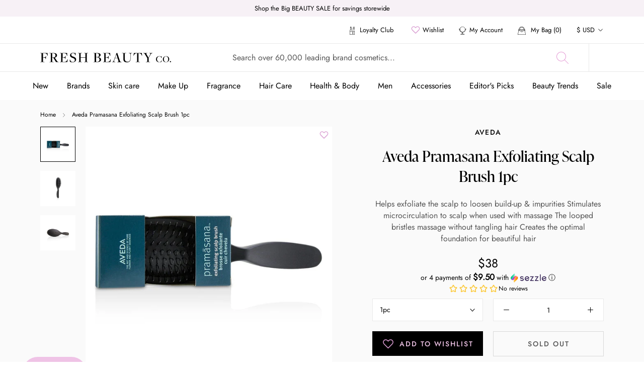

--- FILE ---
content_type: text/html; charset=utf-8
request_url: https://thefreshbeautyco.com/products/220497-aveda-pramasana-pramasana-exfoliating-scalp-brush
body_size: 75716
content:
<!doctype html>

<html class="no-js" lang="en">
  <head>
    <meta charset="utf-8"> 
    <meta http-equiv="X-UA-Compatible" content="IE=edge,chrome=1">
    <meta name="viewport" content="width=device-width, initial-scale=1.0, height=device-height, minimum-scale=1.0, maximum-scale=1.0">
    <meta name="theme-color" content="">

    <title>
      Aveda Pramasana Exfoliating Scalp Brush 1pc &ndash; Fresh Beauty Co. USA
    </title><meta name="description" content="Helps exfoliate the scalp to loosen build-up &amp;amp; impurities Stimulates microcirculation to scalp when used with massage The looped bristles massage without tangling hair Creates the optimal foundation for beautiful hair"><link rel="canonical" href="https://thefreshbeautyco.com/products/220497-aveda-pramasana-pramasana-exfoliating-scalp-brush">

    <link rel="alternate" hreflang="x-default" href="https://thefreshbeautyco.com/products/220497-aveda-pramasana-pramasana-exfoliating-scalp-brush" />
    <link rel="alternate" href="https://freshbeautyco.com.nz" hreflang="en-nz" />
    <link rel="alternate" href="https://freshbeautyco.com.au" hreflang="en-au" />
    <link rel="alternate" href="https://freshbeautyco.com" hreflang="en-us" /><link rel="shortcut icon" href="//thefreshbeautyco.com/cdn/shop/files/FreshBeautyCoNZFavicon_300x300_256x256_ea9f64bf-d003-457d-a1c4-bd12e972423d_96x.webp?v=1660548605" type="image/png"><meta property="og:type" content="product">
  <meta property="og:title" content="Aveda Pramasana Exfoliating Scalp Brush  1pc"><meta property="og:image" content="http://thefreshbeautyco.com/cdn/shop/products/22049774309.jpg?v=1655441071">
    <meta property="og:image:secure_url" content="https://thefreshbeautyco.com/cdn/shop/products/22049774309.jpg?v=1655441071">
    <meta property="og:image:width" content="1500">
    <meta property="og:image:height" content="1500"><meta property="product:price:amount" content="38.00">
  <meta property="product:price:currency" content="USD"><meta property="og:description" content="Helps exfoliate the scalp to loosen build-up &amp;amp; impurities Stimulates microcirculation to scalp when used with massage The looped bristles massage without tangling hair Creates the optimal foundation for beautiful hair"><meta property="og:url" content="https://thefreshbeautyco.com/products/220497-aveda-pramasana-pramasana-exfoliating-scalp-brush">
<meta property="og:site_name" content="Fresh Beauty Co. USA"><meta name="twitter:card" content="summary"><meta name="twitter:title" content="Aveda Pramasana Exfoliating Scalp Brush  1pc">
  <meta name="twitter:description" content="Helps exfoliate the scalp to loosen build-up &amp;amp; impurities  Stimulates microcirculation to scalp when used with massage   The looped bristles massage without tangling hair   Creates the optimal foundation for beautiful hair ">
  <meta name="twitter:image" content="https://thefreshbeautyco.com/cdn/shop/products/22049774309_600x600_crop_center.jpg?v=1655441071">
    <link rel="stylesheet" href="https://use.typekit.net/fne4ako.css">
<style>
  @font-face {
  font-family: "Abril Fatface";
  font-weight: 400;
  font-style: normal;
  font-display: fallback;
  src: url("//thefreshbeautyco.com/cdn/fonts/abril_fatface/abrilfatface_n4.002841dd08a4d39b2c2d7fe9d598d4782afb7225.woff2") format("woff2"),
       url("//thefreshbeautyco.com/cdn/fonts/abril_fatface/abrilfatface_n4.0d8f922831420cd750572c7a70f4c623018424d8.woff") format("woff");
}

  

  
  
  

  @font-face {
    font-family: 'Jost-Regular';
    src:  url('//thefreshbeautyco.com/cdn/shop/t/3/assets/Jost-Regular.ttf?v=158543382743333358881655563874') format("truetype");
    font-display: swap;
  }

  @font-face {
    font-family: 'Jost-Italic';
    src:  url('//thefreshbeautyco.com/cdn/shop/t/3/assets/Jost-Italic.ttf?v=157915457101578856051655563906') format("truetype");
    font-display: swap;
  }

  @font-face {
    font-family: 'Jost-Medium';
    src:  url('//thefreshbeautyco.com/cdn/shop/t/3/assets/Jost-Medium.ttf?v=118971660975128977061655563880') format("truetype");
    font-display: swap;
  }

  @font-face {
    font-family: 'Jost-MediumItalic';
    src:  url('//thefreshbeautyco.com/cdn/shop/t/3/assets/Jost-MediumItalic.ttf?v=138263750437367833861655564132') format("truetype");
    font-display: swap;
  }

  @font-face {
    font-family: 'Jost-Bold';
    src:  url('//thefreshbeautyco.com/cdn/shop/t/3/assets/Jost-Bold.ttf?v=78171162872301807431655563875') format("truetype");
    font-display: swap;
  }

  :root {
    --heading-font-family : 'ivypresto-display', 'serif';
    --heading-font-weight : 700;
    --heading-font-style  : normal;
    --text-font-family : 'Jost-Regular', Arial, sans-serif;
    --text-font-weight : 400;
    --text-font-style  : normal;

    --base-text-font-size   : 14px;
    --default-text-font-size: 14px;--background          : #ffffff;
    --background-rgb      : 255, 255, 255;
    --light-background    : #eaeaea;
    --light-background-rgb: 234, 234, 234;
    --heading-color       : #000000;
    --text-color          : #000000;
    --text-color-rgb      : 0, 0, 0;
    --text-color-light    : #555555;
    --text-color-light-rgb: 85, 85, 85;
    --link-color          : #e498d4;
    --link-color-rgb      : 228, 152, 212;
    
    --border-color        : #E9E9E9;
    --border-color-rgb    : 217, 217, 217;

    --button-background    : #000000;
    --button-background-rgb: 0, 0, 0;
    --button-text-color    : #efc3e6;
    --hover-button-background    : #000000;
    --hover-button-text-color    : #ffffff;

    --header-background       : #ffffff;
    --header-heading-color    : #000000;
    --header-light-text-color : #6a6a6a;
    --header-border-color     : #d9d9d9;

    --footer-background    : #000000;
    --footer-text-color    : #aaaaaa;
    --footer-heading-color : #ffffff;
    --footer-border-color  : #1a1a1a;

    --navigation-background      : #ffffff;
    --navigation-background-rgb  : 255, 255, 255;
    --navigation-text-color      : #000000;
    --navigation-text-color-light: rgba(0, 0, 0, 0.5);
    
    --navigation-border-color    : #E9E9E9;

    --newsletter-popup-background     : #000000;
    --newsletter-popup-text-color     : #ffffff;
    --newsletter-popup-text-color-rgb : 255, 255, 255;

    --secondary-elements-background       : #000000;
    --secondary-elements-background-rgb   : 0, 0, 0;
    --secondary-elements-text-color       : #ffffff;
    --secondary-elements-text-color-light : rgba(255, 255, 255, 0.5);
    --secondary-elements-border-color     : rgba(255, 255, 255, 0.25);

    --product-sale-price-color    : #e498d4;
    --product-sale-price-color-rgb: 228, 152, 212;

    /* Products */

    --horizontal-spacing-four-products-per-row: 60px;
        --horizontal-spacing-two-products-per-row : 60px;

    --vertical-spacing-four-products-per-row: 80px;
        --vertical-spacing-two-products-per-row : 100px;

    /* Animation */
    --drawer-transition-timing: cubic-bezier(0.645, 0.045, 0.355, 1);
    --header-base-height: 80px; /* We set a default for browsers that do not support CSS variables */

    /* Cursors */
    --cursor-zoom-in-svg    : url(//thefreshbeautyco.com/cdn/shop/t/3/assets/cursor-zoom-in.svg?v=179350835765779298301655563939);
    --cursor-zoom-in-2x-svg : url(//thefreshbeautyco.com/cdn/shop/t/3/assets/cursor-zoom-in-2x.svg?v=95984409156275563241655563873);
  }

  .slick-slider{position:relative;display:block;box-sizing:border-box;-webkit-user-select:none;-moz-user-select:none;-ms-user-select:none;user-select:none;-webkit-touch-callout:none;-khtml-user-select:none;-ms-touch-action:pan-y;touch-action:pan-y;-webkit-tap-highlight-color:transparent}.slick-list{position:relative;display:block;overflow:hidden;margin:0;padding:0}.slick-list:focus{outline:0}.slick-list.dragging{cursor:pointer;cursor:hand}.slick-slider .slick-list,.slick-slider .slick-track{-webkit-transform:translate3d(0,0,0);-moz-transform:translate3d(0,0,0);-ms-transform:translate3d(0,0,0);-o-transform:translate3d(0,0,0);transform:translate3d(0,0,0)}.slick-track{position:relative;top:0;left:0;display:block;margin-left:auto;margin-right:auto}.slick-track:after,.slick-track:before{display:table;content:''}.slick-track:after{clear:both}.slick-loading .slick-track{visibility:hidden}.slick-slide{display:none;float:left;height:100%;min-height:1px}[dir=rtl] .slick-slide{float:right}.slick-slide img{display:block}.slick-slide.slick-loading img{display:none}.slick-slide.dragging img{pointer-events:none}.slick-initialized .slick-slide{display:block}.slick-loading .slick-slide{visibility:hidden}.slick-vertical .slick-slide{display:block;height:auto;border:1px solid transparent}.slick-arrow.slick-hidden{display:none}
</style>

<script>
  // IE11 does not have support for CSS variables, so we have to polyfill them
  if (!(((window || {}).CSS || {}).supports && window.CSS.supports('(--a: 0)'))) {
    const script = document.createElement('script');
    script.type = 'text/javascript';
    script.src = 'https://cdn.jsdelivr.net/npm/css-vars-ponyfill@2';
    script.onload = function() {
      cssVars({});
    };

    document.getElementsByTagName('head')[0].appendChild(script);
  }
</script>

    <script>window.performance && window.performance.mark && window.performance.mark('shopify.content_for_header.start');</script><meta id="shopify-digital-wallet" name="shopify-digital-wallet" content="/64948404441/digital_wallets/dialog">
<meta name="shopify-checkout-api-token" content="05b441f0c29dded9a0f4ef7854d04079">
<meta id="in-context-paypal-metadata" data-shop-id="64948404441" data-venmo-supported="false" data-environment="production" data-locale="en_US" data-paypal-v4="true" data-currency="USD">
<link rel="alternate" type="application/json+oembed" href="https://thefreshbeautyco.com/products/220497-aveda-pramasana-pramasana-exfoliating-scalp-brush.oembed">
<script async="async" src="/checkouts/internal/preloads.js?locale=en-US"></script>
<link rel="preconnect" href="https://shop.app" crossorigin="anonymous">
<script async="async" src="https://shop.app/checkouts/internal/preloads.js?locale=en-US&shop_id=64948404441" crossorigin="anonymous"></script>
<script id="apple-pay-shop-capabilities" type="application/json">{"shopId":64948404441,"countryCode":"AU","currencyCode":"USD","merchantCapabilities":["supports3DS"],"merchantId":"gid:\/\/shopify\/Shop\/64948404441","merchantName":"Fresh Beauty Co. USA","requiredBillingContactFields":["postalAddress","email","phone"],"requiredShippingContactFields":["postalAddress","email","phone"],"shippingType":"shipping","supportedNetworks":["visa","masterCard","amex","jcb"],"total":{"type":"pending","label":"Fresh Beauty Co. USA","amount":"1.00"},"shopifyPaymentsEnabled":true,"supportsSubscriptions":true}</script>
<script id="shopify-features" type="application/json">{"accessToken":"05b441f0c29dded9a0f4ef7854d04079","betas":["rich-media-storefront-analytics"],"domain":"thefreshbeautyco.com","predictiveSearch":true,"shopId":64948404441,"locale":"en"}</script>
<script>var Shopify = Shopify || {};
Shopify.shop = "fresh-beauty-co-usa.myshopify.com";
Shopify.locale = "en";
Shopify.currency = {"active":"USD","rate":"1.0"};
Shopify.country = "US";
Shopify.theme = {"name":"The-one-beauty - No app product filter","id":133444141273,"schema_name":"Prestige","schema_version":"4.11.0","theme_store_id":null,"role":"main"};
Shopify.theme.handle = "null";
Shopify.theme.style = {"id":null,"handle":null};
Shopify.cdnHost = "thefreshbeautyco.com/cdn";
Shopify.routes = Shopify.routes || {};
Shopify.routes.root = "/";</script>
<script type="module">!function(o){(o.Shopify=o.Shopify||{}).modules=!0}(window);</script>
<script>!function(o){function n(){var o=[];function n(){o.push(Array.prototype.slice.apply(arguments))}return n.q=o,n}var t=o.Shopify=o.Shopify||{};t.loadFeatures=n(),t.autoloadFeatures=n()}(window);</script>
<script>
  window.ShopifyPay = window.ShopifyPay || {};
  window.ShopifyPay.apiHost = "shop.app\/pay";
  window.ShopifyPay.redirectState = null;
</script>
<script id="shop-js-analytics" type="application/json">{"pageType":"product"}</script>
<script defer="defer" async type="module" src="//thefreshbeautyco.com/cdn/shopifycloud/shop-js/modules/v2/client.init-shop-cart-sync_BT-GjEfc.en.esm.js"></script>
<script defer="defer" async type="module" src="//thefreshbeautyco.com/cdn/shopifycloud/shop-js/modules/v2/chunk.common_D58fp_Oc.esm.js"></script>
<script defer="defer" async type="module" src="//thefreshbeautyco.com/cdn/shopifycloud/shop-js/modules/v2/chunk.modal_xMitdFEc.esm.js"></script>
<script type="module">
  await import("//thefreshbeautyco.com/cdn/shopifycloud/shop-js/modules/v2/client.init-shop-cart-sync_BT-GjEfc.en.esm.js");
await import("//thefreshbeautyco.com/cdn/shopifycloud/shop-js/modules/v2/chunk.common_D58fp_Oc.esm.js");
await import("//thefreshbeautyco.com/cdn/shopifycloud/shop-js/modules/v2/chunk.modal_xMitdFEc.esm.js");

  window.Shopify.SignInWithShop?.initShopCartSync?.({"fedCMEnabled":true,"windoidEnabled":true});

</script>
<script>
  window.Shopify = window.Shopify || {};
  if (!window.Shopify.featureAssets) window.Shopify.featureAssets = {};
  window.Shopify.featureAssets['shop-js'] = {"shop-cart-sync":["modules/v2/client.shop-cart-sync_DZOKe7Ll.en.esm.js","modules/v2/chunk.common_D58fp_Oc.esm.js","modules/v2/chunk.modal_xMitdFEc.esm.js"],"init-fed-cm":["modules/v2/client.init-fed-cm_B6oLuCjv.en.esm.js","modules/v2/chunk.common_D58fp_Oc.esm.js","modules/v2/chunk.modal_xMitdFEc.esm.js"],"shop-cash-offers":["modules/v2/client.shop-cash-offers_D2sdYoxE.en.esm.js","modules/v2/chunk.common_D58fp_Oc.esm.js","modules/v2/chunk.modal_xMitdFEc.esm.js"],"shop-login-button":["modules/v2/client.shop-login-button_QeVjl5Y3.en.esm.js","modules/v2/chunk.common_D58fp_Oc.esm.js","modules/v2/chunk.modal_xMitdFEc.esm.js"],"pay-button":["modules/v2/client.pay-button_DXTOsIq6.en.esm.js","modules/v2/chunk.common_D58fp_Oc.esm.js","modules/v2/chunk.modal_xMitdFEc.esm.js"],"shop-button":["modules/v2/client.shop-button_DQZHx9pm.en.esm.js","modules/v2/chunk.common_D58fp_Oc.esm.js","modules/v2/chunk.modal_xMitdFEc.esm.js"],"avatar":["modules/v2/client.avatar_BTnouDA3.en.esm.js"],"init-windoid":["modules/v2/client.init-windoid_CR1B-cfM.en.esm.js","modules/v2/chunk.common_D58fp_Oc.esm.js","modules/v2/chunk.modal_xMitdFEc.esm.js"],"init-shop-for-new-customer-accounts":["modules/v2/client.init-shop-for-new-customer-accounts_C_vY_xzh.en.esm.js","modules/v2/client.shop-login-button_QeVjl5Y3.en.esm.js","modules/v2/chunk.common_D58fp_Oc.esm.js","modules/v2/chunk.modal_xMitdFEc.esm.js"],"init-shop-email-lookup-coordinator":["modules/v2/client.init-shop-email-lookup-coordinator_BI7n9ZSv.en.esm.js","modules/v2/chunk.common_D58fp_Oc.esm.js","modules/v2/chunk.modal_xMitdFEc.esm.js"],"init-shop-cart-sync":["modules/v2/client.init-shop-cart-sync_BT-GjEfc.en.esm.js","modules/v2/chunk.common_D58fp_Oc.esm.js","modules/v2/chunk.modal_xMitdFEc.esm.js"],"shop-toast-manager":["modules/v2/client.shop-toast-manager_DiYdP3xc.en.esm.js","modules/v2/chunk.common_D58fp_Oc.esm.js","modules/v2/chunk.modal_xMitdFEc.esm.js"],"init-customer-accounts":["modules/v2/client.init-customer-accounts_D9ZNqS-Q.en.esm.js","modules/v2/client.shop-login-button_QeVjl5Y3.en.esm.js","modules/v2/chunk.common_D58fp_Oc.esm.js","modules/v2/chunk.modal_xMitdFEc.esm.js"],"init-customer-accounts-sign-up":["modules/v2/client.init-customer-accounts-sign-up_iGw4briv.en.esm.js","modules/v2/client.shop-login-button_QeVjl5Y3.en.esm.js","modules/v2/chunk.common_D58fp_Oc.esm.js","modules/v2/chunk.modal_xMitdFEc.esm.js"],"shop-follow-button":["modules/v2/client.shop-follow-button_CqMgW2wH.en.esm.js","modules/v2/chunk.common_D58fp_Oc.esm.js","modules/v2/chunk.modal_xMitdFEc.esm.js"],"checkout-modal":["modules/v2/client.checkout-modal_xHeaAweL.en.esm.js","modules/v2/chunk.common_D58fp_Oc.esm.js","modules/v2/chunk.modal_xMitdFEc.esm.js"],"shop-login":["modules/v2/client.shop-login_D91U-Q7h.en.esm.js","modules/v2/chunk.common_D58fp_Oc.esm.js","modules/v2/chunk.modal_xMitdFEc.esm.js"],"lead-capture":["modules/v2/client.lead-capture_BJmE1dJe.en.esm.js","modules/v2/chunk.common_D58fp_Oc.esm.js","modules/v2/chunk.modal_xMitdFEc.esm.js"],"payment-terms":["modules/v2/client.payment-terms_Ci9AEqFq.en.esm.js","modules/v2/chunk.common_D58fp_Oc.esm.js","modules/v2/chunk.modal_xMitdFEc.esm.js"]};
</script>
<script>(function() {
  var isLoaded = false;
  function asyncLoad() {
    if (isLoaded) return;
    isLoaded = true;
    var urls = ["https:\/\/static.klaviyo.com\/onsite\/js\/klaviyo.js?company_id=Yb335Z\u0026shop=fresh-beauty-co-usa.myshopify.com","https:\/\/static.klaviyo.com\/onsite\/js\/klaviyo.js?company_id=Yb335Z\u0026shop=fresh-beauty-co-usa.myshopify.com","https:\/\/cdn.shopify.com\/s\/files\/1\/0649\/4840\/4441\/t\/3\/assets\/pop_64948404441.js?v=1686290869\u0026shop=fresh-beauty-co-usa.myshopify.com"];
    for (var i = 0; i < urls.length; i++) {
      var s = document.createElement('script');
      s.type = 'text/javascript';
      s.async = true;
      s.src = urls[i];
      var x = document.getElementsByTagName('script')[0];
      x.parentNode.insertBefore(s, x);
    }
  };
  if(window.attachEvent) {
    window.attachEvent('onload', asyncLoad);
  } else {
    window.addEventListener('load', asyncLoad, false);
  }
})();</script>
<script id="__st">var __st={"a":64948404441,"offset":-18000,"reqid":"6eb0ce51-cbb9-46e0-8ea1-bdccfdd57aa0-1769298808","pageurl":"thefreshbeautyco.com\/products\/220497-aveda-pramasana-pramasana-exfoliating-scalp-brush","u":"fdf808414093","p":"product","rtyp":"product","rid":7723777622233};</script>
<script>window.ShopifyPaypalV4VisibilityTracking = true;</script>
<script id="captcha-bootstrap">!function(){'use strict';const t='contact',e='account',n='new_comment',o=[[t,t],['blogs',n],['comments',n],[t,'customer']],c=[[e,'customer_login'],[e,'guest_login'],[e,'recover_customer_password'],[e,'create_customer']],r=t=>t.map((([t,e])=>`form[action*='/${t}']:not([data-nocaptcha='true']) input[name='form_type'][value='${e}']`)).join(','),a=t=>()=>t?[...document.querySelectorAll(t)].map((t=>t.form)):[];function s(){const t=[...o],e=r(t);return a(e)}const i='password',u='form_key',d=['recaptcha-v3-token','g-recaptcha-response','h-captcha-response',i],f=()=>{try{return window.sessionStorage}catch{return}},m='__shopify_v',_=t=>t.elements[u];function p(t,e,n=!1){try{const o=window.sessionStorage,c=JSON.parse(o.getItem(e)),{data:r}=function(t){const{data:e,action:n}=t;return t[m]||n?{data:e,action:n}:{data:t,action:n}}(c);for(const[e,n]of Object.entries(r))t.elements[e]&&(t.elements[e].value=n);n&&o.removeItem(e)}catch(o){console.error('form repopulation failed',{error:o})}}const l='form_type',E='cptcha';function T(t){t.dataset[E]=!0}const w=window,h=w.document,L='Shopify',v='ce_forms',y='captcha';let A=!1;((t,e)=>{const n=(g='f06e6c50-85a8-45c8-87d0-21a2b65856fe',I='https://cdn.shopify.com/shopifycloud/storefront-forms-hcaptcha/ce_storefront_forms_captcha_hcaptcha.v1.5.2.iife.js',D={infoText:'Protected by hCaptcha',privacyText:'Privacy',termsText:'Terms'},(t,e,n)=>{const o=w[L][v],c=o.bindForm;if(c)return c(t,g,e,D).then(n);var r;o.q.push([[t,g,e,D],n]),r=I,A||(h.body.append(Object.assign(h.createElement('script'),{id:'captcha-provider',async:!0,src:r})),A=!0)});var g,I,D;w[L]=w[L]||{},w[L][v]=w[L][v]||{},w[L][v].q=[],w[L][y]=w[L][y]||{},w[L][y].protect=function(t,e){n(t,void 0,e),T(t)},Object.freeze(w[L][y]),function(t,e,n,w,h,L){const[v,y,A,g]=function(t,e,n){const i=e?o:[],u=t?c:[],d=[...i,...u],f=r(d),m=r(i),_=r(d.filter((([t,e])=>n.includes(e))));return[a(f),a(m),a(_),s()]}(w,h,L),I=t=>{const e=t.target;return e instanceof HTMLFormElement?e:e&&e.form},D=t=>v().includes(t);t.addEventListener('submit',(t=>{const e=I(t);if(!e)return;const n=D(e)&&!e.dataset.hcaptchaBound&&!e.dataset.recaptchaBound,o=_(e),c=g().includes(e)&&(!o||!o.value);(n||c)&&t.preventDefault(),c&&!n&&(function(t){try{if(!f())return;!function(t){const e=f();if(!e)return;const n=_(t);if(!n)return;const o=n.value;o&&e.removeItem(o)}(t);const e=Array.from(Array(32),(()=>Math.random().toString(36)[2])).join('');!function(t,e){_(t)||t.append(Object.assign(document.createElement('input'),{type:'hidden',name:u})),t.elements[u].value=e}(t,e),function(t,e){const n=f();if(!n)return;const o=[...t.querySelectorAll(`input[type='${i}']`)].map((({name:t})=>t)),c=[...d,...o],r={};for(const[a,s]of new FormData(t).entries())c.includes(a)||(r[a]=s);n.setItem(e,JSON.stringify({[m]:1,action:t.action,data:r}))}(t,e)}catch(e){console.error('failed to persist form',e)}}(e),e.submit())}));const S=(t,e)=>{t&&!t.dataset[E]&&(n(t,e.some((e=>e===t))),T(t))};for(const o of['focusin','change'])t.addEventListener(o,(t=>{const e=I(t);D(e)&&S(e,y())}));const B=e.get('form_key'),M=e.get(l),P=B&&M;t.addEventListener('DOMContentLoaded',(()=>{const t=y();if(P)for(const e of t)e.elements[l].value===M&&p(e,B);[...new Set([...A(),...v().filter((t=>'true'===t.dataset.shopifyCaptcha))])].forEach((e=>S(e,t)))}))}(h,new URLSearchParams(w.location.search),n,t,e,['guest_login'])})(!0,!0)}();</script>
<script integrity="sha256-4kQ18oKyAcykRKYeNunJcIwy7WH5gtpwJnB7kiuLZ1E=" data-source-attribution="shopify.loadfeatures" defer="defer" src="//thefreshbeautyco.com/cdn/shopifycloud/storefront/assets/storefront/load_feature-a0a9edcb.js" crossorigin="anonymous"></script>
<script crossorigin="anonymous" defer="defer" src="//thefreshbeautyco.com/cdn/shopifycloud/storefront/assets/shopify_pay/storefront-65b4c6d7.js?v=20250812"></script>
<script data-source-attribution="shopify.dynamic_checkout.dynamic.init">var Shopify=Shopify||{};Shopify.PaymentButton=Shopify.PaymentButton||{isStorefrontPortableWallets:!0,init:function(){window.Shopify.PaymentButton.init=function(){};var t=document.createElement("script");t.src="https://thefreshbeautyco.com/cdn/shopifycloud/portable-wallets/latest/portable-wallets.en.js",t.type="module",document.head.appendChild(t)}};
</script>
<script data-source-attribution="shopify.dynamic_checkout.buyer_consent">
  function portableWalletsHideBuyerConsent(e){var t=document.getElementById("shopify-buyer-consent"),n=document.getElementById("shopify-subscription-policy-button");t&&n&&(t.classList.add("hidden"),t.setAttribute("aria-hidden","true"),n.removeEventListener("click",e))}function portableWalletsShowBuyerConsent(e){var t=document.getElementById("shopify-buyer-consent"),n=document.getElementById("shopify-subscription-policy-button");t&&n&&(t.classList.remove("hidden"),t.removeAttribute("aria-hidden"),n.addEventListener("click",e))}window.Shopify?.PaymentButton&&(window.Shopify.PaymentButton.hideBuyerConsent=portableWalletsHideBuyerConsent,window.Shopify.PaymentButton.showBuyerConsent=portableWalletsShowBuyerConsent);
</script>
<script data-source-attribution="shopify.dynamic_checkout.cart.bootstrap">document.addEventListener("DOMContentLoaded",(function(){function t(){return document.querySelector("shopify-accelerated-checkout-cart, shopify-accelerated-checkout")}if(t())Shopify.PaymentButton.init();else{new MutationObserver((function(e,n){t()&&(Shopify.PaymentButton.init(),n.disconnect())})).observe(document.body,{childList:!0,subtree:!0})}}));
</script>
<link id="shopify-accelerated-checkout-styles" rel="stylesheet" media="screen" href="https://thefreshbeautyco.com/cdn/shopifycloud/portable-wallets/latest/accelerated-checkout-backwards-compat.css" crossorigin="anonymous">
<style id="shopify-accelerated-checkout-cart">
        #shopify-buyer-consent {
  margin-top: 1em;
  display: inline-block;
  width: 100%;
}

#shopify-buyer-consent.hidden {
  display: none;
}

#shopify-subscription-policy-button {
  background: none;
  border: none;
  padding: 0;
  text-decoration: underline;
  font-size: inherit;
  cursor: pointer;
}

#shopify-subscription-policy-button::before {
  box-shadow: none;
}

      </style>

<script>window.performance && window.performance.mark && window.performance.mark('shopify.content_for_header.end');</script>

    <link rel="stylesheet" href="//thefreshbeautyco.com/cdn/shop/t/3/assets/theme.css?v=15562259770739030101757520082">
    <link rel="stylesheet" href="//thefreshbeautyco.com/cdn/shop/t/3/assets/theme-custom.scss.css?v=101340454399015313021754393654">
    <script>
      sswLoadNewJq = true;
    </script>
    <script>// This allows to expose several variables to the global scope, to be used in scripts
      window.theme = {
        pageType: "product",
        moneyFormat: "${{amount}}",
        moneyWithCurrencyFormat: "${{amount}} USD",
        productImageSize: "natural",
        searchMode: "product,collection,article,page",
        showPageTransition: false,
        showElementStaggering: false,
        showImageZooming: true
      };

      window.routes = {
        rootUrl: "\/",
        rootUrlWithoutSlash: '',
        cartUrl: "\/cart",
        cartAddUrl: "\/cart\/add",
        cartChangeUrl: "\/cart\/change",
        searchUrl: "\/search",
        productRecommendationsUrl: "\/recommendations\/products"
      };

      window.languages = {
        cartAddNote: "Add Order Note",
        cartEditNote: "Edit Order Note",
        productImageLoadingError: "This image could not be loaded. Please try to reload the page.",
        productFormAddToCart: "Add to cart",
        productFormUnavailable: "Unavailable",
        productFormSoldOut: "Sold Out",
        shippingEstimatorOneResult: "1 option available:",
        shippingEstimatorMoreResults: "{{count}} options available:",
        shippingEstimatorNoResults: "No shipping could be found"
      };

      window.lazySizesConfig = {
        loadHidden: false,
        hFac: 0.5,
        expFactor: 2,
        ricTimeout: 150,
        lazyClass: 'Image--lazyLoad',
        loadingClass: 'Image--lazyLoading',
        loadedClass: 'Image--lazyLoaded'
      };

      document.documentElement.className = document.documentElement.className.replace('no-js', 'js');
      document.documentElement.style.setProperty('--window-height', window.innerHeight + 'px');

      // We do a quick detection of some features (we could use Modernizr but for so little...)
      (function() {
        document.documentElement.className += ((window.CSS && window.CSS.supports('(position: sticky) or (position: -webkit-sticky)')) ? ' supports-sticky' : ' no-supports-sticky');
        document.documentElement.className += (window.matchMedia('(-moz-touch-enabled: 1), (hover: none)')).matches ? ' no-supports-hover' : ' supports-hover';
      }());
    </script>

    

    <script src="//thefreshbeautyco.com/cdn/shop/t/3/assets/vendor.js?v=161315313139803428281655564216"></script>
    <script src="//thefreshbeautyco.com/cdn/shop/t/3/assets/lazysizes.min.js?v=174358363404432586981655563928" async></script>
    <script src="//thefreshbeautyco.com/cdn/shop/t/3/assets/jquery.equalheights.min.js?v=61920824065195636361655563916" async></script>
    <script src="//thefreshbeautyco.com/cdn/shop/t/3/assets/jquery.webticker.min.js?v=94939291756758153531655563940" async></script><script src="https://polyfill-fastly.net/v3/polyfill.min.js?unknown=polyfill&features=fetch,Element.prototype.closest,Element.prototype.remove,Element.prototype.classList,Array.prototype.includes,Array.prototype.fill,Object.assign,CustomEvent,IntersectionObserver,IntersectionObserverEntry,URL" defer></script>
    <script type="text/javascript" src="//cdn.jsdelivr.net/npm/slick-carousel@1.8.1/slick/slick.min.js" defer></script>
    
    <script src="//thefreshbeautyco.com/cdn/shop/t/3/assets/libs.min.js?v=26178543184394469741655563887" defer></script>

    

    <script src="//thefreshbeautyco.com/cdn/shop/t/3/assets/theme.js?v=12619743515044123001752497366" defer></script>
    <script src="//thefreshbeautyco.com/cdn/shop/t/3/assets/custom.js?v=52532797775076980111756136379" defer></script>
    

    <script>
      (function () {
        window.onpageshow = function() {
          if (window.theme.showPageTransition) {
            var pageTransition = document.querySelector('.PageTransition');

            if (pageTransition) {
              pageTransition.style.visibility = 'visible';
              pageTransition.style.opacity = '0';
            }
          }

          // When the page is loaded from the cache, we have to reload the cart content
          document.documentElement.dispatchEvent(new CustomEvent('cart:refresh', {
            bubbles: true
          }));
        };
      })();
    </script>

    
  <script type="application/ld+json">
  {
    "@context": "http://schema.org",
    "@type": "Product",
    "offers": [{
          "@type": "Offer",
          "name": "1pc",
          "availability":"https://schema.org/OutOfStock",
          "price": 38.0,
          "priceCurrency": "USD",
          "priceValidUntil": "2026-02-03","sku": "220497","url": "/products/220497-aveda-pramasana-pramasana-exfoliating-scalp-brush?variant=42952994423001"
        }
]
    

    
    
    
    
    
        
        
        
        
        
        
        
        
    
,
      "gtin12": "018084977231",
      "productId": "018084977231",
    "brand": {
      "name": "Aveda"
    },
    "name": "Aveda Pramasana Exfoliating Scalp Brush  1pc",
    "description": "Helps exfoliate the scalp to loosen build-up \u0026amp; impurities  Stimulates microcirculation to scalp when used with massage   The looped bristles massage without tangling hair   Creates the optimal foundation for beautiful hair ",
    "category": "Hair Care",
    "url": "/products/220497-aveda-pramasana-pramasana-exfoliating-scalp-brush",
    "sku": "220497",
    "image": {
      "@type": "ImageObject",
      "url": "https://thefreshbeautyco.com/cdn/shop/products/22049774309_1024x.jpg?v=1655441071",
      "image": "https://thefreshbeautyco.com/cdn/shop/products/22049774309_1024x.jpg?v=1655441071",
      "name": "Aveda Pramasana Exfoliating Scalp Brush ",
      "width": "1024",
      "height": "1024"
    }
  }
  </script>



  <script type="application/ld+json">
  {
    "@context": "http://schema.org",
    "@type": "BreadcrumbList",
  "itemListElement": [{
      "@type": "ListItem",
      "position": 1,
      "name": "Translation missing: en.general.breadcrumb.home",
      "item": "https://thefreshbeautyco.com"
    },{
          "@type": "ListItem",
          "position": 2,
          "name": "Aveda Pramasana Exfoliating Scalp Brush  1pc",
          "item": "https://thefreshbeautyco.com/products/220497-aveda-pramasana-pramasana-exfoliating-scalp-brush"
        }]
  }
  </script>


<script src="https://cdn.shopify.com/extensions/1aff304a-11ec-47a0-aee1-7f4ae56792d4/tydal-popups-email-pop-ups-4/assets/pop-app-embed.js" type="text/javascript" defer="defer"></script>
<link href="https://monorail-edge.shopifysvc.com" rel="dns-prefetch">
<script>(function(){if ("sendBeacon" in navigator && "performance" in window) {try {var session_token_from_headers = performance.getEntriesByType('navigation')[0].serverTiming.find(x => x.name == '_s').description;} catch {var session_token_from_headers = undefined;}var session_cookie_matches = document.cookie.match(/_shopify_s=([^;]*)/);var session_token_from_cookie = session_cookie_matches && session_cookie_matches.length === 2 ? session_cookie_matches[1] : "";var session_token = session_token_from_headers || session_token_from_cookie || "";function handle_abandonment_event(e) {var entries = performance.getEntries().filter(function(entry) {return /monorail-edge.shopifysvc.com/.test(entry.name);});if (!window.abandonment_tracked && entries.length === 0) {window.abandonment_tracked = true;var currentMs = Date.now();var navigation_start = performance.timing.navigationStart;var payload = {shop_id: 64948404441,url: window.location.href,navigation_start,duration: currentMs - navigation_start,session_token,page_type: "product"};window.navigator.sendBeacon("https://monorail-edge.shopifysvc.com/v1/produce", JSON.stringify({schema_id: "online_store_buyer_site_abandonment/1.1",payload: payload,metadata: {event_created_at_ms: currentMs,event_sent_at_ms: currentMs}}));}}window.addEventListener('pagehide', handle_abandonment_event);}}());</script>
<script id="web-pixels-manager-setup">(function e(e,d,r,n,o){if(void 0===o&&(o={}),!Boolean(null===(a=null===(i=window.Shopify)||void 0===i?void 0:i.analytics)||void 0===a?void 0:a.replayQueue)){var i,a;window.Shopify=window.Shopify||{};var t=window.Shopify;t.analytics=t.analytics||{};var s=t.analytics;s.replayQueue=[],s.publish=function(e,d,r){return s.replayQueue.push([e,d,r]),!0};try{self.performance.mark("wpm:start")}catch(e){}var l=function(){var e={modern:/Edge?\/(1{2}[4-9]|1[2-9]\d|[2-9]\d{2}|\d{4,})\.\d+(\.\d+|)|Firefox\/(1{2}[4-9]|1[2-9]\d|[2-9]\d{2}|\d{4,})\.\d+(\.\d+|)|Chrom(ium|e)\/(9{2}|\d{3,})\.\d+(\.\d+|)|(Maci|X1{2}).+ Version\/(15\.\d+|(1[6-9]|[2-9]\d|\d{3,})\.\d+)([,.]\d+|)( \(\w+\)|)( Mobile\/\w+|) Safari\/|Chrome.+OPR\/(9{2}|\d{3,})\.\d+\.\d+|(CPU[ +]OS|iPhone[ +]OS|CPU[ +]iPhone|CPU IPhone OS|CPU iPad OS)[ +]+(15[._]\d+|(1[6-9]|[2-9]\d|\d{3,})[._]\d+)([._]\d+|)|Android:?[ /-](13[3-9]|1[4-9]\d|[2-9]\d{2}|\d{4,})(\.\d+|)(\.\d+|)|Android.+Firefox\/(13[5-9]|1[4-9]\d|[2-9]\d{2}|\d{4,})\.\d+(\.\d+|)|Android.+Chrom(ium|e)\/(13[3-9]|1[4-9]\d|[2-9]\d{2}|\d{4,})\.\d+(\.\d+|)|SamsungBrowser\/([2-9]\d|\d{3,})\.\d+/,legacy:/Edge?\/(1[6-9]|[2-9]\d|\d{3,})\.\d+(\.\d+|)|Firefox\/(5[4-9]|[6-9]\d|\d{3,})\.\d+(\.\d+|)|Chrom(ium|e)\/(5[1-9]|[6-9]\d|\d{3,})\.\d+(\.\d+|)([\d.]+$|.*Safari\/(?![\d.]+ Edge\/[\d.]+$))|(Maci|X1{2}).+ Version\/(10\.\d+|(1[1-9]|[2-9]\d|\d{3,})\.\d+)([,.]\d+|)( \(\w+\)|)( Mobile\/\w+|) Safari\/|Chrome.+OPR\/(3[89]|[4-9]\d|\d{3,})\.\d+\.\d+|(CPU[ +]OS|iPhone[ +]OS|CPU[ +]iPhone|CPU IPhone OS|CPU iPad OS)[ +]+(10[._]\d+|(1[1-9]|[2-9]\d|\d{3,})[._]\d+)([._]\d+|)|Android:?[ /-](13[3-9]|1[4-9]\d|[2-9]\d{2}|\d{4,})(\.\d+|)(\.\d+|)|Mobile Safari.+OPR\/([89]\d|\d{3,})\.\d+\.\d+|Android.+Firefox\/(13[5-9]|1[4-9]\d|[2-9]\d{2}|\d{4,})\.\d+(\.\d+|)|Android.+Chrom(ium|e)\/(13[3-9]|1[4-9]\d|[2-9]\d{2}|\d{4,})\.\d+(\.\d+|)|Android.+(UC? ?Browser|UCWEB|U3)[ /]?(15\.([5-9]|\d{2,})|(1[6-9]|[2-9]\d|\d{3,})\.\d+)\.\d+|SamsungBrowser\/(5\.\d+|([6-9]|\d{2,})\.\d+)|Android.+MQ{2}Browser\/(14(\.(9|\d{2,})|)|(1[5-9]|[2-9]\d|\d{3,})(\.\d+|))(\.\d+|)|K[Aa][Ii]OS\/(3\.\d+|([4-9]|\d{2,})\.\d+)(\.\d+|)/},d=e.modern,r=e.legacy,n=navigator.userAgent;return n.match(d)?"modern":n.match(r)?"legacy":"unknown"}(),u="modern"===l?"modern":"legacy",c=(null!=n?n:{modern:"",legacy:""})[u],f=function(e){return[e.baseUrl,"/wpm","/b",e.hashVersion,"modern"===e.buildTarget?"m":"l",".js"].join("")}({baseUrl:d,hashVersion:r,buildTarget:u}),m=function(e){var d=e.version,r=e.bundleTarget,n=e.surface,o=e.pageUrl,i=e.monorailEndpoint;return{emit:function(e){var a=e.status,t=e.errorMsg,s=(new Date).getTime(),l=JSON.stringify({metadata:{event_sent_at_ms:s},events:[{schema_id:"web_pixels_manager_load/3.1",payload:{version:d,bundle_target:r,page_url:o,status:a,surface:n,error_msg:t},metadata:{event_created_at_ms:s}}]});if(!i)return console&&console.warn&&console.warn("[Web Pixels Manager] No Monorail endpoint provided, skipping logging."),!1;try{return self.navigator.sendBeacon.bind(self.navigator)(i,l)}catch(e){}var u=new XMLHttpRequest;try{return u.open("POST",i,!0),u.setRequestHeader("Content-Type","text/plain"),u.send(l),!0}catch(e){return console&&console.warn&&console.warn("[Web Pixels Manager] Got an unhandled error while logging to Monorail."),!1}}}}({version:r,bundleTarget:l,surface:e.surface,pageUrl:self.location.href,monorailEndpoint:e.monorailEndpoint});try{o.browserTarget=l,function(e){var d=e.src,r=e.async,n=void 0===r||r,o=e.onload,i=e.onerror,a=e.sri,t=e.scriptDataAttributes,s=void 0===t?{}:t,l=document.createElement("script"),u=document.querySelector("head"),c=document.querySelector("body");if(l.async=n,l.src=d,a&&(l.integrity=a,l.crossOrigin="anonymous"),s)for(var f in s)if(Object.prototype.hasOwnProperty.call(s,f))try{l.dataset[f]=s[f]}catch(e){}if(o&&l.addEventListener("load",o),i&&l.addEventListener("error",i),u)u.appendChild(l);else{if(!c)throw new Error("Did not find a head or body element to append the script");c.appendChild(l)}}({src:f,async:!0,onload:function(){if(!function(){var e,d;return Boolean(null===(d=null===(e=window.Shopify)||void 0===e?void 0:e.analytics)||void 0===d?void 0:d.initialized)}()){var d=window.webPixelsManager.init(e)||void 0;if(d){var r=window.Shopify.analytics;r.replayQueue.forEach((function(e){var r=e[0],n=e[1],o=e[2];d.publishCustomEvent(r,n,o)})),r.replayQueue=[],r.publish=d.publishCustomEvent,r.visitor=d.visitor,r.initialized=!0}}},onerror:function(){return m.emit({status:"failed",errorMsg:"".concat(f," has failed to load")})},sri:function(e){var d=/^sha384-[A-Za-z0-9+/=]+$/;return"string"==typeof e&&d.test(e)}(c)?c:"",scriptDataAttributes:o}),m.emit({status:"loading"})}catch(e){m.emit({status:"failed",errorMsg:(null==e?void 0:e.message)||"Unknown error"})}}})({shopId: 64948404441,storefrontBaseUrl: "https://thefreshbeautyco.com",extensionsBaseUrl: "https://extensions.shopifycdn.com/cdn/shopifycloud/web-pixels-manager",monorailEndpoint: "https://monorail-edge.shopifysvc.com/unstable/produce_batch",surface: "storefront-renderer",enabledBetaFlags: ["2dca8a86"],webPixelsConfigList: [{"id":"shopify-app-pixel","configuration":"{}","eventPayloadVersion":"v1","runtimeContext":"STRICT","scriptVersion":"0450","apiClientId":"shopify-pixel","type":"APP","privacyPurposes":["ANALYTICS","MARKETING"]},{"id":"shopify-custom-pixel","eventPayloadVersion":"v1","runtimeContext":"LAX","scriptVersion":"0450","apiClientId":"shopify-pixel","type":"CUSTOM","privacyPurposes":["ANALYTICS","MARKETING"]}],isMerchantRequest: false,initData: {"shop":{"name":"Fresh Beauty Co. USA","paymentSettings":{"currencyCode":"USD"},"myshopifyDomain":"fresh-beauty-co-usa.myshopify.com","countryCode":"AU","storefrontUrl":"https:\/\/thefreshbeautyco.com"},"customer":null,"cart":null,"checkout":null,"productVariants":[{"price":{"amount":38.0,"currencyCode":"USD"},"product":{"title":"Aveda Pramasana Exfoliating Scalp Brush  1pc","vendor":"Aveda","id":"7723777622233","untranslatedTitle":"Aveda Pramasana Exfoliating Scalp Brush  1pc","url":"\/products\/220497-aveda-pramasana-pramasana-exfoliating-scalp-brush","type":"Hair Care"},"id":"42952994423001","image":{"src":"\/\/thefreshbeautyco.com\/cdn\/shop\/products\/22049774309.jpg?v=1655441071"},"sku":"220497","title":"1pc","untranslatedTitle":"1pc"}],"purchasingCompany":null},},"https://thefreshbeautyco.com/cdn","fcfee988w5aeb613cpc8e4bc33m6693e112",{"modern":"","legacy":""},{"shopId":"64948404441","storefrontBaseUrl":"https:\/\/thefreshbeautyco.com","extensionBaseUrl":"https:\/\/extensions.shopifycdn.com\/cdn\/shopifycloud\/web-pixels-manager","surface":"storefront-renderer","enabledBetaFlags":"[\"2dca8a86\"]","isMerchantRequest":"false","hashVersion":"fcfee988w5aeb613cpc8e4bc33m6693e112","publish":"custom","events":"[[\"page_viewed\",{}],[\"product_viewed\",{\"productVariant\":{\"price\":{\"amount\":38.0,\"currencyCode\":\"USD\"},\"product\":{\"title\":\"Aveda Pramasana Exfoliating Scalp Brush  1pc\",\"vendor\":\"Aveda\",\"id\":\"7723777622233\",\"untranslatedTitle\":\"Aveda Pramasana Exfoliating Scalp Brush  1pc\",\"url\":\"\/products\/220497-aveda-pramasana-pramasana-exfoliating-scalp-brush\",\"type\":\"Hair Care\"},\"id\":\"42952994423001\",\"image\":{\"src\":\"\/\/thefreshbeautyco.com\/cdn\/shop\/products\/22049774309.jpg?v=1655441071\"},\"sku\":\"220497\",\"title\":\"1pc\",\"untranslatedTitle\":\"1pc\"}}]]"});</script><script>
  window.ShopifyAnalytics = window.ShopifyAnalytics || {};
  window.ShopifyAnalytics.meta = window.ShopifyAnalytics.meta || {};
  window.ShopifyAnalytics.meta.currency = 'USD';
  var meta = {"product":{"id":7723777622233,"gid":"gid:\/\/shopify\/Product\/7723777622233","vendor":"Aveda","type":"Hair Care","handle":"220497-aveda-pramasana-pramasana-exfoliating-scalp-brush","variants":[{"id":42952994423001,"price":3800,"name":"Aveda Pramasana Exfoliating Scalp Brush  1pc - 1pc","public_title":"1pc","sku":"220497"}],"remote":false},"page":{"pageType":"product","resourceType":"product","resourceId":7723777622233,"requestId":"6eb0ce51-cbb9-46e0-8ea1-bdccfdd57aa0-1769298808"}};
  for (var attr in meta) {
    window.ShopifyAnalytics.meta[attr] = meta[attr];
  }
</script>
<script class="analytics">
  (function () {
    var customDocumentWrite = function(content) {
      var jquery = null;

      if (window.jQuery) {
        jquery = window.jQuery;
      } else if (window.Checkout && window.Checkout.$) {
        jquery = window.Checkout.$;
      }

      if (jquery) {
        jquery('body').append(content);
      }
    };

    var hasLoggedConversion = function(token) {
      if (token) {
        return document.cookie.indexOf('loggedConversion=' + token) !== -1;
      }
      return false;
    }

    var setCookieIfConversion = function(token) {
      if (token) {
        var twoMonthsFromNow = new Date(Date.now());
        twoMonthsFromNow.setMonth(twoMonthsFromNow.getMonth() + 2);

        document.cookie = 'loggedConversion=' + token + '; expires=' + twoMonthsFromNow;
      }
    }

    var trekkie = window.ShopifyAnalytics.lib = window.trekkie = window.trekkie || [];
    if (trekkie.integrations) {
      return;
    }
    trekkie.methods = [
      'identify',
      'page',
      'ready',
      'track',
      'trackForm',
      'trackLink'
    ];
    trekkie.factory = function(method) {
      return function() {
        var args = Array.prototype.slice.call(arguments);
        args.unshift(method);
        trekkie.push(args);
        return trekkie;
      };
    };
    for (var i = 0; i < trekkie.methods.length; i++) {
      var key = trekkie.methods[i];
      trekkie[key] = trekkie.factory(key);
    }
    trekkie.load = function(config) {
      trekkie.config = config || {};
      trekkie.config.initialDocumentCookie = document.cookie;
      var first = document.getElementsByTagName('script')[0];
      var script = document.createElement('script');
      script.type = 'text/javascript';
      script.onerror = function(e) {
        var scriptFallback = document.createElement('script');
        scriptFallback.type = 'text/javascript';
        scriptFallback.onerror = function(error) {
                var Monorail = {
      produce: function produce(monorailDomain, schemaId, payload) {
        var currentMs = new Date().getTime();
        var event = {
          schema_id: schemaId,
          payload: payload,
          metadata: {
            event_created_at_ms: currentMs,
            event_sent_at_ms: currentMs
          }
        };
        return Monorail.sendRequest("https://" + monorailDomain + "/v1/produce", JSON.stringify(event));
      },
      sendRequest: function sendRequest(endpointUrl, payload) {
        // Try the sendBeacon API
        if (window && window.navigator && typeof window.navigator.sendBeacon === 'function' && typeof window.Blob === 'function' && !Monorail.isIos12()) {
          var blobData = new window.Blob([payload], {
            type: 'text/plain'
          });

          if (window.navigator.sendBeacon(endpointUrl, blobData)) {
            return true;
          } // sendBeacon was not successful

        } // XHR beacon

        var xhr = new XMLHttpRequest();

        try {
          xhr.open('POST', endpointUrl);
          xhr.setRequestHeader('Content-Type', 'text/plain');
          xhr.send(payload);
        } catch (e) {
          console.log(e);
        }

        return false;
      },
      isIos12: function isIos12() {
        return window.navigator.userAgent.lastIndexOf('iPhone; CPU iPhone OS 12_') !== -1 || window.navigator.userAgent.lastIndexOf('iPad; CPU OS 12_') !== -1;
      }
    };
    Monorail.produce('monorail-edge.shopifysvc.com',
      'trekkie_storefront_load_errors/1.1',
      {shop_id: 64948404441,
      theme_id: 133444141273,
      app_name: "storefront",
      context_url: window.location.href,
      source_url: "//thefreshbeautyco.com/cdn/s/trekkie.storefront.8d95595f799fbf7e1d32231b9a28fd43b70c67d3.min.js"});

        };
        scriptFallback.async = true;
        scriptFallback.src = '//thefreshbeautyco.com/cdn/s/trekkie.storefront.8d95595f799fbf7e1d32231b9a28fd43b70c67d3.min.js';
        first.parentNode.insertBefore(scriptFallback, first);
      };
      script.async = true;
      script.src = '//thefreshbeautyco.com/cdn/s/trekkie.storefront.8d95595f799fbf7e1d32231b9a28fd43b70c67d3.min.js';
      first.parentNode.insertBefore(script, first);
    };
    trekkie.load(
      {"Trekkie":{"appName":"storefront","development":false,"defaultAttributes":{"shopId":64948404441,"isMerchantRequest":null,"themeId":133444141273,"themeCityHash":"4097738371151120462","contentLanguage":"en","currency":"USD"},"isServerSideCookieWritingEnabled":true,"monorailRegion":"shop_domain","enabledBetaFlags":["65f19447"]},"Session Attribution":{},"S2S":{"facebookCapiEnabled":false,"source":"trekkie-storefront-renderer","apiClientId":580111}}
    );

    var loaded = false;
    trekkie.ready(function() {
      if (loaded) return;
      loaded = true;

      window.ShopifyAnalytics.lib = window.trekkie;

      var originalDocumentWrite = document.write;
      document.write = customDocumentWrite;
      try { window.ShopifyAnalytics.merchantGoogleAnalytics.call(this); } catch(error) {};
      document.write = originalDocumentWrite;

      window.ShopifyAnalytics.lib.page(null,{"pageType":"product","resourceType":"product","resourceId":7723777622233,"requestId":"6eb0ce51-cbb9-46e0-8ea1-bdccfdd57aa0-1769298808","shopifyEmitted":true});

      var match = window.location.pathname.match(/checkouts\/(.+)\/(thank_you|post_purchase)/)
      var token = match? match[1]: undefined;
      if (!hasLoggedConversion(token)) {
        setCookieIfConversion(token);
        window.ShopifyAnalytics.lib.track("Viewed Product",{"currency":"USD","variantId":42952994423001,"productId":7723777622233,"productGid":"gid:\/\/shopify\/Product\/7723777622233","name":"Aveda Pramasana Exfoliating Scalp Brush  1pc - 1pc","price":"38.00","sku":"220497","brand":"Aveda","variant":"1pc","category":"Hair Care","nonInteraction":true,"remote":false},undefined,undefined,{"shopifyEmitted":true});
      window.ShopifyAnalytics.lib.track("monorail:\/\/trekkie_storefront_viewed_product\/1.1",{"currency":"USD","variantId":42952994423001,"productId":7723777622233,"productGid":"gid:\/\/shopify\/Product\/7723777622233","name":"Aveda Pramasana Exfoliating Scalp Brush  1pc - 1pc","price":"38.00","sku":"220497","brand":"Aveda","variant":"1pc","category":"Hair Care","nonInteraction":true,"remote":false,"referer":"https:\/\/thefreshbeautyco.com\/products\/220497-aveda-pramasana-pramasana-exfoliating-scalp-brush"});
      }
    });


        var eventsListenerScript = document.createElement('script');
        eventsListenerScript.async = true;
        eventsListenerScript.src = "//thefreshbeautyco.com/cdn/shopifycloud/storefront/assets/shop_events_listener-3da45d37.js";
        document.getElementsByTagName('head')[0].appendChild(eventsListenerScript);

})();</script>
<script
  defer
  src="https://thefreshbeautyco.com/cdn/shopifycloud/perf-kit/shopify-perf-kit-3.0.4.min.js"
  data-application="storefront-renderer"
  data-shop-id="64948404441"
  data-render-region="gcp-us-central1"
  data-page-type="product"
  data-theme-instance-id="133444141273"
  data-theme-name="Prestige"
  data-theme-version="4.11.0"
  data-monorail-region="shop_domain"
  data-resource-timing-sampling-rate="10"
  data-shs="true"
  data-shs-beacon="true"
  data-shs-export-with-fetch="true"
  data-shs-logs-sample-rate="1"
  data-shs-beacon-endpoint="https://thefreshbeautyco.com/api/collect"
></script>
</head><body class="prestige--v4 features--heading-small features--show-button-transition features--show-image-zooming  template-product ">
      <script async src="https://t.cfjump.com/tag/35276"></script>

    <a class="PageSkipLink u-visually-hidden" href="#main">Skip to content</a>
    <span class="LoadingBar"></span>
    <div class="PageOverlay"></div><div id="shopify-section-popup" class="shopify-section"></div>
    <div id="shopify-section-sidebar-menu" class="shopify-section"><section id="sidebar-menu" class="SidebarMenu Drawer Drawer--small Drawer--fromLeft" aria-hidden="true" data-section-id="sidebar-menu" data-section-type="sidebar-menu">
    <header class="Drawer__Header" data-drawer-animated-left>
      <button class="SubSidebarMenu__Close" data-action="close-SubSidebarMenu" aria-hidden="true"><svg class="Icon Icon--arrow-left" role="presentation" viewBox="0 0 11 21">
      <polyline fill="none" stroke="currentColor" points="10.5 0.5 0.5 10.5 10.5 20.5" stroke-width="1.25"></polyline>
    </svg></button>

      <span class="Drawer__Title Heading u-h2">Menu</span>

      <button class="Drawer__Close Icon-Wrapper--clickable" data-action="close-drawer" data-drawer-id="sidebar-menu" aria-label="Close navigation"><svg class="Icon Icon--close" role="presentation" viewBox="0 0 16 14">
      <path d="M15 0L1 14m14 0L1 0" stroke="currentColor" fill="none" fill-rule="evenodd"></path>
    </svg></button>
    </header>

    <div class="Drawer__Content">
      <div class="Drawer__Main" data-drawer-animated-left data-scrollable>
        <div class="Drawer__Container">
          <nav class="SidebarMenu__Nav SidebarMenu__Nav--primary" aria-label="Sidebar navigation"><a href="/collections/new" class="Link_lv1 Link u-h4">New</a><a href="/pages/brands" class="Link_lv1 Link u-h4">Brands</a><div class="SidebarMenu__Nav-link">
                  <div class="Link_lv1">
                    <a href="/collections/skincare" class="Link u-h4">Skin care</a>
                    <button class="" data-action="open-SubSidebarMenu" data-title="Skin care"><svg class="Icon Icon--arrow-right" role="presentation" viewBox="0 0 11 21">
      <polyline fill="none" stroke="currentColor" points="0.5 0.5 10.5 10.5 0.5 20.5" stroke-width="1.25"></polyline>
    </svg></button>
                  </div>

                  <div class="SubSidebarMenu">
                    <div class="Content"><div class="">
                          <a href="/collections/moisturiser" class="Link_lv2 Link Heading u-h4">Moisturiser</a><ul class="Linklist"><li class="Linklist__Item">
                                  <a href="/collections/moisturiser" class="Link">Moisturiser</a>
                                </li><li class="Linklist__Item">
                                  <a href="/collections/tinted-moisturiser" class="Link">Tinted Moisturiser</a>
                                </li></ul></div><div class="">
                          <a href="/collections/facial-cleansers" class="Link_lv2 Link Heading u-h4">Facial Cleansers</a><ul class="Linklist"><li class="Linklist__Item">
                                  <a href="/collections/cream-and-milk-cleansers" class="Link">Cream and Milk</a>
                                </li><li class="Linklist__Item">
                                  <a href="/collections/gel-and-foaming-cleansers" class="Link">Gel and Foaming</a>
                                </li><li class="Linklist__Item">
                                  <a href="/collections/makeup-removers" class="Link">Makeup Remover</a>
                                </li><li class="Linklist__Item">
                                  <a href="/collections/facial-cleansers-oil-and-balm" class="Link">Oil and Balm</a>
                                </li></ul></div><div class="">
                          <a href="/collections/treatment" class="Link_lv2 Link Heading u-h4">Treatments</a><ul class="Linklist"><li class="Linklist__Item">
                                  <a href="/collections/facial-scrubs-and-exfoliators" class="Link">Scrubs and Exfoliators</a>
                                </li><li class="Linklist__Item">
                                  <a href="/collections/blemish-solutions-and-acne-treatment" class="Link">Blemish Solutions</a>
                                </li><li class="Linklist__Item">
                                  <a href="/collections/facial-peel-treatments" class="Link">Peels</a>
                                </li></ul></div><div class="">
                          <a href="/collections/face-masks-skincare" class="Link_lv2 Link Heading u-h4">Masks</a><ul class="Linklist"><li class="Linklist__Item">
                                  <a href="/collections/facial-sheet-masks" class="Link">Sheet</a>
                                </li><li class="Linklist__Item">
                                  <a href="/collections/hydrating-and-repairing-face-mask" class="Link">Hydrating &amp; Repair</a>
                                </li><li class="Linklist__Item">
                                  <a href="/collections/brightening-face-mask" class="Link">Brightening</a>
                                </li><li class="Linklist__Item">
                                  <a href="/collections/lifting-and-firming-face-masks" class="Link">Lifting and Firming</a>
                                </li><li class="Linklist__Item">
                                  <a href="/collections/detoxifying-face-mask" class="Link">Detoxifying</a>
                                </li></ul></div><div class="">
                          <a href="/collections/acne-treatment-skincare" class="Link_lv2 Link Heading u-h4">Shop by Skin Concern</a><ul class="Linklist"><li class="Linklist__Item">
                                  <a href="/collections/acne-treatment-skincare" class="Link">Acne</a>
                                </li><li class="Linklist__Item">
                                  <a href="/collections/anti-ageing-skincare" class="Link">Ageing</a>
                                </li><li class="Linklist__Item">
                                  <a href="/collections/pigmentation-and-hyperpigmentation-skincare" class="Link">Pigmentation</a>
                                </li><li class="Linklist__Item">
                                  <a href="/collections/redness-and-rosacea-skincare" class="Link">Redness and Rosacea</a>
                                </li></ul></div><div class="">
                          <a href="/collections/serums" class="Link_lv2 Link Heading u-h4">Facial Serums</a></div><div class="">
                          <a href="/collections/facial-oils" class="Link_lv2 Link Heading u-h4">Facial Oils</a></div><div class="">
                          <a href="/collections/lip-care" class="Link_lv2 Link Heading u-h4">Lip Care</a></div><div class="">
                          <a href="/collections/eye-care" class="Link_lv2 Link Heading u-h4">Eye Care</a></div><div class="">
                          <a href="/collections/facial-toner-mist" class="Link_lv2 Link Heading u-h4">Facial Toner and Mist</a></div></div>
                  </div>
                </div><div class="SidebarMenu__Nav-link">
                  <div class="Link_lv1">
                    <a href="/collections/make-up" class="Link u-h4">Make Up</a>
                    <button class="" data-action="open-SubSidebarMenu" data-title="Make Up"><svg class="Icon Icon--arrow-right" role="presentation" viewBox="0 0 11 21">
      <polyline fill="none" stroke="currentColor" points="0.5 0.5 10.5 10.5 0.5 20.5" stroke-width="1.25"></polyline>
    </svg></button>
                  </div>

                  <div class="SubSidebarMenu">
                    <div class="Content"><div class="">
                          <a href="/collections/complexion" class="Link_lv2 Link Heading u-h4">Complexion</a><ul class="Linklist"><li class="Linklist__Item">
                                  <a href="/collections/foundation" class="Link">Foundation</a>
                                </li><li class="Linklist__Item">
                                  <a href="/collections/tinted-moisturiser" class="Link">Tinted Moisturiser</a>
                                </li><li class="Linklist__Item">
                                  <a href="/collections/bb-cc-creams" class="Link">BB &amp; CC Cream</a>
                                </li><li class="Linklist__Item">
                                  <a href="/collections/face-and-makeup-primers" class="Link">Primer</a>
                                </li><li class="Linklist__Item">
                                  <a href="/collections/concealers-and-correctors" class="Link">Concealers</a>
                                </li><li class="Linklist__Item">
                                  <a href="/collections/compact-powder-and-setting-powder" class="Link">Powder</a>
                                </li><li class="Linklist__Item">
                                  <a href="/collections/bronzers" class="Link">Bronzer</a>
                                </li><li class="Linklist__Item">
                                  <a href="/collections/highlighters-and-illuminators" class="Link">Highlighter</a>
                                </li></ul></div><div class="">
                          <a href="/collections/eye-makeup" class="Link_lv2 Link Heading u-h4">Eye Makeup</a><ul class="Linklist"><li class="Linklist__Item">
                                  <a href="/collections/eye-makeup" class="Link">All Eye Makeup</a>
                                </li><li class="Linklist__Item">
                                  <a href="/collections/mascaras" class="Link">Mascaras</a>
                                </li><li class="Linklist__Item">
                                  <a href="/collections/eyeshadow-palettes-and-singles" class="Link">Eyeshadow Palettes and Singles</a>
                                </li><li class="Linklist__Item">
                                  <a href="/collections/eyeliners" class="Link">Eyeliners</a>
                                </li><li class="Linklist__Item">
                                  <a href="/collections/eye-primers" class="Link">Eye Primer</a>
                                </li><li class="Linklist__Item">
                                  <a href="/collections/eye-lash-enhancers-serums" class="Link">Eyelash Serum</a>
                                </li></ul></div><div class="">
                          <a href="/collections/eyebrow-makeup" class="Link_lv2 Link Heading u-h4">Eyebrow</a><ul class="Linklist"><li class="Linklist__Item">
                                  <a href="/collections/brow-gel" class="Link">Gel</a>
                                </li><li class="Linklist__Item">
                                  <a href="/collections/eyebrow-pencils" class="Link">Pencils</a>
                                </li><li class="Linklist__Item">
                                  <a href="/collections/brow-pomades" class="Link">Pomades</a>
                                </li><li class="Linklist__Item">
                                  <a href="/collections/eyebrow-powder" class="Link">Powder</a>
                                </li></ul></div><div class="">
                          <a href="/collections/lip-care" class="Link_lv2 Link Heading u-h4">Lips</a><ul class="Linklist"><li class="Linklist__Item">
                                  <a href="/collections/lipsticks" class="Link">Lipstick</a>
                                </li><li class="Linklist__Item">
                                  <a href="/collections/lip-gloss" class="Link">Lip Gloss</a>
                                </li></ul></div><div class="">
                          <a href="/collections/mini-and-travel-size-makeup" class="Link_lv2 Link Heading u-h4">Minis</a></div><div class="">
                          <a href="/collections/brushes" class="Link_lv2 Link Heading u-h4">Brushes</a></div><div class="">
                          <a href="/collections/nails" class="Link_lv2 Link Heading u-h4">Nails</a></div></div>
                  </div>
                </div><div class="SidebarMenu__Nav-link">
                  <div class="Link_lv1">
                    <a href="/collections/ladies-fragrance" class="Link u-h4">Fragrance</a>
                    <button class="" data-action="open-SubSidebarMenu" data-title="Fragrance"><svg class="Icon Icon--arrow-right" role="presentation" viewBox="0 0 11 21">
      <polyline fill="none" stroke="currentColor" points="0.5 0.5 10.5 10.5 0.5 20.5" stroke-width="1.25"></polyline>
    </svg></button>
                  </div>

                  <div class="SubSidebarMenu">
                    <div class="Content"><div class="">
                          <a href="/collections/designer-fragrances" class="Link_lv2 Link Heading u-h4">All Fragrance</a></div><div class="">
                          <a href="/collections/ladies-fragrance" class="Link_lv2 Link Heading u-h4">Fragrance &amp; Perfumes</a><ul class="Linklist"><li class="Linklist__Item">
                                  <a href="/collections/body-fragrances" class="Link">Body Fragrances</a>
                                </li><li class="Linklist__Item">
                                  <a href="/collections/hair-mists" class="Link">Hair Fragrance Mist</a>
                                </li><li class="Linklist__Item">
                                  <a href="/collections/perfume-and-fragrance-sets" class="Link">Perfume and Fragrance Sets</a>
                                </li><li class="Linklist__Item">
                                  <a href="/collections/mini-perfume-and-roll-ons" class="Link">Mini Perfume and Roll ons</a>
                                </li></ul></div><div class="">
                          <a href="/collections/mens-cologne-fragrance" class="Link_lv2 Link Heading u-h4">Men&#39;s Fragrance</a></div><div class="">
                          <a href="/collections/home-scent" class="Link_lv2 Link Heading u-h4">Candle &amp; Home Scents</a><ul class="Linklist"><li class="Linklist__Item">
                                  <a href="/collections/candles" class="Link">Candles</a>
                                </li><li class="Linklist__Item">
                                  <a href="/collections/diffusers" class="Link">Diffusers</a>
                                </li><li class="Linklist__Item">
                                  <a href="/collections/room-sprays-and-mists" class="Link">Room Sprays</a>
                                </li></ul></div></div>
                  </div>
                </div><div class="SidebarMenu__Nav-link">
                  <div class="Link_lv1">
                    <a href="/collections/hair-care" class="Link u-h4">Hair Care</a>
                    <button class="" data-action="open-SubSidebarMenu" data-title="Hair Care"><svg class="Icon Icon--arrow-right" role="presentation" viewBox="0 0 11 21">
      <polyline fill="none" stroke="currentColor" points="0.5 0.5 10.5 10.5 0.5 20.5" stroke-width="1.25"></polyline>
    </svg></button>
                  </div>

                  <div class="SubSidebarMenu">
                    <div class="Content"><div class="">
                          <a href="/collections/hair-care" class="Link_lv2 Link Heading u-h4">All Hair Care</a></div><div class="">
                          <a href="/collections/hair-care" class="Link_lv2 Link Heading u-h4">Shop By Hair Concern</a><ul class="Linklist"><li class="Linklist__Item">
                                  <a href="/collections/anti-frizz-hair-care" class="Link">Frizz Prone Hair</a>
                                </li><li class="Linklist__Item">
                                  <a href="/collections/oily-hair-and-scalp" class="Link">Oily Hair</a>
                                </li><li class="Linklist__Item">
                                  <a href="/collections/dry-and-damaged-hair" class="Link">Dry &amp; Damaged Hair</a>
                                </li><li class="Linklist__Item">
                                  <a href="/collections/fine-and-thinning-hair" class="Link">Fine Hair</a>
                                </li><li class="Linklist__Item">
                                  <a href="/collections/dry-and-itchy-scalp" class="Link">Dry &amp; Itchy Scalp</a>
                                </li></ul></div><div class="">
                          <a href="/collections/shampoo-and-conditioner" class="Link_lv2 Link Heading u-h4">Shampoo &amp; Conditioner</a><ul class="Linklist"><li class="Linklist__Item">
                                  <a href="/collections/shampoo" class="Link">Shampoo</a>
                                </li><li class="Linklist__Item">
                                  <a href="/collections/hair-conditioner" class="Link">Conditioner</a>
                                </li></ul></div><div class="">
                          <a href="/collections/hair-treatment" class="Link_lv2 Link Heading u-h4">Hair Treatment</a><ul class="Linklist"><li class="Linklist__Item">
                                  <a href="/collections/hair-masks" class="Link">Hair Masks</a>
                                </li><li class="Linklist__Item">
                                  <a href="/collections/leave-in-hair-treatments" class="Link">Leave-in Treatments</a>
                                </li><li class="Linklist__Item">
                                  <a href="/collections/hair-colour-treatments" class="Link">Hair Colour Treatment</a>
                                </li><li class="Linklist__Item">
                                  <a href="/collections/hair-oils-and-serums" class="Link">Hair Oils &amp; Serums</a>
                                </li></ul></div><div class="">
                          <a href="/collections/hair-styling-and-care" class="Link_lv2 Link Heading u-h4">Hair Styling</a><ul class="Linklist"><li class="Linklist__Item">
                                  <a href="/collections/heat-protectant" class="Link">Heat Protectant</a>
                                </li><li class="Linklist__Item">
                                  <a href="/collections/texturiser-and-volumiser" class="Link">Texturiser &amp; Volumiser</a>
                                </li><li class="Linklist__Item">
                                  <a href="/collections/hair-gel-mousse-and-waxes" class="Link">Gel, Mousse &amp; Waxes</a>
                                </li><li class="Linklist__Item">
                                  <a href="/collections/curl-defining-hair-care" class="Link">Curl Defining</a>
                                </li></ul></div><div class="">
                          <a href="/collections/hair-brushes-and-combs" class="Link_lv2 Link Heading u-h4">Hair Brushes &amp; Combs</a></div><div class="">
                          <a href="/collections/hair-care-travel-and-gift-sets" class="Link_lv2 Link Heading u-h4">Hair Sets</a></div></div>
                  </div>
                </div><div class="SidebarMenu__Nav-link">
                  <div class="Link_lv1">
                    <a href="/collections/health-body" class="Link u-h4">Health &amp; Body</a>
                    <button class="" data-action="open-SubSidebarMenu" data-title="Health &amp; Body"><svg class="Icon Icon--arrow-right" role="presentation" viewBox="0 0 11 21">
      <polyline fill="none" stroke="currentColor" points="0.5 0.5 10.5 10.5 0.5 20.5" stroke-width="1.25"></polyline>
    </svg></button>
                  </div>

                  <div class="SubSidebarMenu">
                    <div class="Content"><div class="">
                          <a href="/collections/hand-and-body-wash" class="Link_lv2 Link Heading u-h4">Hand &amp; Body Wash</a></div><div class="">
                          <a href="/collections/body-treatments" class="Link_lv2 Link Heading u-h4">Body Treatments</a></div><div class="">
                          <a href="/collections/nails" class="Link_lv2 Link Heading u-h4">Hand &amp; Nail Care</a></div><div class="">
                          <a href="/collections/body-oils-and-moisturisers" class="Link_lv2 Link Heading u-h4">Body Oils &amp; Moisturiser</a></div><div class="">
                          <a href="/collections/sunscreen-sun-block" class="Link_lv2 Link Heading u-h4">Sunscreen</a></div><div class="">
                          <a href="/collections/self-tanning-products" class="Link_lv2 Link Heading u-h4">Tanning</a></div><div class="">
                          <a href="/collections/oral-care" class="Link_lv2 Link Heading u-h4">Personal Care</a><ul class="Linklist"><li class="Linklist__Item">
                                  <a href="/collections/oral-care" class="Link">Oral Care</a>
                                </li><li class="Linklist__Item">
                                  <a href="/collections/shave" class="Link">Shaving</a>
                                </li><li class="Linklist__Item">
                                  <a href="/collections/beauty-supplements" class="Link">Supplements</a>
                                </li><li class="Linklist__Item">
                                  <a href="/collections/mens-deodorant" class="Link">Deodorant</a>
                                </li></ul></div></div>
                  </div>
                </div><div class="SidebarMenu__Nav-link">
                  <div class="Link_lv1">
                    <a href="/collections/mens-cologne-fragrance" class="Link u-h4">Men</a>
                    <button class="" data-action="open-SubSidebarMenu" data-title="Men"><svg class="Icon Icon--arrow-right" role="presentation" viewBox="0 0 11 21">
      <polyline fill="none" stroke="currentColor" points="0.5 0.5 10.5 10.5 0.5 20.5" stroke-width="1.25"></polyline>
    </svg></button>
                  </div>

                  <div class="SubSidebarMenu">
                    <div class="Content"><div class="">
                          <a href="/collections/mens-skincare" class="Link_lv2 Link Heading u-h4">Skincare</a><ul class="Linklist"><li class="Linklist__Item">
                                  <a href="/collections/mens-skincare" class="Link">Shop all Skin care</a>
                                </li><li class="Linklist__Item">
                                  <a href="/collections/mens-moisturiser" class="Link">Moisturiser</a>
                                </li><li class="Linklist__Item">
                                  <a href="/collections/mens-cleansers" class="Link">Cleansers</a>
                                </li><li class="Linklist__Item">
                                  <a href="/collections/mens-eye-care" class="Link">Eye</a>
                                </li><li class="Linklist__Item">
                                  <a href="/collections/mens-spf-sunscreen" class="Link">SPF</a>
                                </li><li class="Linklist__Item">
                                  <a href="/collections/mens-travel-sets" class="Link">Travel Sets</a>
                                </li></ul></div><div class="">
                          <a href="/collections/grooming-shave" class="Link_lv2 Link Heading u-h4">Grooming</a><ul class="Linklist"><li class="Linklist__Item">
                                  <a href="/collections/grooming-shave" class="Link">Shave</a>
                                </li><li class="Linklist__Item">
                                  <a href="/collections/beard-maintenance" class="Link">Beard</a>
                                </li><li class="Linklist__Item">
                                  <a href="/collections/mens-body-care" class="Link">Body</a>
                                </li><li class="Linklist__Item">
                                  <a href="/collections/mens-hair-care-styling-products" class="Link">Haircare</a>
                                </li></ul></div><div class="">
                          <a href="/collections/mens-cologne-fragrance" class="Link_lv2 Link Heading u-h4">Fragrance</a><ul class="Linklist"><li class="Linklist__Item">
                                  <a href="/collections/mens-cologne-fragrance" class="Link">Shop all Fragrances</a>
                                </li><li class="Linklist__Item">
                                  <a href="/collections/aftershave" class="Link">Aftershave</a>
                                </li><li class="Linklist__Item">
                                  <a href="/collections/mens-deodorant" class="Link">Deodorant</a>
                                </li><li class="Linklist__Item">
                                  <a href="/collections/mens-celebrity-fragrances" class="Link">Celebrity </a>
                                </li><li class="Linklist__Item">
                                  <a href="/collections/mens-perfume-gift-sets" class="Link">Gift Sets</a>
                                </li></ul></div></div>
                  </div>
                </div><div class="SidebarMenu__Nav-link">
                  <div class="Link_lv1">
                    <a href="/collections/tools-accessories" class="Link u-h4">Accessories</a>
                    <button class="" data-action="open-SubSidebarMenu" data-title="Accessories"><svg class="Icon Icon--arrow-right" role="presentation" viewBox="0 0 11 21">
      <polyline fill="none" stroke="currentColor" points="0.5 0.5 10.5 10.5 0.5 20.5" stroke-width="1.25"></polyline>
    </svg></button>
                  </div>

                  <div class="SubSidebarMenu">
                    <div class="Content"><div class="">
                          <a href="/collections/tools-accessories" class="Link_lv2 Link Heading u-h4">Tools</a><ul class="Linklist"><li class="Linklist__Item">
                                  <a href="/collections/nails" class="Link">Mani &amp; Pedi</a>
                                </li><li class="Linklist__Item">
                                  <a href="/collections/hair-brushes-and-combs" class="Link">Hair</a>
                                </li><li class="Linklist__Item">
                                  <a href="/collections/travel-sets-and-mini-accessories" class="Link">Travel Sets</a>
                                </li></ul></div><div class="">
                          <a href="/collections/brushes" class="Link_lv2 Link Heading u-h4">Brushes</a><ul class="Linklist"><li class="Linklist__Item">
                                  <a href="/collections/foundation-brush" class="Link">Foundation</a>
                                </li><li class="Linklist__Item">
                                  <a href="/collections/concealer-brush" class="Link">Concealer</a>
                                </li><li class="Linklist__Item">
                                  <a href="/collections/eye-and-brow-brush" class="Link">Eye and Brow</a>
                                </li><li class="Linklist__Item">
                                  <a href="/collections/powder-and-blush-brush" class="Link">Powder &amp; Blush</a>
                                </li><li class="Linklist__Item">
                                  <a href="/collections/brush-sets" class="Link">Brush Sets</a>
                                </li></ul></div><div class="">
                          <a href="/collections/eyelash-curler" class="Link_lv2 Link Heading u-h4">Eyelash Curler</a></div><div class="">
                          <a href="/collections/false-eyelashes" class="Link_lv2 Link Heading u-h4">False Eyelashes</a></div></div>
                  </div>
                </div><a href="/collections/beauty-editors-picks" class="Link_lv1 Link u-h4">Editor&#39;s Picks</a><a href="/blogs/beauty-trends" class="Link_lv1 Link u-h4">Beauty Trends</a><a href="/collections/sale" class="Link_lv1 Link u-h4">Sale</a></nav><nav class="SidebarMenu__Nav SidebarMenu__Nav--secondary">
            <ul class="Linklist Linklist--spacingLoose"></ul>
          </nav>
        </div>
      </div><aside class="Drawer__Footer" data-drawer-animated-bottom>
        <ul class="Linklist SidebarMenu_CTA">
          <li class="Linklist__Item">
            <a href="/pages/reward" class="Link">
              <span class="Header__Icon"><svg class="Icon Icon--cosmetic" viewBox="0 0 19 30">
        <defs>
          <filter color-interpolation-filters="auto">
              <feColorMatrix in="SourceGraphic" type="matrix" values="0 0 0 0 0.894118 0 0 0 0 0.596078 0 0 0 0 0.831373 0 0 0 1.000000 0"></feColorMatrix>
          </filter>
      </defs>
      <g stroke="none" stroke-width="1" fill="none" fill-rule="evenodd">
          <g  transform="translate(-120.000000, -288.000000)">
              <g transform="translate(80.000000, 254.000000)">
                  <g transform="translate(40.000000, 34.000000)">
                      <path d="M9.99958528,17.0005391 L9.99958528,12.0007465 L8.99962675,12.0007465 L8.99962675,5.50101607 L8.98012756,5.50101607 C9.01062629,4.45105961 8.36465309,3.08361633 7.1707026,1.85966709 C6.04974909,0.713714615 4.70730477,0.00124416388 3.66334807,0.00124416388 C3.20711699,-0.0163801052 2.76363538,0.153862834 2.43639895,0.472224631 C2.06103952,0.896269544 1.90023369,1.4686833 1.99991706,2.02616018 L1.99991706,12.0007465 L0.999958528,12.0007465 L0.999958528,17.0005391 L8.88141585e-16,17.0005391 L8.88141585e-16,30 L10.9995438,30 L10.9995438,17.0005391 L9.99958528,17.0005391 Z M3.14986936,1.17069566 C3.29061353,1.04663831 3.47591834,0.985390848 3.66284809,1.00120269 C4.43581603,1.00120269 5.5312706,1.61267733 6.4547323,2.5586381 C7.7976766,3.93358107 8.27765669,5.49701623 7.8096761,5.97599637 C7.66949442,6.09961624 7.48500207,6.1609887 7.29869729,6.14598932 C6.52622933,6.14598932 5.42977481,5.53451468 4.50681309,4.58855391 C3.16386878,3.21311096 2.68388869,1.65117573 3.14986936,1.17069566 Z M7.99866826,7.01945309 L7.99866826,12.0007465 L2.99987558,12.0007465 L2.99987558,4.34606397 C3.23961564,4.67905016 3.50404217,4.99359961 3.79084278,5.28702494 C4.91029635,6.43347739 6.25424061,7.14594785 7.29869729,7.14594785 C7.53787488,7.14801026 7.77536503,7.10513704 7.99866826,7.01945309 Z M1.99991706,13.000705 L8.99962675,13.000705 L8.99962675,17.0005391 L1.99991706,17.0005391 L1.99991706,13.000705 Z M9.99958528,29.0000415 L0.999958528,29.0000415 L0.999958528,18.0004977 L9.99958528,18.0004977 L9.99958528,29.0000415 Z" fill="currentColor" fill-rule="nonzero"></path>
                      <path d="M16.4993157,17.0005391 L16.4993157,10.0008294 L17.9992535,10.0008294 L17.9992535,9.00087091 L16.4993157,9.00087091 L16.4993157,8.00091239 L17.9992535,8.00091239 L17.9992535,7.00095386 L16.4993157,7.00095386 L16.4993157,6.00099533 L17.9992535,6.00099533 L17.9992535,5.0010368 L16.4993157,5.0010368 L16.4993157,4.00107828 L17.9992535,4.00107828 L17.9992535,3.00111975 L16.4993157,3.00111975 L16.4993157,2.00116122 L17.4992742,2.00116122 L17.4992742,1.00120269 L16.4993157,1.00120269 L16.4993157,0.00124416388 L15.4993572,0.00124416388 L15.4993572,1.00120269 L14.4993987,1.00120269 L14.4993987,2.00116122 L15.4993572,2.00116122 L15.4993572,3.00111975 L13.9994194,3.00111975 L13.9994194,4.00107828 L15.4993572,4.00107828 L15.4993572,5.0010368 L13.9994194,5.0010368 L13.9994194,6.00099533 L15.4993572,6.00099533 L15.4993572,7.00095386 L13.9994194,7.00095386 L13.9994194,8.00091239 L15.4993572,8.00091239 L15.4993572,9.00087091 L13.9994194,9.00087091 L13.9994194,10.0008294 L15.4993572,10.0008294 L15.4993572,17.0005391 L12.9994609,17.0005391 L12.9994609,30 L18.999212,30 L18.999212,17.0005391 L16.4993157,17.0005391 Z M17.9992535,29.0000415 L13.9994194,29.0000415 L13.9994194,18.0004977 L17.9992535,18.0004977 L17.9992535,29.0000415 Z" fill="currentColor" fill-rule="nonzero"></path>
                  </g>
              </g>
          </g>
      </g>
    </svg></span>
              Loyalty Club
            </a>
          </li>

          <li class="Linklist__Item">
            <span class="Link">
              
              
              








	<a class="ssw-link-fave-menu ssw-link-fave-menu-hide-count" href="/pages/wishlist" aria-label="My Wishlist" tabindex="0">
		<i class="ssw-icon-heart-o"></i>
		<span class="ssw-counter-fave-menu ssw-hide"></span>
	</a>
	<script defer>
		var sswFaveCounterMenuLoaded = true;
	</script>

              
              <a href="/pages/wishlist">
                Wishlist
              </a>
            </span>
          </li><li class="Linklist__Item">
              <a href="/account" class="Link ">
                <span class="Header__Icon"><svg class="Icon Icon--account" viewBox="0 0 22 24">
      <g stroke="none" stroke-width="1" fill="none" fill-rule="evenodd">
          <g transform="translate(-1080.000000, -38.000000)" fill="currentColor" fill-rule="nonzero">
              <g transform="translate(1080.000000, 38.000000)">
                  <path d="M20.484507,6.37746479 L19.0422535,6.37746479 C18.8394366,6.37746479 18.6591549,6.44507042 18.5014085,6.55774648 C17.8478873,2.77183099 14.5577465,0 10.7267606,0 C6.89577465,0 3.6056338,2.77183099 2.90704225,6.55774648 C2.74929577,6.44507042 2.56901408,6.37746479 2.36619718,6.37746479 L0.923943662,6.37746479 C0.676056338,6.4 0.450704225,6.49014085 0.270422535,6.67042254 C0.0901408451,6.85070423 0,7.07605634 0,7.32394366 C0,7.57183099 0.0901408451,7.7971831 0.270422535,7.97746479 C0.450704225,8.15774648 0.676056338,8.24788732 0.923943662,8.24788732 L1.30704225,8.24788732 C1.48732394,12.8450704 4.95774648,16.6309859 9.50985915,17.2169014 L9.50985915,21.5661972 L7.09859155,21.5661972 C5.94929577,21.5661972 5.02535211,22.4901408 5.02535211,23.6394366 C5.02535211,23.8422535 5.18309859,24 5.38591549,24 L16,24 C16.2028169,24 16.3605634,23.8422535 16.3605634,23.6394366 C16.3605634,22.4901408 15.4366197,21.5661972 14.2873239,21.5661972 L11.8535211,21.5661972 L11.8535211,17.1943662 C16.428169,16.6309859 19.9211268,12.8225352 20.1014085,8.22535211 L20.484507,8.22535211 C20.7323944,8.22535211 20.9577465,8.13521127 21.1380282,7.95492958 C21.3183099,7.77464789 21.4084507,7.54929577 21.4084507,7.30140845 C21.4084507,6.8056338 21.0028169,6.37746479 20.484507,6.37746479 Z M5.65633803,2.86197183 C8.47323944,5.55111512e-16 13.0028169,5.55111512e-16 15.8197183,2.86197183 C17.1492958,4.23661972 17.915493,6.10704225 17.915493,8.06760563 C17.915493,10.0056338 17.171831,11.8760563 15.8197183,13.2507042 C13.0028169,16.1126761 8.47323944,16.1352113 5.65633803,13.2507042 C2.83943662,10.3661972 2.83943662,5.72394366 5.65633803,2.86197183 Z M0.969014085,7.54929577 C0.901408451,7.54929577 0.833802817,7.52676056 0.811267606,7.48169014 C0.766197183,7.43661972 0.743661972,7.3915493 0.743661972,7.32394366 C0.743661972,7.25633803 0.766197183,7.21126761 0.811267606,7.16619718 C0.856338028,7.12112676 0.901408451,7.09859155 0.969014085,7.09859155 L2.41126761,7.09859155 C2.54647887,7.09859155 2.63661972,7.18873239 2.63661972,7.32394366 C2.63661972,7.3915493 2.61408451,7.43661972 2.56901408,7.48169014 C2.52394366,7.52676056 2.47887324,7.54929577 2.41126761,7.54929577 L0.969014085,7.54929577 Z M14.2873239,22.2873239 C14.9183099,22.3098592 15.4591549,22.715493 15.6169014,23.3239437 L5.7915493,23.3239437 C5.94929577,22.715493 6.49014085,22.2873239 7.12112676,22.2873239 L11.515493,22.2873239 L14.2873239,22.2873239 Z M10.2309859,17.2394366 C10.3887324,17.2619718 10.5464789,17.2619718 10.7042254,17.2619718 C10.8619718,17.2619718 10.9971831,17.2619718 11.1549296,17.2619718 L11.1774648,21.543662 L10.2309859,21.543662 L10.2309859,17.2394366 Z M11.1774648,16.4732394 C6.37746479,16.7211268 2.29859155,13.0478873 2.05070423,8.24788732 L2.41126761,8.24788732 C2.56901408,8.24788732 2.70422535,8.2028169 2.83943662,8.13521127 C2.83943662,12.484507 6.37746479,16.0225352 10.7267606,16.0225352 C15.0760563,16.0225352 18.6140845,12.484507 18.6140845,8.13521127 C18.7492958,8.2028169 18.884507,8.24788732 19.0422535,8.24788732 L19.4028169,8.24788732 C19.1774648,12.6873239 15.6169014,16.2478873 11.1774648,16.4732394 Z M20.6422535,7.48169014 C20.5971831,7.52676056 20.5521127,7.54929577 20.484507,7.54929577 L19.0422535,7.54929577 C18.9746479,7.54929577 18.9295775,7.50422535 18.884507,7.48169014 C18.8394366,7.43661972 18.8169014,7.3915493 18.8169014,7.32394366 C18.8169014,7.25633803 18.8394366,7.21126761 18.884507,7.16619718 C18.9295775,7.12112676 18.9971831,7.09859155 19.0422535,7.09859155 L20.484507,7.09859155 C20.6197183,7.09859155 20.7098592,7.18873239 20.7098592,7.32394366 C20.7098592,7.3915493 20.6873239,7.43661972 20.6422535,7.48169014 Z" />
              </g>
          </g>
      </g>
    </svg></span>
                My Account
              </a>
            </li><li class="Linklist__Item">
            <a href="/cart" class="Link " >
              <span class="Header__Icon"><svg class="Icon Icon--cart" viewBox="0 0 24 24">
      <g stroke="none" stroke-width="1" fill="none" fill-rule="evenodd">
          <g transform="translate(-1204.000000, -38.000000)" fill="currentColor" fill-rule="nonzero">
              <g transform="translate(1204.000000, 38.000000)">
                  <path d="M0.0832076986,23.8442 C0.158937361,23.9424459 0.275962387,24 0.400007699,24 L23.6000077,24 C23.7240532,24 23.8410823,23.9424622 23.9168187,23.8442213 C23.9925551,23.7459803 24.0184273,23.618161 23.9868577,23.4982 C22.0241577,16.04 22,9.2675 22,9.2 C22,8.9790861 21.8209216,8.8 21.6000077,8.8 L20.4000077,8.8 L20.4000077,8.4 C20.4000077,3.7682 16.6318077,0 12,0 C7.3682077,0 3.6000077,3.7682 3.6000077,8.4 L3.6000077,8.8 L2.4000077,8.8 C2.1790938,8.8 2,8.9790861 2,9.2 C2,9.26755 1.9758577,16.04 0.0131576986,23.49825 C-0.0183853603,23.6181906 0.00748983956,23.7459782 0.0832076986,23.8442 Z M16.0000077,7.6 L8.0000077,7.6 C7.7790938,7.6 7.6000077,7.7790861 7.6000077,8 L7.6000077,8.8 L6.0000077,8.8 L6.0000077,8.4 C6.0000077,5.0862915 8.6862992,2.4 12.0000077,2.4 C15.3137162,2.4 18.0000077,5.0862915 18.0000077,8.4 L18.0000077,8.8 L16.4000077,8.8 L16.4000077,8 C16.4000077,7.7790861 16.2209216,7.6 16.0000077,7.6 Z M15.6000077,8.4 L15.6000077,12 C15.5982442,13.5456663 14.345674,14.7982365 12.8000077,14.8 L11.2000077,14.8 C9.65434144,14.7982365 8.40177115,13.5456663 8.4000077,12 L8.4000077,8.4 L15.6000077,8.4 Z M18.8000077,10.8 L19.6000077,10.8 L19.6000077,11.8343 L19.2000077,12.2343 L18.8000077,11.8343 L18.8000077,10.8 Z M12.0000077,0.8 C16.1906577,0.8 19.6000077,4.20935 19.6000077,8.4 L19.6000077,10 L18.8000077,10 L18.8000077,8.4 C18.8000077,4.65045 15.7495577,1.6 12.0000077,1.6 C8.2504577,1.6 5.2000077,4.65045 5.2000077,8.4 L5.2000077,10 L4.4000077,10 L4.4000077,8.4 C4.4000077,4.20935 7.8093577,0.8 12.0000077,0.8 Z M4.4000077,10.8 L5.2000077,10.8 L5.2000077,11.8343 L4.8000077,12.2343 L4.4000077,11.8343 L4.4000077,10.8 Z M2.7936077,9.6 L3.6000077,9.6 L3.6000077,12 C3.60000383,12.1060881 3.64214403,12.2078325 3.7171577,12.28285 L4.5171577,13.08285 C4.59217284,13.157869 4.69391753,13.2000146 4.8000077,13.2000146 C4.90609787,13.2000146 5.00784255,13.157869 5.0828577,13.08285 L5.8828577,12.28285 C5.95787136,12.2078325 6.00001156,12.1060881 6.0000077,12 L6.0000077,9.6 L7.6000077,9.6 L7.6000077,12 C7.60223965,13.9872999 9.21270784,15.5977681 11.2000077,15.6 L12.8000077,15.6 C14.7873076,15.5977681 16.3977758,13.9872999 16.4000077,12 L16.4000077,9.6 L18.0000077,9.6 L18.0000077,12 C18.0000038,12.1060881 18.042144,12.2078325 18.1171577,12.28285 L18.9171577,13.08285 C18.9921728,13.157869 19.0939175,13.2000146 19.2000077,13.2000146 C19.3060979,13.2000146 19.4078426,13.157869 19.4828577,13.08285 L20.2828577,12.28285 C20.3578714,12.2078325 20.4000116,12.1060881 20.4000077,12 L20.4000077,9.6 L21.2064077,9.6 C21.2427577,11.135 21.4843577,16.8755 23.0837077,23.2 L0.916307699,23.2 C2.5156577,16.8755 2.7572577,11.135 2.7936077,9.6 Z" />
                  <path d="M10.4000077,12.4 L13.6000077,12.4 C13.8209216,12.4 14.0000077,12.2209139 14.0000077,12 L14.0000077,10.4 C14.0000077,10.1790861 13.8209216,10 13.6000077,10 L10.4000077,10 C10.1790938,10 10.0000077,10.1790861 10.0000077,10.4 L10.0000077,12 C10.0000077,12.2209139 10.1790938,12.4 10.4000077,12.4 Z M10.8000077,10.8 L13.2000077,10.8 L13.2000077,11.6 L10.8000077,11.6 L10.8000077,10.8 Z" />
              </g>
          </g>
      </g>
    </svg></span>
              My Bag
            </a>
          </li><li class="Linklist__Item">
              <form method="post" action="/localization" id="localization_form" accept-charset="UTF-8" class="Header__LocalizationForm" enctype="multipart/form-data"><input type="hidden" name="form_type" value="localization" /><input type="hidden" name="utf8" value="✓" /><input type="hidden" name="_method" value="put" /><input type="hidden" name="return_to" value="/products/220497-aveda-pramasana-pramasana-exfoliating-scalp-brush" /><div class="HorizontalList HorizontalList--spacingLoose">
        <div class="HorizontalList__Item">
          <input type="hidden" name="currency_code" value="USD">
          <span class="u-visually-hidden">Currency</span>

          <button type="button" class="SelectButton Link Link--primary" aria-haspopup="true" aria-expanded="false" aria-controls="header-currency-popover">
            $ USD
<svg class="Icon Icon--select-arrow" role="presentation" viewBox="0 0 19 12">
      <polyline fill="none" stroke="currentColor" points="17 2 9.5 10 2 2" fill-rule="evenodd" stroke-width="2" stroke-linecap="square"></polyline>
    </svg></button>

          <div id="header-currency-popover" class="Popover Popover--noWrap" aria-hidden="true">
            <header class="Popover__Header">
              <button type="button" class="Popover__Close Icon-Wrapper--clickable" data-action="close-popover"><svg class="Icon Icon--close" role="presentation" viewBox="0 0 16 14">
      <path d="M15 0L1 14m14 0L1 0" stroke="currentColor" fill="none" fill-rule="evenodd"></path>
    </svg></button>
              <span class="Popover__Title Heading u-h4">Currency</span>
            </header>

            <div class="Popover__Content">
              <div class="Popover__ValueList Popover__ValueList--center" data-scrollable><button type="submit" name="currency_code" class="Popover__Value  Link--primary"  value="AED" >
                    د.إ AED 
                  </button><button type="submit" name="currency_code" class="Popover__Value  Link--primary"  value="AUD" >
                    $ AUD 
                  </button><button type="submit" name="currency_code" class="Popover__Value  Link--primary"  value="CAD" >
                    $ CAD 
                  </button><button type="submit" name="currency_code" class="Popover__Value  Link--primary"  value="CHF" >
                    CHF CHF 
                  </button><button type="submit" name="currency_code" class="Popover__Value  Link--primary"  value="CNY" >
                    ¥ CNY 
                  </button><button type="submit" name="currency_code" class="Popover__Value  Link--primary"  value="CZK" >
                    Kč CZK 
                  </button><button type="submit" name="currency_code" class="Popover__Value  Link--primary"  value="DKK" >
                    kr. DKK 
                  </button><button type="submit" name="currency_code" class="Popover__Value  Link--primary"  value="EUR" >
                    € EUR 
                  </button><button type="submit" name="currency_code" class="Popover__Value  Link--primary"  value="FJD" >
                    $ FJD 
                  </button><button type="submit" name="currency_code" class="Popover__Value  Link--primary"  value="GBP" >
                    £ GBP 
                  </button><button type="submit" name="currency_code" class="Popover__Value  Link--primary"  value="HKD" >
                    $ HKD 
                  </button><button type="submit" name="currency_code" class="Popover__Value  Link--primary"  value="HUF" >
                    Ft HUF 
                  </button><button type="submit" name="currency_code" class="Popover__Value  Link--primary"  value="IDR" >
                    Rp IDR 
                  </button><button type="submit" name="currency_code" class="Popover__Value  Link--primary"  value="ILS" >
                    ₪ ILS 
                  </button><button type="submit" name="currency_code" class="Popover__Value  Link--primary"  value="INR" >
                    ₹ INR 
                  </button><button type="submit" name="currency_code" class="Popover__Value  Link--primary"  value="JPY" >
                    ¥ JPY 
                  </button><button type="submit" name="currency_code" class="Popover__Value  Link--primary"  value="KRW" >
                    ₩ KRW 
                  </button><button type="submit" name="currency_code" class="Popover__Value  Link--primary"  value="LKR" >
                    ₨ LKR 
                  </button><button type="submit" name="currency_code" class="Popover__Value  Link--primary"  value="MOP" >
                    P MOP 
                  </button><button type="submit" name="currency_code" class="Popover__Value  Link--primary"  value="MVR" >
                    MVR MVR 
                  </button><button type="submit" name="currency_code" class="Popover__Value  Link--primary"  value="MYR" >
                    RM MYR 
                  </button><button type="submit" name="currency_code" class="Popover__Value  Link--primary"  value="NZD" >
                    $ NZD 
                  </button><button type="submit" name="currency_code" class="Popover__Value  Link--primary"  value="PEN" >
                    S/ PEN 
                  </button><button type="submit" name="currency_code" class="Popover__Value  Link--primary"  value="PHP" >
                    ₱ PHP 
                  </button><button type="submit" name="currency_code" class="Popover__Value  Link--primary"  value="PKR" >
                    ₨ PKR 
                  </button><button type="submit" name="currency_code" class="Popover__Value  Link--primary"  value="PLN" >
                    zł PLN 
                  </button><button type="submit" name="currency_code" class="Popover__Value  Link--primary"  value="QAR" >
                    ر.ق QAR 
                  </button><button type="submit" name="currency_code" class="Popover__Value  Link--primary"  value="RON" >
                    Lei RON 
                  </button><button type="submit" name="currency_code" class="Popover__Value  Link--primary"  value="SAR" >
                    ر.س SAR 
                  </button><button type="submit" name="currency_code" class="Popover__Value  Link--primary"  value="SEK" >
                    kr SEK 
                  </button><button type="submit" name="currency_code" class="Popover__Value  Link--primary"  value="SGD" >
                    $ SGD 
                  </button><button type="submit" name="currency_code" class="Popover__Value  Link--primary"  value="THB" >
                    ฿ THB 
                  </button><button type="submit" name="currency_code" class="Popover__Value  Link--primary"  value="TWD" >
                    $ TWD 
                  </button><button type="submit" name="currency_code" class="Popover__Value is-selected Link--primary"  value="USD" aria-current="true">
                    $ USD 
                  </button><button type="submit" name="currency_code" class="Popover__Value  Link--primary"  value="VND" >
                    ₫ VND 
                  </button></div>
            </div>
          </div>
        </div>
      </div></form>
            </li></ul></aside>
    </div>
</section>

</div>
<div id="shopify-section-cart-drawer" class="shopify-section"><div id="sidebar-cart" class="Drawer Drawer--fromRight" aria-hidden="true" data-section-id="cart" data-section-type="cart" data-section-settings='{
  "type": "drawer",
  "itemCount": 0,
  "drawer": true,
  "hasShippingEstimator": false
}'>
  <div class="Drawer__Header Drawer__Header--bordered Drawer__Container">
      <a href="/cart" class="Drawer__Title Heading u-h4 Link Link--primary">
        
        Your Cart
      </a>

      <button class="Drawer__Close Icon-Wrapper--clickable" data-action="close-drawer" data-drawer-id="sidebar-cart" aria-label="Close cart"><svg class="Icon Icon--close" role="presentation" viewBox="0 0 16 14">
      <path d="M15 0L1 14m14 0L1 0" stroke="currentColor" fill="none" fill-rule="evenodd"></path>
    </svg></button>
  </div>

  
  <div class="Cart Drawer__Content">
    <div class="Drawer__Main" data-scrollable>

       <p class="Cart__Empty Heading u-h5">Your cart is empty</p></div><div class="Drawer__Cart__Upsell"><div class="ProductList ProductList--carousel Carousel" data-flickity-config='{
          "prevNextButtons": true,
          "pageDots": false,
          "wrapAround": true,
          "cellAlign": "left",
          "dragThreshold": 8,
          "arrowShape": {"x0": 20, "x1": 60, "y1": 40, "x2": 60, "y2": 35, "x3": 25}
        }'><div class="Carousel__Cell is-selected">
                <div class="ProductItem">
                  <div class="ProductItem__Wrapper">
                    <div class="ProductItem__ImageWrapper">
                      <div class="AspectRatio" style="--aspect-ratio: 1.0">
                        <img class="ProductItem__Image" src="//thefreshbeautyco.com/cdn/shop/products/FreshBeautyCoGiftCard1_52ee1b90-02d2-436e-a8c4-77f6f8e9778b_240x.png?v=1700192951" alt="Fresh Beauty Co. eGift Card">
                      </div>
                    </div>
                    <div class="ProductItem__Info">
                      <p class="ProductItem__Vendor"><a href="/collections/fresh-beauty-co-usa" class="Link Link--primary">Fresh Beauty Co. USA</a></p>

                      <h2 class="ProductItem__Title Heading">
                        <a href="/products/fresh-beauty-co-usa-egift-card" class="Link Link--primary">Fresh Beauty Co. eGift Card</a>
                      </h2>
    
                      <p class="ProductItem__Price Price">$15.00</p>
                    </div>
                  </div><form method="post" action="/cart/add" id="product_form_7845675466969" accept-charset="UTF-8" class="ProductForm ProductForm__DrawerCart__Upsell" enctype="multipart/form-data"><input type="hidden" name="form_type" value="product" /><input type="hidden" name="utf8" value="✓" /><input type="hidden" name="id" data-sku="" value="43257061834969">

                    <button type="submit" class="ProductForm__AddToCart Button Button--primary Button--full" data-action="ajax-add-to-cart"><span>Add</span></button><input type="hidden" name="product-id" value="7845675466969" /><input type="hidden" name="section-id" value="cart-drawer" /></form></div>
              </div><div class="Carousel__Cell ">
                <div class="ProductItem">
                  <div class="ProductItem__Wrapper">
                    <div class="ProductItem__ImageWrapper">
                      <div class="AspectRatio" style="--aspect-ratio: 1.0">
                        <img class="ProductItem__Image" src="//thefreshbeautyco.com/cdn/shop/products/12804580601_240x.jpg?v=1655443532" alt="Estee Lauder DayWear Sheer Tint Release Advanced Multi-Protection Anti-Oxidant Moisturizer SPF 15 ">
                      </div>
                    </div>
                    <div class="ProductItem__Info">
                      <p class="ProductItem__Vendor"><a href="/collections/estee-lauder" class="Link Link--primary">Estee Lauder</a></p>

                      <h2 class="ProductItem__Title Heading">
                        <a href="/products/128045-estee-lauder-daywear-daywear-sheer-tint-release-advanced-multi-protection-anti-oxidant-moisturizer-spf-15" class="Link Link--primary">Estee Lauder DayWear Sheer Tint Release Advanced Multi-Protection Anti-Oxidant Moisturizer SPF 15  50ml/1.7oz</a>
                      </h2>
    
                      <p class="ProductItem__Price Price">$58.70</p>
                    </div>
                  </div><form method="post" action="/cart/add" id="product_form_7723890049241" accept-charset="UTF-8" class="ProductForm ProductForm__DrawerCart__Upsell" enctype="multipart/form-data"><input type="hidden" name="form_type" value="product" /><input type="hidden" name="utf8" value="✓" /><input type="hidden" name="id" data-sku="128045" value="42953185525977">

                    <button type="submit" class="ProductForm__AddToCart Button Button--primary Button--full" data-action="ajax-add-to-cart"><span>Add</span></button><input type="hidden" name="product-id" value="7723890049241" /><input type="hidden" name="section-id" value="cart-drawer" /></form></div>
              </div><div class="Carousel__Cell ">
                <div class="ProductItem">
                  <div class="ProductItem__Wrapper">
                    <div class="ProductItem__ImageWrapper">
                      <div class="AspectRatio" style="--aspect-ratio: 1.0">
                        <img class="ProductItem__Image" src="//thefreshbeautyco.com/cdn/shop/products/28511658401_240x.jpg?v=1678859914" alt="Reclar Re Balancing Facial Peeling Water  100ml/3.4oz">
                      </div>
                    </div>
                    <div class="ProductItem__Info">
                      <p class="ProductItem__Vendor"><a href="/collections/reclar" class="Link Link--primary">Reclar</a></p>

                      <h2 class="ProductItem__Title Heading">
                        <a href="/products/285116-reclar-other-re-balancing-facial-peeling-water" class="Link Link--primary">Reclar Re Balancing Facial Peeling Water  100ml/3.4oz</a>
                      </h2>
    
                      <p class="ProductItem__Price Price">$14.60</p>
                    </div>
                  </div><form method="post" action="/cart/add" id="product_form_8135599784153" accept-charset="UTF-8" class="ProductForm ProductForm__DrawerCart__Upsell" enctype="multipart/form-data"><input type="hidden" name="form_type" value="product" /><input type="hidden" name="utf8" value="✓" /><input type="hidden" name="id" data-sku="285116" value="43823252078809">

                    <button type="submit" class="ProductForm__AddToCart Button Button--primary Button--full" data-action="ajax-add-to-cart"><span>Add</span></button><input type="hidden" name="product-id" value="8135599784153" /><input type="hidden" name="section-id" value="cart-drawer" /></form></div>
              </div><div class="Carousel__Cell ">
                <div class="ProductItem">
                  <div class="ProductItem__Wrapper">
                    <div class="ProductItem__ImageWrapper">
                      <div class="AspectRatio" style="--aspect-ratio: 1.0">
                        <img class="ProductItem__Image" src="//thefreshbeautyco.com/cdn/shop/products/27880902802_240x.jpg?v=1667971867" alt="Kylie By Kylie Jenner Pressed Blush Powder - # 334 Pink Power  10g/0.35oz">
                      </div>
                    </div>
                    <div class="ProductItem__Info">
                      <p class="ProductItem__Vendor"><a href="/collections/kylie-by-kylie-jenner" class="Link Link--primary">Kylie By Kylie Jenner</a></p>

                      <h2 class="ProductItem__Title Heading">
                        <a href="/products/278809-kylie-by-kylie-jenner-pressed-blush-powder-pressed-blush-powder-334-pink-power" class="Link Link--primary">Kylie By Kylie Jenner Pressed Blush Powder - # 334 Pink Power  10g/0.35oz</a>
                      </h2>
    
                      <p class="ProductItem__Price Price">$21.10</p>
                    </div>
                  </div><form method="post" action="/cart/add" id="product_form_7992802738393" accept-charset="UTF-8" class="ProductForm ProductForm__DrawerCart__Upsell" enctype="multipart/form-data"><input type="hidden" name="form_type" value="product" /><input type="hidden" name="utf8" value="✓" /><input type="hidden" name="id" data-sku="278809" value="43552497860825">

                    <button type="submit" class="ProductForm__AddToCart Button Button--primary Button--full" data-action="ajax-add-to-cart"><span>Add</span></button><input type="hidden" name="product-id" value="7992802738393" /><input type="hidden" name="section-id" value="cart-drawer" /></form></div>
              </div><div class="Carousel__Cell ">
                <div class="ProductItem">
                  <div class="ProductItem__Wrapper">
                    <div class="ProductItem__ImageWrapper">
                      <div class="AspectRatio" style="--aspect-ratio: 1.0">
                        <img class="ProductItem__Image" src="//thefreshbeautyco.com/cdn/shop/files/fbc-163053_240x.png?v=1704931400" alt="Embryolisse Lait Creme Concentrate (24-Hour Miracle Cream)  75ml/2.6oz">
                      </div>
                    </div>
                    <div class="ProductItem__Info">
                      <p class="ProductItem__Vendor"><a href="/collections/embryolisse" class="Link Link--primary">Embryolisse</a></p>

                      <h2 class="ProductItem__Title Heading">
                        <a href="/products/163053-embryolisse-day-care-lait-creme-concentrate-24-hour-miracle-cream" class="Link Link--primary">Embryolisse Lait Creme Concentrate (24-Hour Miracle Cream)  75ml/2.6oz</a>
                      </h2>
    
                      <p class="ProductItem__Price Price">$22.75</p>
                    </div>
                  </div><form method="post" action="/cart/add" id="product_form_7725476872409" accept-charset="UTF-8" class="ProductForm ProductForm__DrawerCart__Upsell" enctype="multipart/form-data"><input type="hidden" name="form_type" value="product" /><input type="hidden" name="utf8" value="✓" /><input type="hidden" name="id" data-sku="163053" value="42957514244313">

                    <button type="submit" class="ProductForm__AddToCart Button Button--primary Button--full" data-action="ajax-add-to-cart"><span>Add</span></button><input type="hidden" name="product-id" value="7725476872409" /><input type="hidden" name="section-id" value="cart-drawer" /></form></div>
              </div></div>
      </div>
    </div>
</div>

</div>


    <div class="PageContainer">
      <div id="shopify-section-announcement" class="shopify-section"><section id="section-announcement" data-section-id="announcement" data-section-type="announcement-bar">
      <div class="AnnouncementBar">
        <div class="AnnouncementBar__Wrapper">
          <p class="AnnouncementBar__Content"><a href="/collections/sale">Shop the Big BEAUTY SALE for savings storewide</a></p>
        </div>
      </div>
    </section>

    <style>
      #section-announcement {
        background: #f7f1f6;
        color: #000000;
      }
    </style>

    <script>
      document.documentElement.style.setProperty('--announcement-bar-height', document.getElementById('shopify-section-announcement').offsetHeight + 'px');
    </script></div>
      <div id="shopify-section-header" class="shopify-section shopify-section--header"><header id="section-header"
        class="Header Header--logoLeft   "
        data-section-id="header"
        data-section-type="header"
        data-section-settings='{
  "navigationStyle": "logoLeft",
  "hasTransparentHeader": false,
  "isSticky": false
}'
        role="banner">
  <div class="Header__Top hidden-pocket hidden-lap">
    <div class="Header__Wrapper">
      <nav class="Header__SecondaryNav">
        <ul class="HorizontalList HorizontalList--spacingLoose">
          <li class="HorizontalList__Item">
            <a href="/pages/reward" class="Link Link--primary">
              <span class="Header__Icon"><svg class="Icon Icon--cosmetic" viewBox="0 0 19 30">
        <defs>
          <filter color-interpolation-filters="auto">
              <feColorMatrix in="SourceGraphic" type="matrix" values="0 0 0 0 0.894118 0 0 0 0 0.596078 0 0 0 0 0.831373 0 0 0 1.000000 0"></feColorMatrix>
          </filter>
      </defs>
      <g stroke="none" stroke-width="1" fill="none" fill-rule="evenodd">
          <g  transform="translate(-120.000000, -288.000000)">
              <g transform="translate(80.000000, 254.000000)">
                  <g transform="translate(40.000000, 34.000000)">
                      <path d="M9.99958528,17.0005391 L9.99958528,12.0007465 L8.99962675,12.0007465 L8.99962675,5.50101607 L8.98012756,5.50101607 C9.01062629,4.45105961 8.36465309,3.08361633 7.1707026,1.85966709 C6.04974909,0.713714615 4.70730477,0.00124416388 3.66334807,0.00124416388 C3.20711699,-0.0163801052 2.76363538,0.153862834 2.43639895,0.472224631 C2.06103952,0.896269544 1.90023369,1.4686833 1.99991706,2.02616018 L1.99991706,12.0007465 L0.999958528,12.0007465 L0.999958528,17.0005391 L8.88141585e-16,17.0005391 L8.88141585e-16,30 L10.9995438,30 L10.9995438,17.0005391 L9.99958528,17.0005391 Z M3.14986936,1.17069566 C3.29061353,1.04663831 3.47591834,0.985390848 3.66284809,1.00120269 C4.43581603,1.00120269 5.5312706,1.61267733 6.4547323,2.5586381 C7.7976766,3.93358107 8.27765669,5.49701623 7.8096761,5.97599637 C7.66949442,6.09961624 7.48500207,6.1609887 7.29869729,6.14598932 C6.52622933,6.14598932 5.42977481,5.53451468 4.50681309,4.58855391 C3.16386878,3.21311096 2.68388869,1.65117573 3.14986936,1.17069566 Z M7.99866826,7.01945309 L7.99866826,12.0007465 L2.99987558,12.0007465 L2.99987558,4.34606397 C3.23961564,4.67905016 3.50404217,4.99359961 3.79084278,5.28702494 C4.91029635,6.43347739 6.25424061,7.14594785 7.29869729,7.14594785 C7.53787488,7.14801026 7.77536503,7.10513704 7.99866826,7.01945309 Z M1.99991706,13.000705 L8.99962675,13.000705 L8.99962675,17.0005391 L1.99991706,17.0005391 L1.99991706,13.000705 Z M9.99958528,29.0000415 L0.999958528,29.0000415 L0.999958528,18.0004977 L9.99958528,18.0004977 L9.99958528,29.0000415 Z" fill="currentColor" fill-rule="nonzero"></path>
                      <path d="M16.4993157,17.0005391 L16.4993157,10.0008294 L17.9992535,10.0008294 L17.9992535,9.00087091 L16.4993157,9.00087091 L16.4993157,8.00091239 L17.9992535,8.00091239 L17.9992535,7.00095386 L16.4993157,7.00095386 L16.4993157,6.00099533 L17.9992535,6.00099533 L17.9992535,5.0010368 L16.4993157,5.0010368 L16.4993157,4.00107828 L17.9992535,4.00107828 L17.9992535,3.00111975 L16.4993157,3.00111975 L16.4993157,2.00116122 L17.4992742,2.00116122 L17.4992742,1.00120269 L16.4993157,1.00120269 L16.4993157,0.00124416388 L15.4993572,0.00124416388 L15.4993572,1.00120269 L14.4993987,1.00120269 L14.4993987,2.00116122 L15.4993572,2.00116122 L15.4993572,3.00111975 L13.9994194,3.00111975 L13.9994194,4.00107828 L15.4993572,4.00107828 L15.4993572,5.0010368 L13.9994194,5.0010368 L13.9994194,6.00099533 L15.4993572,6.00099533 L15.4993572,7.00095386 L13.9994194,7.00095386 L13.9994194,8.00091239 L15.4993572,8.00091239 L15.4993572,9.00087091 L13.9994194,9.00087091 L13.9994194,10.0008294 L15.4993572,10.0008294 L15.4993572,17.0005391 L12.9994609,17.0005391 L12.9994609,30 L18.999212,30 L18.999212,17.0005391 L16.4993157,17.0005391 Z M17.9992535,29.0000415 L13.9994194,29.0000415 L13.9994194,18.0004977 L17.9992535,18.0004977 L17.9992535,29.0000415 Z" fill="currentColor" fill-rule="nonzero"></path>
                  </g>
              </g>
          </g>
      </g>
    </svg></span>
              Loyalty Club
            </a>
          </li>

          <li class="HorizontalList__Item">
            <span class="Link Link--primary">
                
              <div class="gw-wl-header-icon-placeholder"></div>
              <a href="/pages/wishlist">
                Wishlist
              </a>
            </span>
          </li><li class="HorizontalList__Item">
              <a href="/account" class="Link Link--primary">
                <span class="Header__Icon"><svg class="Icon Icon--account" viewBox="0 0 22 24">
      <g stroke="none" stroke-width="1" fill="none" fill-rule="evenodd">
          <g transform="translate(-1080.000000, -38.000000)" fill="currentColor" fill-rule="nonzero">
              <g transform="translate(1080.000000, 38.000000)">
                  <path d="M20.484507,6.37746479 L19.0422535,6.37746479 C18.8394366,6.37746479 18.6591549,6.44507042 18.5014085,6.55774648 C17.8478873,2.77183099 14.5577465,0 10.7267606,0 C6.89577465,0 3.6056338,2.77183099 2.90704225,6.55774648 C2.74929577,6.44507042 2.56901408,6.37746479 2.36619718,6.37746479 L0.923943662,6.37746479 C0.676056338,6.4 0.450704225,6.49014085 0.270422535,6.67042254 C0.0901408451,6.85070423 0,7.07605634 0,7.32394366 C0,7.57183099 0.0901408451,7.7971831 0.270422535,7.97746479 C0.450704225,8.15774648 0.676056338,8.24788732 0.923943662,8.24788732 L1.30704225,8.24788732 C1.48732394,12.8450704 4.95774648,16.6309859 9.50985915,17.2169014 L9.50985915,21.5661972 L7.09859155,21.5661972 C5.94929577,21.5661972 5.02535211,22.4901408 5.02535211,23.6394366 C5.02535211,23.8422535 5.18309859,24 5.38591549,24 L16,24 C16.2028169,24 16.3605634,23.8422535 16.3605634,23.6394366 C16.3605634,22.4901408 15.4366197,21.5661972 14.2873239,21.5661972 L11.8535211,21.5661972 L11.8535211,17.1943662 C16.428169,16.6309859 19.9211268,12.8225352 20.1014085,8.22535211 L20.484507,8.22535211 C20.7323944,8.22535211 20.9577465,8.13521127 21.1380282,7.95492958 C21.3183099,7.77464789 21.4084507,7.54929577 21.4084507,7.30140845 C21.4084507,6.8056338 21.0028169,6.37746479 20.484507,6.37746479 Z M5.65633803,2.86197183 C8.47323944,5.55111512e-16 13.0028169,5.55111512e-16 15.8197183,2.86197183 C17.1492958,4.23661972 17.915493,6.10704225 17.915493,8.06760563 C17.915493,10.0056338 17.171831,11.8760563 15.8197183,13.2507042 C13.0028169,16.1126761 8.47323944,16.1352113 5.65633803,13.2507042 C2.83943662,10.3661972 2.83943662,5.72394366 5.65633803,2.86197183 Z M0.969014085,7.54929577 C0.901408451,7.54929577 0.833802817,7.52676056 0.811267606,7.48169014 C0.766197183,7.43661972 0.743661972,7.3915493 0.743661972,7.32394366 C0.743661972,7.25633803 0.766197183,7.21126761 0.811267606,7.16619718 C0.856338028,7.12112676 0.901408451,7.09859155 0.969014085,7.09859155 L2.41126761,7.09859155 C2.54647887,7.09859155 2.63661972,7.18873239 2.63661972,7.32394366 C2.63661972,7.3915493 2.61408451,7.43661972 2.56901408,7.48169014 C2.52394366,7.52676056 2.47887324,7.54929577 2.41126761,7.54929577 L0.969014085,7.54929577 Z M14.2873239,22.2873239 C14.9183099,22.3098592 15.4591549,22.715493 15.6169014,23.3239437 L5.7915493,23.3239437 C5.94929577,22.715493 6.49014085,22.2873239 7.12112676,22.2873239 L11.515493,22.2873239 L14.2873239,22.2873239 Z M10.2309859,17.2394366 C10.3887324,17.2619718 10.5464789,17.2619718 10.7042254,17.2619718 C10.8619718,17.2619718 10.9971831,17.2619718 11.1549296,17.2619718 L11.1774648,21.543662 L10.2309859,21.543662 L10.2309859,17.2394366 Z M11.1774648,16.4732394 C6.37746479,16.7211268 2.29859155,13.0478873 2.05070423,8.24788732 L2.41126761,8.24788732 C2.56901408,8.24788732 2.70422535,8.2028169 2.83943662,8.13521127 C2.83943662,12.484507 6.37746479,16.0225352 10.7267606,16.0225352 C15.0760563,16.0225352 18.6140845,12.484507 18.6140845,8.13521127 C18.7492958,8.2028169 18.884507,8.24788732 19.0422535,8.24788732 L19.4028169,8.24788732 C19.1774648,12.6873239 15.6169014,16.2478873 11.1774648,16.4732394 Z M20.6422535,7.48169014 C20.5971831,7.52676056 20.5521127,7.54929577 20.484507,7.54929577 L19.0422535,7.54929577 C18.9746479,7.54929577 18.9295775,7.50422535 18.884507,7.48169014 C18.8394366,7.43661972 18.8169014,7.3915493 18.8169014,7.32394366 C18.8169014,7.25633803 18.8394366,7.21126761 18.884507,7.16619718 C18.9295775,7.12112676 18.9971831,7.09859155 19.0422535,7.09859155 L20.484507,7.09859155 C20.6197183,7.09859155 20.7098592,7.18873239 20.7098592,7.32394366 C20.7098592,7.3915493 20.6873239,7.43661972 20.6422535,7.48169014 Z" />
              </g>
          </g>
      </g>
    </svg></span>My Account</a>
            </li><li class="HorizontalList__Item">
            <a href="/cart" class="Link Link--primary Link--cart " data-action="open-drawer" data-drawer-id="sidebar-cart" aria-label="Open cart">
              <span class="Header__Icon"><svg class="Icon Icon--cart" viewBox="0 0 24 24">
      <g stroke="none" stroke-width="1" fill="none" fill-rule="evenodd">
          <g transform="translate(-1204.000000, -38.000000)" fill="currentColor" fill-rule="nonzero">
              <g transform="translate(1204.000000, 38.000000)">
                  <path d="M0.0832076986,23.8442 C0.158937361,23.9424459 0.275962387,24 0.400007699,24 L23.6000077,24 C23.7240532,24 23.8410823,23.9424622 23.9168187,23.8442213 C23.9925551,23.7459803 24.0184273,23.618161 23.9868577,23.4982 C22.0241577,16.04 22,9.2675 22,9.2 C22,8.9790861 21.8209216,8.8 21.6000077,8.8 L20.4000077,8.8 L20.4000077,8.4 C20.4000077,3.7682 16.6318077,0 12,0 C7.3682077,0 3.6000077,3.7682 3.6000077,8.4 L3.6000077,8.8 L2.4000077,8.8 C2.1790938,8.8 2,8.9790861 2,9.2 C2,9.26755 1.9758577,16.04 0.0131576986,23.49825 C-0.0183853603,23.6181906 0.00748983956,23.7459782 0.0832076986,23.8442 Z M16.0000077,7.6 L8.0000077,7.6 C7.7790938,7.6 7.6000077,7.7790861 7.6000077,8 L7.6000077,8.8 L6.0000077,8.8 L6.0000077,8.4 C6.0000077,5.0862915 8.6862992,2.4 12.0000077,2.4 C15.3137162,2.4 18.0000077,5.0862915 18.0000077,8.4 L18.0000077,8.8 L16.4000077,8.8 L16.4000077,8 C16.4000077,7.7790861 16.2209216,7.6 16.0000077,7.6 Z M15.6000077,8.4 L15.6000077,12 C15.5982442,13.5456663 14.345674,14.7982365 12.8000077,14.8 L11.2000077,14.8 C9.65434144,14.7982365 8.40177115,13.5456663 8.4000077,12 L8.4000077,8.4 L15.6000077,8.4 Z M18.8000077,10.8 L19.6000077,10.8 L19.6000077,11.8343 L19.2000077,12.2343 L18.8000077,11.8343 L18.8000077,10.8 Z M12.0000077,0.8 C16.1906577,0.8 19.6000077,4.20935 19.6000077,8.4 L19.6000077,10 L18.8000077,10 L18.8000077,8.4 C18.8000077,4.65045 15.7495577,1.6 12.0000077,1.6 C8.2504577,1.6 5.2000077,4.65045 5.2000077,8.4 L5.2000077,10 L4.4000077,10 L4.4000077,8.4 C4.4000077,4.20935 7.8093577,0.8 12.0000077,0.8 Z M4.4000077,10.8 L5.2000077,10.8 L5.2000077,11.8343 L4.8000077,12.2343 L4.4000077,11.8343 L4.4000077,10.8 Z M2.7936077,9.6 L3.6000077,9.6 L3.6000077,12 C3.60000383,12.1060881 3.64214403,12.2078325 3.7171577,12.28285 L4.5171577,13.08285 C4.59217284,13.157869 4.69391753,13.2000146 4.8000077,13.2000146 C4.90609787,13.2000146 5.00784255,13.157869 5.0828577,13.08285 L5.8828577,12.28285 C5.95787136,12.2078325 6.00001156,12.1060881 6.0000077,12 L6.0000077,9.6 L7.6000077,9.6 L7.6000077,12 C7.60223965,13.9872999 9.21270784,15.5977681 11.2000077,15.6 L12.8000077,15.6 C14.7873076,15.5977681 16.3977758,13.9872999 16.4000077,12 L16.4000077,9.6 L18.0000077,9.6 L18.0000077,12 C18.0000038,12.1060881 18.042144,12.2078325 18.1171577,12.28285 L18.9171577,13.08285 C18.9921728,13.157869 19.0939175,13.2000146 19.2000077,13.2000146 C19.3060979,13.2000146 19.4078426,13.157869 19.4828577,13.08285 L20.2828577,12.28285 C20.3578714,12.2078325 20.4000116,12.1060881 20.4000077,12 L20.4000077,9.6 L21.2064077,9.6 C21.2427577,11.135 21.4843577,16.8755 23.0837077,23.2 L0.916307699,23.2 C2.5156577,16.8755 2.7572577,11.135 2.7936077,9.6 Z" />
                  <path d="M10.4000077,12.4 L13.6000077,12.4 C13.8209216,12.4 14.0000077,12.2209139 14.0000077,12 L14.0000077,10.4 C14.0000077,10.1790861 13.8209216,10 13.6000077,10 L10.4000077,10 C10.1790938,10 10.0000077,10.1790861 10.0000077,10.4 L10.0000077,12 C10.0000077,12.2209139 10.1790938,12.4 10.4000077,12.4 Z M10.8000077,10.8 L13.2000077,10.8 L13.2000077,11.6 L10.8000077,11.6 L10.8000077,10.8 Z" />
              </g>
          </g>
      </g>
    </svg></span>
              My Bag 
              (<span class="Header__CartCount">0</span>)
            </a>
          </li><li class="HorizontalList__Item">
              <form method="post" action="/localization" id="localization_form_header" accept-charset="UTF-8" class="Header__LocalizationForm hidden-pocket hidden-lap" enctype="multipart/form-data"><input type="hidden" name="form_type" value="localization" /><input type="hidden" name="utf8" value="✓" /><input type="hidden" name="_method" value="put" /><input type="hidden" name="return_to" value="/products/220497-aveda-pramasana-pramasana-exfoliating-scalp-brush" /><div class="HorizontalList HorizontalList--spacingLoose"><div class="HorizontalList__Item">
            <input type="hidden" name="currency_code" value="USD">
            <span class="u-visually-hidden">Currency</span>

            <button type="button" class="SelectButton Link Link--primary" aria-haspopup="true" aria-expanded="false" aria-controls="header-currency-popover">
              $ USD
<svg class="Icon Icon--select-arrow" role="presentation" viewBox="0 0 19 12">
      <polyline fill="none" stroke="currentColor" points="17 2 9.5 10 2 2" fill-rule="evenodd" stroke-width="2" stroke-linecap="square"></polyline>
    </svg></button>

            <div id="header-currency-popover" class="Popover Popover--noWrap" aria-hidden="true">
              <header class="Popover__Header">
                <button type="button" class="Popover__Close Icon-Wrapper--clickable" data-action="close-popover"><svg class="Icon Icon--close" role="presentation" viewBox="0 0 16 14">
      <path d="M15 0L1 14m14 0L1 0" stroke="currentColor" fill="none" fill-rule="evenodd"></path>
    </svg></button>
                <span class="Popover__Title Heading u-h4">Currency</span>
              </header>

              <div class="Popover__Content">
                <div class="Popover__ValueList Popover__ValueList--center" data-scrollable><button type="submit" name="currency_code" class="Popover__Value  Link Link--primary"  value="AED" >
                      د.إ AED 
                    </button><button type="submit" name="currency_code" class="Popover__Value  Link Link--primary"  value="AUD" >
                      $ AUD 
                    </button><button type="submit" name="currency_code" class="Popover__Value  Link Link--primary"  value="CAD" >
                      $ CAD 
                    </button><button type="submit" name="currency_code" class="Popover__Value  Link Link--primary"  value="CHF" >
                      CHF CHF 
                    </button><button type="submit" name="currency_code" class="Popover__Value  Link Link--primary"  value="CNY" >
                      ¥ CNY 
                    </button><button type="submit" name="currency_code" class="Popover__Value  Link Link--primary"  value="CZK" >
                      Kč CZK 
                    </button><button type="submit" name="currency_code" class="Popover__Value  Link Link--primary"  value="DKK" >
                      kr. DKK 
                    </button><button type="submit" name="currency_code" class="Popover__Value  Link Link--primary"  value="EUR" >
                      € EUR 
                    </button><button type="submit" name="currency_code" class="Popover__Value  Link Link--primary"  value="FJD" >
                      $ FJD 
                    </button><button type="submit" name="currency_code" class="Popover__Value  Link Link--primary"  value="GBP" >
                      £ GBP 
                    </button><button type="submit" name="currency_code" class="Popover__Value  Link Link--primary"  value="HKD" >
                      $ HKD 
                    </button><button type="submit" name="currency_code" class="Popover__Value  Link Link--primary"  value="HUF" >
                      Ft HUF 
                    </button><button type="submit" name="currency_code" class="Popover__Value  Link Link--primary"  value="IDR" >
                      Rp IDR 
                    </button><button type="submit" name="currency_code" class="Popover__Value  Link Link--primary"  value="ILS" >
                      ₪ ILS 
                    </button><button type="submit" name="currency_code" class="Popover__Value  Link Link--primary"  value="INR" >
                      ₹ INR 
                    </button><button type="submit" name="currency_code" class="Popover__Value  Link Link--primary"  value="JPY" >
                      ¥ JPY 
                    </button><button type="submit" name="currency_code" class="Popover__Value  Link Link--primary"  value="KRW" >
                      ₩ KRW 
                    </button><button type="submit" name="currency_code" class="Popover__Value  Link Link--primary"  value="LKR" >
                      ₨ LKR 
                    </button><button type="submit" name="currency_code" class="Popover__Value  Link Link--primary"  value="MOP" >
                      P MOP 
                    </button><button type="submit" name="currency_code" class="Popover__Value  Link Link--primary"  value="MVR" >
                      MVR MVR 
                    </button><button type="submit" name="currency_code" class="Popover__Value  Link Link--primary"  value="MYR" >
                      RM MYR 
                    </button><button type="submit" name="currency_code" class="Popover__Value  Link Link--primary"  value="NZD" >
                      $ NZD 
                    </button><button type="submit" name="currency_code" class="Popover__Value  Link Link--primary"  value="PEN" >
                      S/ PEN 
                    </button><button type="submit" name="currency_code" class="Popover__Value  Link Link--primary"  value="PHP" >
                      ₱ PHP 
                    </button><button type="submit" name="currency_code" class="Popover__Value  Link Link--primary"  value="PKR" >
                      ₨ PKR 
                    </button><button type="submit" name="currency_code" class="Popover__Value  Link Link--primary"  value="PLN" >
                      zł PLN 
                    </button><button type="submit" name="currency_code" class="Popover__Value  Link Link--primary"  value="QAR" >
                      ر.ق QAR 
                    </button><button type="submit" name="currency_code" class="Popover__Value  Link Link--primary"  value="RON" >
                      Lei RON 
                    </button><button type="submit" name="currency_code" class="Popover__Value  Link Link--primary"  value="SAR" >
                      ر.س SAR 
                    </button><button type="submit" name="currency_code" class="Popover__Value  Link Link--primary"  value="SEK" >
                      kr SEK 
                    </button><button type="submit" name="currency_code" class="Popover__Value  Link Link--primary"  value="SGD" >
                      $ SGD 
                    </button><button type="submit" name="currency_code" class="Popover__Value  Link Link--primary"  value="THB" >
                      ฿ THB 
                    </button><button type="submit" name="currency_code" class="Popover__Value  Link Link--primary"  value="TWD" >
                      $ TWD 
                    </button><button type="submit" name="currency_code" class="Popover__Value is-selected Link Link--primary"  value="USD" aria-current="true">
                      $ USD 
                    </button><button type="submit" name="currency_code" class="Popover__Value  Link Link--primary"  value="VND" >
                      ₫ VND 
                    </button></div>
              </div>
            </div>
          </div></div></form>
            </li></ul>
      </nav>
    </div>
  </div>
  <div class="Header__Main">
    <div class="Header__Wrapper">
      <div class="Header__FlexItem Header__FlexItem--fill hidden-desk">
        <button class="Header__Icon Icon-Wrapper Icon-Wrapper--clickable" aria-expanded="false" data-action="open-drawer" data-drawer-id="sidebar-menu" aria-label="Open navigation">
          <span class=""><svg class="Icon Icon--nav" role="presentation" viewBox="0 0 20 14">
      <path d="M0 14v-1h20v1H0zm0-7.5h20v1H0v-1zM0 0h20v1H0V0z" fill="currentColor"></path>
    </svg></span>
        </button>
      </div><div class="Header__FlexItem Header__FlexItem--logo"><div class="Header__Logo"><a href="/" class="Header__LogoLink"><style data-shopify>
              svg.Header__LogoImage{
                width: 260px;
                height: auto;
              }
              @media screen and (max-width: 640px) {
                svg.Header__LogoImage {
                  width: 200px;
                }
              }
            </style>
            <svg class="Header__LogoImage Header__LogoImage--primary" viewbox="0 0 1920.2 143.6">
	<path style="stroke:currentColor;stroke-width:0.15;stroke-miterlimit:10;" d="M0.8,137.2l8.8-0.9c7.2-0.7,9.2-2.2,9.2-3.7V10.8c0-1.8-0.6-2.4-10.7-3.3L1,6.9L0.3,3.6h106.2l2.6,42.1H105   l-2.2-8.3C96,18,91.7,7.5,57.7,7.5H39.5v62l9.4-0.2c21.2-0.7,27.4-2.4,31.3-14.2l2.4-6.6l3.5,0.2l-4.6,46.4l-3.5-0.2l-0.7-6.4   c-0.9-12.7-6.6-14-29.6-14.9l-8.3-0.2v59.8c0,1.8,1.3,2.6,11.2,3.3l11.4,0.6l0.7,3.3H0.1L0.8,137.2z"></path>
	<path style="stroke:currentColor;stroke-width:0.15;stroke-miterlimit:10;" d="M134.8,137.2l10.5-0.9c4.6-0.4,9.6-2.2,9.6-3.7V10.8c0-1.8-1.3-2.4-11.2-3.3L135,6.9l-0.7-3.3h58.3   c35.7,0,53.4,12.7,53.4,35.5c0,16.9-13.6,30.2-33.1,34.8l29.8,45.3c9,12.9,13.1,16.4,22.8,17.3l3.9,0.6l0.9,3.3H231l-3.7-6.6   l-35.9-59.4c-3.3-0.7-12-2-15.6-3.3v62c0,1.8,5.7,2.6,11.2,3.3l9.2,0.6l0.6,3.3h-62.6L134.8,137.2z M223.7,39.5   c0-20.6-12.1-32.9-37-31.8c-0.9,0-11,0.4-11,0.4v58.9c5.6,1.7,11.3,2.6,17.1,2.9C211.9,69.5,223.7,59,223.7,39.5z"></path>
	<path style="stroke:currentColor;stroke-width:0.15;stroke-miterlimit:10;" d="M288.8,137.2l7.7-0.9c7-0.7,10.3-2.2,10.3-3.7V10.8c0-1.8-1.3-2.4-11.2-3.3L289,6.9l-0.7-3.3h105.8l2.2,42.1   h-4.2l-2.2-8.3C383.4,18,379.3,7.5,345.3,7.5h-17.7v60.7l8.8-0.2c21.2-0.7,27.4-2.4,31.3-14.5l2.2-6.5l3.7,0.2L369,93.8l-3.7-0.2   l-0.7-6.3c-0.9-12.7-6.6-14-29.6-14.9l-7.5-0.2v63.5l20.6,0.7c34.8-0.2,41.6-13.8,48.6-30.9l2.6-8.1l4.4,0.2l-6.8,42.9H288.1   L288.8,137.2z"></path>
	<path style="stroke:currentColor;stroke-width:0.15;stroke-miterlimit:10;" d="M434.9,136.3l-1.5-34.6h3.7l7,18c7.7,13.8,20.2,19.7,33.7,19.7c18.4-0.2,30-13.1,30-29.6   c0-17.7-12.7-25.2-32.2-32c-21.5-7.7-38.3-17.5-38.3-39.9c0-18,14.9-37.2,43.8-37.5c9.8,0,19.5,1.4,28.9,4.1l9-2.8l0.4,38.1h-3.5   l-11.8-27.4c-6.8-4.4-14.7-7.7-23.9-7.7c-15.3,0-25.6,10.7-25.6,23.9c0,16.9,14,23.7,31.3,30c24.3,8.8,40.8,19.1,40.8,42.5   c0,20.4-19.3,42.3-50.2,42.3C463.1,143.8,447.4,140.3,434.9,136.3z"></path>
	<path style="stroke:currentColor;stroke-width:0.15;stroke-miterlimit:10;" d="M554.3,137.2l8.3-0.9c7-0.7,9.6-2.2,9.6-3.7V10.8c0-1.8-1.3-2.4-11.2-3.3l-6.6-0.7l-0.7-3.3h58.3l-0.7,3.3   l-8.8,0.9c-7,0.7-9.6,2.2-9.6,3.7v57.2h69.5V10.8c0-1.8-1.3-2.4-11.2-3.3l-7-0.7l-0.7-3.3h58.3l-0.7,3.3l-8.3,0.9   c-7,0.7-9.6,2.2-9.6,3.7v121.8c0,1.8,1.3,2.4,11.2,3.3l6.6,0.6l0.7,3.3h-58.3l0.7-3.3l8.8-0.9c7-0.7,9.6-2,9.6-3.7V72.8H593v60.5   c0,1.8,1.3,2.4,11.2,3.3l7,0.6l0.7,3.3h-58.2L554.3,137.2z"></path>
	<path style="stroke:currentColor;stroke-width:0.15;stroke-miterlimit:10;" d="M780.5,137.2l8.3-0.9c7-0.7,9.6-2.2,9.6-3.7V10.8c0-1.8-1.3-2.4-11.2-3.3l-6.6-0.7l-0.7-3.3h54.1   c40.1,0,51.9,14.7,51.9,29.6c0,15.6-12.5,28.3-40.3,32.4v0.7c31.5,2,47.3,18.2,47.3,36.8c0,22.3-20.6,37.5-58.7,37.5h-54.5   L780.5,137.2z M830.5,64.5c22.3-0.4,32.4-13.2,32.4-28c0-18.5-10.5-28.5-34-28.5h-9.6v56.5L830.5,64.5z M837.3,136.1   c20.4-0.7,33.1-14.9,33.1-31.8c0-21.2-15.8-35.7-38.6-35.7c-4.2,0-8.3,0.2-12.5,0.7v63.3l13.6,4   C832.9,136.6,838.8,136.1,837.3,136.1L837.3,136.1z"></path>
	<path style="stroke:currentColor;stroke-width:0.15;stroke-miterlimit:10;" d="M920.9,137.2l7.7-0.9c7-0.7,10.3-2.2,10.3-3.7V10.8c0-1.8-1.3-2.4-11.2-3.3l-6.6-0.7l-0.7-3.3h105.8l2.2,42.1   h-4.2l-2.2-8.3c-6.6-19.3-10.7-29.8-44.7-29.8h-17.7v60.7l8.8-0.2c21.2-0.7,27.4-2.4,31.3-14.5l2.2-6.5l3.7,0.2l-4.6,46.7l-3.7-0.2   l-0.7-6.3c-0.9-12.7-6.6-14-29.6-14.9l-7.4-0.2v63.5l20.6,0.7c34.8-0.2,41.6-13.8,48.6-30.9l2.6-8.1l4.4,0.2l-6.8,42.9H920.3   L920.9,137.2z"></path>
	<path style="stroke:currentColor;stroke-width:0.15;stroke-miterlimit:10;" d="M1096.4,83.8l-7.7,21.7c-8.5,25-8.5,29.1,8.1,30.9l5.9,0.9l0.7,3.3H1055l0.7-3.3l4.2-0.6   c12.3-2,14.7-4.8,30.2-48.4l24.3-68.3l-1.8-7c4.8-1.8,12.9-8.5,14.9-12.7h2.6l37.7,115.7c5.3,16.7,7.4,19.9,16.2,20.6l7.7,0.9   l0.7,3.3H1131l0.7-3.3l8.1-0.9c10.3-0.7,10.5-6.6,5.5-22.3l-9.4-30.2L1096.4,83.8z M1134.5,79.4l-16.9-55h-0.6c0,0-19.1,55-19.3,55   H1134.5z"></path>
	<path style="stroke:currentColor;stroke-width:0.15;stroke-miterlimit:10;" d="M1220.4,93V10.6c0-1.5-1.3-2.2-11.2-3.1l-8.8-0.9l-0.7-3.3h62l-0.7,3.3l-10.3,0.9c-7,0.7-9.6,2.2-9.6,3.7v76.9   c0,32.8,14,46.7,40.8,46.7c24.8,0,40.3-16.2,40.3-47.5l-0.2-60.7c0-14.5-3.7-17.7-15.8-19.1l-6.1-0.9l-0.7-3.3h47.6l-0.7,3.3   l-6.3,0.9c-9.2,1.1-13.4,4.4-13.4,19.5l-0.4,61.3c-0.2,33.7-15.3,55.2-51.9,55.2C1236.8,143.6,1220.4,128.9,1220.4,93z"></path>
	<path style="stroke:currentColor;stroke-width:0.15;stroke-miterlimit:10;" d="M1400.4,137.2l11.6-0.9c7-0.7,9.6-2.2,9.6-3.7V7.5h-6.6c-22.3,0.9-33.3,13.6-40.1,27.6l-2.8,9h-4.4l6.8-40.5   h116.8l4.2,40.5h-4.2l-2.4-8.3c-7.4-17.7-17.1-27.6-39.4-28.3h-7v125.7c0,1.8,1.5,2.4,11.2,3.3l10.1,0.6l0.7,3.3h-64.6   L1400.4,137.2z"></path>
	<path style="stroke:currentColor;stroke-width:0.15;stroke-miterlimit:10;" d="M1549.8,137.2l11.6-0.9c7.2-0.7,9.6-2.2,9.6-3.7V80.5l-34.2-58.9c-5.7-9.9-9.4-13.1-17.3-13.8l-6.6-0.9   l-0.7-3.3h59.8l-0.7,3.3l-6.1,0.4c-11.4,0.9-10.7,5.7-2.8,19.5l26.1,46.2h0.4l20.6-38.1c10.7-19.9,11-25.4-2.6-27.4l-5-0.7   l-0.7-3.3h46l-0.7,3.3l-5,0.7c-8.5,1.3-14.5,5.5-25.6,26.1l-24.1,43.6v56.1c0,1.8,1.5,2.4,11.4,3.3l9.8,0.6l0.7,3.3h-64.6   L1549.8,137.2z"></path>
	<path style="stroke:currentColor;stroke-width:0.15;stroke-miterlimit:10;" d="M1699.4,97.2c0-27.8,20.8-46.4,50.3-46.4c7.9,0.1,15.6,1.8,22.8,5l9.1-3.4l0.3,27.8h-2.5l-10.2-21.4   c-4.2-3.1-11.1-5.2-19.9-5.2c-22.4,0-35.2,19.2-35.2,42.2c0,26.2,15.1,44,35.7,44c13.3,0,20.5-5.9,27.6-16.1l4.2-10.1h2.7   l-4.5,23.8l-5.3,0.3c-5.2,2.2-16.4,4.9-25.8,4.9C1720.5,142.6,1699.4,125.2,1699.4,97.2z"></path>
	<path style="stroke:currentColor;stroke-width:0.15;stroke-miterlimit:10;" d="M1799.7,97.2c0-23.8,20.9-46.3,47.4-46.3s46.4,18.6,46.4,45.5c0,24.1-20.9,46.1-47.5,46.1   S1799.7,124,1799.7,97.2z M1878.6,96.8c0-25.7-14-43.2-32.5-43.2s-31.7,16.4-31.7,43.2c0,25.8,13.9,43.2,32.4,43.2   C1865.7,139.9,1878.6,123.7,1878.6,96.8L1878.6,96.8z"></path>
	<path style="stroke:currentColor;stroke-width:0.15;stroke-miterlimit:10;" d="M1902.6,133.6c0.1-4.8,4.1-8.5,8.8-8.4c0,0,0,0,0,0c4.6-0.2,8.5,3.5,8.7,8.1c0,0.1,0,0.2,0,0.3   c0.1,4.7-3.7,8.6-8.4,8.7c-0.1,0-0.2,0-0.3,0C1906.6,142.3,1902.6,138.5,1902.6,133.6C1902.6,133.6,1902.6,133.6,1902.6,133.6z"></path>
</svg>
</a></div></div>

      <div class="Header__FlexItem Header__FlexItem--fill Header__FlexItem--search hidden-pocket hidden-lap">
        <div id="Search" class="Search" aria-hidden="false">
          <div class="Search__Inner">
            <div class="Search__SearchBar">
              <form action="/search" name="GET" role="search" class="Search__Form">
                <input type="search" class="Search__Input" name="q" autocomplete="off" autocorrect="off" autocapitalize="off" aria-label="Search over 60,000 leading brand cosmetics..." placeholder="Search over 60,000 leading brand cosmetics..." autofocus>
               
                <input type="hidden" name="options[prefix]" value="last" />
                <button type="submit" class="Search__InputIconWrapper"><svg class="Icon Icon--search" viewBox="0 0 24 24">
      <g stroke="none" stroke-width="1" fill="none" fill-rule="evenodd">
          <g transform="translate(-1295.000000, -94.000000)" fill="currentColor" fill-rule="nonzero">
              <g transform="translate(1295.000000, 94.000000)">
                  <path d="M23.8535156,23.1465 L16.5510469,15.8439844 C18.0678281,14.1599062 19.0000312,11.9394844 19.0000312,9.49996875 C18.9999844,4.26173437 14.7382969,0 9.50001562,0 C4.26173438,0 0,4.26173437 0,9.50001562 C0,14.7382969 4.26173437,19.0000312 9.50001562,19.0000312 C11.9395312,19.0000312 14.1599062,18.0678281 15.8440312,16.5510469 L23.1465,23.8535156 C23.2441406,23.9511563 23.3721094,24 23.5000312,24 C23.6279531,24 23.755875,23.9511563 23.8535625,23.8535156 C24.0488437,23.6581875 24.0488437,23.3417813 23.8535156,23.1465 Z M9.50001562,18 C4.8135,18 1.00003125,14.187 1.00003125,9.50001563 C1.00003125,4.81303125 4.8135,0.999984375 9.50001562,0.999984375 C14.1865312,0.999984375 18,4.81298438 18,9.50001563 C18,14.1870469 14.1865312,18 9.50001562,18 Z" />
              </g>
          </g>
      </g>
    </svg></button>
              </form>
            </div>

            <div class="Search__Results" id="predictive-search" aria-hidden="true"> </div>
            <div class="suggestion-popover"></div>
          </div>
        </div>
      </div>

      <div class="Header__FlexItem Header__FlexItem--fill hidden-desk">
        <a href="/cart" class="Header__Icon Icon-Wrapper Icon-Wrapper--clickable" data-action="open-drawer" data-drawer-id="sidebar-cart" aria-expanded="false" aria-label="Open cart">
          <span class=""><svg class="Icon Icon--cart" viewBox="0 0 24 24">
      <g stroke="none" stroke-width="1" fill="none" fill-rule="evenodd">
          <g transform="translate(-1204.000000, -38.000000)" fill="currentColor" fill-rule="nonzero">
              <g transform="translate(1204.000000, 38.000000)">
                  <path d="M0.0832076986,23.8442 C0.158937361,23.9424459 0.275962387,24 0.400007699,24 L23.6000077,24 C23.7240532,24 23.8410823,23.9424622 23.9168187,23.8442213 C23.9925551,23.7459803 24.0184273,23.618161 23.9868577,23.4982 C22.0241577,16.04 22,9.2675 22,9.2 C22,8.9790861 21.8209216,8.8 21.6000077,8.8 L20.4000077,8.8 L20.4000077,8.4 C20.4000077,3.7682 16.6318077,0 12,0 C7.3682077,0 3.6000077,3.7682 3.6000077,8.4 L3.6000077,8.8 L2.4000077,8.8 C2.1790938,8.8 2,8.9790861 2,9.2 C2,9.26755 1.9758577,16.04 0.0131576986,23.49825 C-0.0183853603,23.6181906 0.00748983956,23.7459782 0.0832076986,23.8442 Z M16.0000077,7.6 L8.0000077,7.6 C7.7790938,7.6 7.6000077,7.7790861 7.6000077,8 L7.6000077,8.8 L6.0000077,8.8 L6.0000077,8.4 C6.0000077,5.0862915 8.6862992,2.4 12.0000077,2.4 C15.3137162,2.4 18.0000077,5.0862915 18.0000077,8.4 L18.0000077,8.8 L16.4000077,8.8 L16.4000077,8 C16.4000077,7.7790861 16.2209216,7.6 16.0000077,7.6 Z M15.6000077,8.4 L15.6000077,12 C15.5982442,13.5456663 14.345674,14.7982365 12.8000077,14.8 L11.2000077,14.8 C9.65434144,14.7982365 8.40177115,13.5456663 8.4000077,12 L8.4000077,8.4 L15.6000077,8.4 Z M18.8000077,10.8 L19.6000077,10.8 L19.6000077,11.8343 L19.2000077,12.2343 L18.8000077,11.8343 L18.8000077,10.8 Z M12.0000077,0.8 C16.1906577,0.8 19.6000077,4.20935 19.6000077,8.4 L19.6000077,10 L18.8000077,10 L18.8000077,8.4 C18.8000077,4.65045 15.7495577,1.6 12.0000077,1.6 C8.2504577,1.6 5.2000077,4.65045 5.2000077,8.4 L5.2000077,10 L4.4000077,10 L4.4000077,8.4 C4.4000077,4.20935 7.8093577,0.8 12.0000077,0.8 Z M4.4000077,10.8 L5.2000077,10.8 L5.2000077,11.8343 L4.8000077,12.2343 L4.4000077,11.8343 L4.4000077,10.8 Z M2.7936077,9.6 L3.6000077,9.6 L3.6000077,12 C3.60000383,12.1060881 3.64214403,12.2078325 3.7171577,12.28285 L4.5171577,13.08285 C4.59217284,13.157869 4.69391753,13.2000146 4.8000077,13.2000146 C4.90609787,13.2000146 5.00784255,13.157869 5.0828577,13.08285 L5.8828577,12.28285 C5.95787136,12.2078325 6.00001156,12.1060881 6.0000077,12 L6.0000077,9.6 L7.6000077,9.6 L7.6000077,12 C7.60223965,13.9872999 9.21270784,15.5977681 11.2000077,15.6 L12.8000077,15.6 C14.7873076,15.5977681 16.3977758,13.9872999 16.4000077,12 L16.4000077,9.6 L18.0000077,9.6 L18.0000077,12 C18.0000038,12.1060881 18.042144,12.2078325 18.1171577,12.28285 L18.9171577,13.08285 C18.9921728,13.157869 19.0939175,13.2000146 19.2000077,13.2000146 C19.3060979,13.2000146 19.4078426,13.157869 19.4828577,13.08285 L20.2828577,12.28285 C20.3578714,12.2078325 20.4000116,12.1060881 20.4000077,12 L20.4000077,9.6 L21.2064077,9.6 C21.2427577,11.135 21.4843577,16.8755 23.0837077,23.2 L0.916307699,23.2 C2.5156577,16.8755 2.7572577,11.135 2.7936077,9.6 Z" />
                  <path d="M10.4000077,12.4 L13.6000077,12.4 C13.8209216,12.4 14.0000077,12.2209139 14.0000077,12 L14.0000077,10.4 C14.0000077,10.1790861 13.8209216,10 13.6000077,10 L10.4000077,10 C10.1790938,10 10.0000077,10.1790861 10.0000077,10.4 L10.0000077,12 C10.0000077,12.2209139 10.1790938,12.4 10.4000077,12.4 Z M10.8000077,10.8 L13.2000077,10.8 L13.2000077,11.6 L10.8000077,11.6 L10.8000077,10.8 Z" />
              </g>
          </g>
      </g>
    </svg></span>
          <span class="Header__CartDot "></span>
        </a>
      </div>
    </div>
  </div>

  <div class="Header__Nav"><nav class="Header__MainNav hidden-pocket hidden-lap" aria-label="Main navigation">
        <ul class="HorizontalList HorizontalList--spacingExtraLoose"><li class="HorizontalList__Item Nav_Item " >
              <a href="/collections/new" class="Nav_Link u-h4">New<span class="Header__LinkSpacer">New</span></a></li><li class="HorizontalList__Item Nav_Item " >
              <a href="/pages/brands" class="Nav_Link u-h4">Brands<span class="Header__LinkSpacer">Brands</span></a></li><li class="HorizontalList__Item Nav_Item " aria-haspopup="true">
              <a href="/collections/skincare" class="Nav_Link u-h4">Skin care<span class="Header__LinkSpacer">Skin care</span></a>

                  <div class="MegaMenu  " aria-hidden="true" >
                    <div class="MegaMenu__Inner">
                      <div class="MegaMenu__SubLink"><div class="MegaMenu__Item MegaMenu__Item--fit">
                              <a href="/collections/moisturiser" class="MegaMenu__Title Heading u-h3">Moisturiser</a>
                              <ul class="Linklist"><li class="Linklist__Item">
                                    <a href="/collections/moisturiser" class="Link Link--secondary">Moisturiser</a>
                                  </li><li class="Linklist__Item">
                                    <a href="/collections/tinted-moisturiser" class="Link Link--secondary">Tinted Moisturiser</a>
                                  </li></ul>
                            </div><div class="MegaMenu__Item MegaMenu__Item--fit">
                              <a href="/collections/facial-cleansers" class="MegaMenu__Title Heading u-h3">Facial Cleansers</a>
                              <ul class="Linklist"><li class="Linklist__Item">
                                    <a href="/collections/cream-and-milk-cleansers" class="Link Link--secondary">Cream and Milk</a>
                                  </li><li class="Linklist__Item">
                                    <a href="/collections/gel-and-foaming-cleansers" class="Link Link--secondary">Gel and Foaming</a>
                                  </li><li class="Linklist__Item">
                                    <a href="/collections/makeup-removers" class="Link Link--secondary">Makeup Remover</a>
                                  </li><li class="Linklist__Item">
                                    <a href="/collections/facial-cleansers-oil-and-balm" class="Link Link--secondary">Oil and Balm</a>
                                  </li></ul>
                            </div><div class="MegaMenu__Item MegaMenu__Item--fit">
                              <a href="/collections/treatment" class="MegaMenu__Title Heading u-h3">Treatments</a>
                              <ul class="Linklist"><li class="Linklist__Item">
                                    <a href="/collections/facial-scrubs-and-exfoliators" class="Link Link--secondary">Scrubs and Exfoliators</a>
                                  </li><li class="Linklist__Item">
                                    <a href="/collections/blemish-solutions-and-acne-treatment" class="Link Link--secondary">Blemish Solutions</a>
                                  </li><li class="Linklist__Item">
                                    <a href="/collections/facial-peel-treatments" class="Link Link--secondary">Peels</a>
                                  </li></ul>
                            </div><div class="MegaMenu__Item MegaMenu__Item--fit">
                              <a href="/collections/face-masks-skincare" class="MegaMenu__Title Heading u-h3">Masks</a>
                              <ul class="Linklist"><li class="Linklist__Item">
                                    <a href="/collections/facial-sheet-masks" class="Link Link--secondary">Sheet</a>
                                  </li><li class="Linklist__Item">
                                    <a href="/collections/hydrating-and-repairing-face-mask" class="Link Link--secondary">Hydrating &amp; Repair</a>
                                  </li><li class="Linklist__Item">
                                    <a href="/collections/brightening-face-mask" class="Link Link--secondary">Brightening</a>
                                  </li><li class="Linklist__Item">
                                    <a href="/collections/lifting-and-firming-face-masks" class="Link Link--secondary">Lifting and Firming</a>
                                  </li><li class="Linklist__Item">
                                    <a href="/collections/detoxifying-face-mask" class="Link Link--secondary">Detoxifying</a>
                                  </li></ul>
                            </div><div class="MegaMenu__Item MegaMenu__Item--fit">
                              <a href="/collections/acne-treatment-skincare" class="MegaMenu__Title Heading u-h3">Shop by Skin Concern</a>
                              <ul class="Linklist"><li class="Linklist__Item">
                                    <a href="/collections/acne-treatment-skincare" class="Link Link--secondary">Acne</a>
                                  </li><li class="Linklist__Item">
                                    <a href="/collections/anti-ageing-skincare" class="Link Link--secondary">Ageing</a>
                                  </li><li class="Linklist__Item">
                                    <a href="/collections/pigmentation-and-hyperpigmentation-skincare" class="Link Link--secondary">Pigmentation</a>
                                  </li><li class="Linklist__Item">
                                    <a href="/collections/redness-and-rosacea-skincare" class="Link Link--secondary">Redness and Rosacea</a>
                                  </li></ul>
                            </div>




<div class="MegaMenu__Item MegaMenu__Item--fit"><a href="/collections/serums" class="MegaMenu__Title Heading u-h3">Facial Serums</a><a href="/collections/facial-oils" class="MegaMenu__Title Heading u-h3">Facial Oils</a><a href="/collections/lip-care" class="MegaMenu__Title Heading u-h3">Lip Care</a><a href="/collections/eye-care" class="MegaMenu__Title Heading u-h3">Eye Care</a><a href="/collections/facial-toner-mist" class="MegaMenu__Title Heading u-h3">Facial Toner and Mist</a></div></div><div class="MegaMenu__PushList"><div class="MegaMenu__Push"><a class="MegaMenu__PushLink" href="/collections/elemis"><div class="MegaMenu__PushImageWrapper AspectRatio" style="background: url(//thefreshbeautyco.com/cdn/shop/files/freshbeautycoelemis1_1x1.jpg?v=1724125663); --aspect-ratio: 2.0">
                                <img class="Image--lazyLoad Image--fadeIn"
                                      data-src="//thefreshbeautyco.com/cdn/shop/files/freshbeautycoelemis1_370x230@2x.jpg?v=1724125663"
                                      alt="">

                                <span class="Image__Loader"></span>
                              </div><div class="MegaMenu__PushContent"><p class="MegaMenu__PushHeading Heading">Elemis Collagen Health</p><p class="MegaMenu__PushSubHeading">Protect. Restore. Renew</p></div></a></div><div class="MegaMenu__Push"><a class="MegaMenu__PushLink" href="/collections/caudalie"><div class="MegaMenu__PushImageWrapper AspectRatio" style="background: url(//thefreshbeautyco.com/cdn/shop/files/freshbeautycocaudalie1_1x1.jpg?v=1724126672); --aspect-ratio: 1.510204081632653">
                                <img class="Image--lazyLoad Image--fadeIn"
                                      data-src="//thefreshbeautyco.com/cdn/shop/files/freshbeautycocaudalie1_370x230@2x.jpg?v=1724126672"
                                      alt="">

                                <span class="Image__Loader"></span>
                              </div><div class="MegaMenu__PushContent"><p class="MegaMenu__PushHeading Heading">Caudalie</p><p class="MegaMenu__PushSubHeading">Natural, ethical and ultra-effective skincare</p></div></a></div></div></div>
                  </div></li><li class="HorizontalList__Item Nav_Item " aria-haspopup="true">
              <a href="/collections/make-up" class="Nav_Link u-h4">Make Up<span class="Header__LinkSpacer">Make Up</span></a>

                  <div class="MegaMenu  " aria-hidden="true" >
                    <div class="MegaMenu__Inner">
                      <div class="MegaMenu__SubLink"><div class="MegaMenu__Item MegaMenu__Item--fit">
                              <a href="/collections/complexion" class="MegaMenu__Title Heading u-h3">Complexion</a>
                              <ul class="Linklist"><li class="Linklist__Item">
                                    <a href="/collections/foundation" class="Link Link--secondary">Foundation</a>
                                  </li><li class="Linklist__Item">
                                    <a href="/collections/tinted-moisturiser" class="Link Link--secondary">Tinted Moisturiser</a>
                                  </li><li class="Linklist__Item">
                                    <a href="/collections/bb-cc-creams" class="Link Link--secondary">BB &amp; CC Cream</a>
                                  </li><li class="Linklist__Item">
                                    <a href="/collections/face-and-makeup-primers" class="Link Link--secondary">Primer</a>
                                  </li><li class="Linklist__Item">
                                    <a href="/collections/concealers-and-correctors" class="Link Link--secondary">Concealers</a>
                                  </li><li class="Linklist__Item">
                                    <a href="/collections/compact-powder-and-setting-powder" class="Link Link--secondary">Powder</a>
                                  </li><li class="Linklist__Item">
                                    <a href="/collections/bronzers" class="Link Link--secondary">Bronzer</a>
                                  </li><li class="Linklist__Item">
                                    <a href="/collections/highlighters-and-illuminators" class="Link Link--secondary">Highlighter</a>
                                  </li></ul>
                            </div><div class="MegaMenu__Item MegaMenu__Item--fit">
                              <a href="/collections/eye-makeup" class="MegaMenu__Title Heading u-h3">Eye Makeup</a>
                              <ul class="Linklist"><li class="Linklist__Item">
                                    <a href="/collections/eye-makeup" class="Link Link--secondary">All Eye Makeup</a>
                                  </li><li class="Linklist__Item">
                                    <a href="/collections/mascaras" class="Link Link--secondary">Mascaras</a>
                                  </li><li class="Linklist__Item">
                                    <a href="/collections/eyeshadow-palettes-and-singles" class="Link Link--secondary">Eyeshadow Palettes and Singles</a>
                                  </li><li class="Linklist__Item">
                                    <a href="/collections/eyeliners" class="Link Link--secondary">Eyeliners</a>
                                  </li><li class="Linklist__Item">
                                    <a href="/collections/eye-primers" class="Link Link--secondary">Eye Primer</a>
                                  </li><li class="Linklist__Item">
                                    <a href="/collections/eye-lash-enhancers-serums" class="Link Link--secondary">Eyelash Serum</a>
                                  </li></ul>
                            </div><div class="MegaMenu__Item MegaMenu__Item--fit">
                              <a href="/collections/eyebrow-makeup" class="MegaMenu__Title Heading u-h3">Eyebrow</a>
                              <ul class="Linklist"><li class="Linklist__Item">
                                    <a href="/collections/brow-gel" class="Link Link--secondary">Gel</a>
                                  </li><li class="Linklist__Item">
                                    <a href="/collections/eyebrow-pencils" class="Link Link--secondary">Pencils</a>
                                  </li><li class="Linklist__Item">
                                    <a href="/collections/brow-pomades" class="Link Link--secondary">Pomades</a>
                                  </li><li class="Linklist__Item">
                                    <a href="/collections/eyebrow-powder" class="Link Link--secondary">Powder</a>
                                  </li></ul>
                            </div><div class="MegaMenu__Item MegaMenu__Item--fit">
                              <a href="/collections/lip-care" class="MegaMenu__Title Heading u-h3">Lips</a>
                              <ul class="Linklist"><li class="Linklist__Item">
                                    <a href="/collections/lipsticks" class="Link Link--secondary">Lipstick</a>
                                  </li><li class="Linklist__Item">
                                    <a href="/collections/lip-gloss" class="Link Link--secondary">Lip Gloss</a>
                                  </li></ul>
                            </div>


<div class="MegaMenu__Item MegaMenu__Item--fit"><a href="/collections/mini-and-travel-size-makeup" class="MegaMenu__Title Heading u-h3">Minis</a><a href="/collections/brushes" class="MegaMenu__Title Heading u-h3">Brushes</a><a href="/collections/nails" class="MegaMenu__Title Heading u-h3">Nails</a></div></div><div class="MegaMenu__PushList"><div class="MegaMenu__Push"><a class="MegaMenu__PushLink" href="/collections/benefit"><div class="MegaMenu__PushImageWrapper AspectRatio" style="background: url(//thefreshbeautyco.com/cdn/shop/files/freshbeautycobenefit1_1x1.jpg?v=1724209825); --aspect-ratio: 1.7788461538461537">
                                <img class="Image--lazyLoad Image--fadeIn"
                                      data-src="//thefreshbeautyco.com/cdn/shop/files/freshbeautycobenefit1_370x230@2x.jpg?v=1724209825"
                                      alt="">

                                <span class="Image__Loader"></span>
                              </div><div class="MegaMenu__PushContent"><p class="MegaMenu__PushHeading Heading">Benefit</p><p class="MegaMenu__PushSubHeading">Have you met the best of Benefit?</p></div></a></div><div class="MegaMenu__Push"><a class="MegaMenu__PushLink" href="/collections/cle-de-peau"><div class="MegaMenu__PushImageWrapper AspectRatio" style="background: url(//thefreshbeautyco.com/cdn/shop/files/freshbeautycocledepeau1_1x1.jpg?v=1724211925); --aspect-ratio: 1.7788461538461537">
                                <img class="Image--lazyLoad Image--fadeIn"
                                      data-src="//thefreshbeautyco.com/cdn/shop/files/freshbeautycocledepeau1_370x230@2x.jpg?v=1724211925"
                                      alt="">

                                <span class="Image__Loader"></span>
                              </div><div class="MegaMenu__PushContent"><p class="MegaMenu__PushHeading Heading">Clé De Peau</p><p class="MegaMenu__PushSubHeading">The Key to Radiant Skin</p></div></a></div></div></div>
                  </div></li><li class="HorizontalList__Item Nav_Item " aria-haspopup="true">
              <a href="/collections/ladies-fragrance" class="Nav_Link u-h4">Fragrance<span class="Header__LinkSpacer">Fragrance</span></a>

                  <div class="MegaMenu  " aria-hidden="true" >
                    <div class="MegaMenu__Inner">
                      <div class="MegaMenu__SubLink">
<div class="MegaMenu__Item MegaMenu__Item--fit">
                              <a href="/collections/ladies-fragrance" class="MegaMenu__Title Heading u-h3">Fragrance & Perfumes</a>
                              <ul class="Linklist"><li class="Linklist__Item">
                                    <a href="/collections/body-fragrances" class="Link Link--secondary">Body Fragrances</a>
                                  </li><li class="Linklist__Item">
                                    <a href="/collections/hair-mists" class="Link Link--secondary">Hair Fragrance Mist</a>
                                  </li><li class="Linklist__Item">
                                    <a href="/collections/perfume-and-fragrance-sets" class="Link Link--secondary">Perfume and Fragrance Sets</a>
                                  </li><li class="Linklist__Item">
                                    <a href="/collections/mini-perfume-and-roll-ons" class="Link Link--secondary">Mini Perfume and Roll ons</a>
                                  </li></ul>
                            </div>
<div class="MegaMenu__Item MegaMenu__Item--fit">
                              <a href="/collections/home-scent" class="MegaMenu__Title Heading u-h3">Candle & Home Scents</a>
                              <ul class="Linklist"><li class="Linklist__Item">
                                    <a href="/collections/candles" class="Link Link--secondary">Candles</a>
                                  </li><li class="Linklist__Item">
                                    <a href="/collections/diffusers" class="Link Link--secondary">Diffusers</a>
                                  </li><li class="Linklist__Item">
                                    <a href="/collections/room-sprays-and-mists" class="Link Link--secondary">Room Sprays</a>
                                  </li></ul>
                            </div><div class="MegaMenu__Item MegaMenu__Item--fit"><a href="/collections/designer-fragrances" class="MegaMenu__Title Heading u-h3">All Fragrance</a><a href="/collections/mens-cologne-fragrance" class="MegaMenu__Title Heading u-h3">Men's Fragrance</a></div></div><div class="MegaMenu__PushList"><div class="MegaMenu__Push"><a class="MegaMenu__PushLink" href="/products/pwi0140617-valentino-valentino-donna-born-in-roma-by-valentino-for-women-17-oz-edp-spray"><div class="MegaMenu__PushImageWrapper AspectRatio" style="background: url(//thefreshbeautyco.com/cdn/shop/files/freshbeautycovalentinoborninroma1_1x1.jpg?v=1724213820); --aspect-ratio: 1.5195071868583163">
                                <img class="Image--lazyLoad Image--fadeIn"
                                      data-src="//thefreshbeautyco.com/cdn/shop/files/freshbeautycovalentinoborninroma1_370x230@2x.jpg?v=1724213820"
                                      alt="">

                                <span class="Image__Loader"></span>
                              </div><div class="MegaMenu__PushContent"><p class="MegaMenu__PushHeading Heading">Valentino Donna Born In Roma</p><p class="MegaMenu__PushSubHeading">A statement of personality with a modern aromatic vetiver scent</p></div></a></div></div></div>
                  </div></li><li class="HorizontalList__Item Nav_Item " aria-haspopup="true">
              <a href="/collections/hair-care" class="Nav_Link u-h4">Hair Care<span class="Header__LinkSpacer">Hair Care</span></a>

                  <div class="MegaMenu  " aria-hidden="true" >
                    <div class="MegaMenu__Inner">
                      <div class="MegaMenu__SubLink">
<div class="MegaMenu__Item MegaMenu__Item--fit">
                              <a href="/collections/hair-care" class="MegaMenu__Title Heading u-h3">Shop By Hair Concern</a>
                              <ul class="Linklist"><li class="Linklist__Item">
                                    <a href="/collections/anti-frizz-hair-care" class="Link Link--secondary">Frizz Prone Hair</a>
                                  </li><li class="Linklist__Item">
                                    <a href="/collections/oily-hair-and-scalp" class="Link Link--secondary">Oily Hair</a>
                                  </li><li class="Linklist__Item">
                                    <a href="/collections/dry-and-damaged-hair" class="Link Link--secondary">Dry &amp; Damaged Hair</a>
                                  </li><li class="Linklist__Item">
                                    <a href="/collections/fine-and-thinning-hair" class="Link Link--secondary">Fine Hair</a>
                                  </li><li class="Linklist__Item">
                                    <a href="/collections/dry-and-itchy-scalp" class="Link Link--secondary">Dry &amp; Itchy Scalp</a>
                                  </li></ul>
                            </div><div class="MegaMenu__Item MegaMenu__Item--fit">
                              <a href="/collections/shampoo-and-conditioner" class="MegaMenu__Title Heading u-h3">Shampoo & Conditioner</a>
                              <ul class="Linklist"><li class="Linklist__Item">
                                    <a href="/collections/shampoo" class="Link Link--secondary">Shampoo</a>
                                  </li><li class="Linklist__Item">
                                    <a href="/collections/hair-conditioner" class="Link Link--secondary">Conditioner</a>
                                  </li></ul>
                            </div><div class="MegaMenu__Item MegaMenu__Item--fit">
                              <a href="/collections/hair-treatment" class="MegaMenu__Title Heading u-h3">Hair Treatment</a>
                              <ul class="Linklist"><li class="Linklist__Item">
                                    <a href="/collections/hair-masks" class="Link Link--secondary">Hair Masks</a>
                                  </li><li class="Linklist__Item">
                                    <a href="/collections/leave-in-hair-treatments" class="Link Link--secondary">Leave-in Treatments</a>
                                  </li><li class="Linklist__Item">
                                    <a href="/collections/hair-colour-treatments" class="Link Link--secondary">Hair Colour Treatment</a>
                                  </li><li class="Linklist__Item">
                                    <a href="/collections/hair-oils-and-serums" class="Link Link--secondary">Hair Oils &amp; Serums</a>
                                  </li></ul>
                            </div><div class="MegaMenu__Item MegaMenu__Item--fit">
                              <a href="/collections/hair-styling-and-care" class="MegaMenu__Title Heading u-h3">Hair Styling</a>
                              <ul class="Linklist"><li class="Linklist__Item">
                                    <a href="/collections/heat-protectant" class="Link Link--secondary">Heat Protectant</a>
                                  </li><li class="Linklist__Item">
                                    <a href="/collections/texturiser-and-volumiser" class="Link Link--secondary">Texturiser &amp; Volumiser</a>
                                  </li><li class="Linklist__Item">
                                    <a href="/collections/hair-gel-mousse-and-waxes" class="Link Link--secondary">Gel, Mousse &amp; Waxes</a>
                                  </li><li class="Linklist__Item">
                                    <a href="/collections/curl-defining-hair-care" class="Link Link--secondary">Curl Defining</a>
                                  </li></ul>
                            </div>

<div class="MegaMenu__Item MegaMenu__Item--fit"><a href="/collections/hair-care" class="MegaMenu__Title Heading u-h3">All Hair Care</a><a href="/collections/hair-brushes-and-combs" class="MegaMenu__Title Heading u-h3">Hair Brushes & Combs</a><a href="/collections/hair-care-travel-and-gift-sets" class="MegaMenu__Title Heading u-h3">Hair Sets</a></div></div><div class="MegaMenu__PushList"><div class="MegaMenu__Push"><a class="MegaMenu__PushLink" href="/collections/color-wow"><div class="MegaMenu__PushImageWrapper AspectRatio" style="background: url(//thefreshbeautyco.com/cdn/shop/files/freshbeautycocolorwow1_1x1.jpg?v=1724215132); --aspect-ratio: 1.4859437751004017">
                                <img class="Image--lazyLoad Image--fadeIn"
                                      data-src="//thefreshbeautyco.com/cdn/shop/files/freshbeautycocolorwow1_370x230@2x.jpg?v=1724215132"
                                      alt="">

                                <span class="Image__Loader"></span>
                              </div><div class="MegaMenu__PushContent"><p class="MegaMenu__PushHeading Heading">Color Wow</p><p class="MegaMenu__PushSubHeading">Imagine: Shinier, Fresher, Sexier Hair Instantly</p></div></a></div><div class="MegaMenu__Push"><a class="MegaMenu__PushLink" href="/collections/k18"><div class="MegaMenu__PushImageWrapper AspectRatio" style="background: url(//thefreshbeautyco.com/cdn/shop/files/freshbeautycok181_1x1.jpg?v=1724216136); --aspect-ratio: 1.7494089834515367">
                                <img class="Image--lazyLoad Image--fadeIn"
                                      data-src="//thefreshbeautyco.com/cdn/shop/files/freshbeautycok181_370x230@2x.jpg?v=1724216136"
                                      alt="">

                                <span class="Image__Loader"></span>
                              </div><div class="MegaMenu__PushContent"><p class="MegaMenu__PushHeading Heading">K18 Biomimetic Hairscience</p><p class="MegaMenu__PushSubHeading">Clinically proven to reverse hair damage in just 4 minutes</p></div></a></div></div></div>
                  </div></li><li class="HorizontalList__Item Nav_Item " aria-haspopup="true">
              <a href="/collections/health-body" class="Nav_Link u-h4">Health &amp; Body<span class="Header__LinkSpacer">Health &amp; Body</span></a>

                  <div class="MegaMenu  " aria-hidden="true" >
                    <div class="MegaMenu__Inner">
                      <div class="MegaMenu__SubLink">





<div class="MegaMenu__Item MegaMenu__Item--fit">
                              <a href="/collections/oral-care" class="MegaMenu__Title Heading u-h3">Personal Care</a>
                              <ul class="Linklist"><li class="Linklist__Item">
                                    <a href="/collections/oral-care" class="Link Link--secondary">Oral Care</a>
                                  </li><li class="Linklist__Item">
                                    <a href="/collections/shave" class="Link Link--secondary">Shaving</a>
                                  </li><li class="Linklist__Item">
                                    <a href="/collections/beauty-supplements" class="Link Link--secondary">Supplements</a>
                                  </li><li class="Linklist__Item">
                                    <a href="/collections/mens-deodorant" class="Link Link--secondary">Deodorant</a>
                                  </li></ul>
                            </div><div class="MegaMenu__Item MegaMenu__Item--fit"><a href="/collections/hand-and-body-wash" class="MegaMenu__Title Heading u-h3">Hand & Body Wash</a><a href="/collections/body-treatments" class="MegaMenu__Title Heading u-h3">Body Treatments</a><a href="/collections/nails" class="MegaMenu__Title Heading u-h3">Hand & Nail Care</a><a href="/collections/body-oils-and-moisturisers" class="MegaMenu__Title Heading u-h3">Body Oils & Moisturiser</a><a href="/collections/sunscreen-sun-block" class="MegaMenu__Title Heading u-h3">Sunscreen</a><a href="/collections/self-tanning-products" class="MegaMenu__Title Heading u-h3">Tanning</a></div></div><div class="MegaMenu__PushList"><div class="MegaMenu__Push"><a class="MegaMenu__PushLink" href="/collections/nuxe"><div class="MegaMenu__PushImageWrapper AspectRatio" style="background: url(//thefreshbeautyco.com/cdn/shop/files/freshbeautyconuxe1_1x1.jpg?v=1724217127); --aspect-ratio: 1.5010141987829615">
                                <img class="Image--lazyLoad Image--fadeIn"
                                      data-src="//thefreshbeautyco.com/cdn/shop/files/freshbeautyconuxe1_370x230@2x.jpg?v=1724217127"
                                      alt="">

                                <span class="Image__Loader"></span>
                              </div><div class="MegaMenu__PushContent"><p class="MegaMenu__PushHeading Heading">Nuxe</p><p class="MegaMenu__PushSubHeading">The ultimate French beauty staple…..delicately scented, floral dry oil for face, hair and body</p></div></a></div></div></div>
                  </div></li><li class="HorizontalList__Item Nav_Item " aria-haspopup="true">
              <a href="/collections/mens-cologne-fragrance" class="Nav_Link u-h4">Men<span class="Header__LinkSpacer">Men</span></a>

                  <div class="MegaMenu  " aria-hidden="true" >
                    <div class="MegaMenu__Inner">
                      <div class="MegaMenu__SubLink"><div class="MegaMenu__Item MegaMenu__Item--fit">
                              <a href="/collections/mens-skincare" class="MegaMenu__Title Heading u-h3">Skincare</a>
                              <ul class="Linklist"><li class="Linklist__Item">
                                    <a href="/collections/mens-skincare" class="Link Link--secondary">Shop all Skin care</a>
                                  </li><li class="Linklist__Item">
                                    <a href="/collections/mens-moisturiser" class="Link Link--secondary">Moisturiser</a>
                                  </li><li class="Linklist__Item">
                                    <a href="/collections/mens-cleansers" class="Link Link--secondary">Cleansers</a>
                                  </li><li class="Linklist__Item">
                                    <a href="/collections/mens-eye-care" class="Link Link--secondary">Eye</a>
                                  </li><li class="Linklist__Item">
                                    <a href="/collections/mens-spf-sunscreen" class="Link Link--secondary">SPF</a>
                                  </li><li class="Linklist__Item">
                                    <a href="/collections/mens-travel-sets" class="Link Link--secondary">Travel Sets</a>
                                  </li></ul>
                            </div><div class="MegaMenu__Item MegaMenu__Item--fit">
                              <a href="/collections/grooming-shave" class="MegaMenu__Title Heading u-h3">Grooming</a>
                              <ul class="Linklist"><li class="Linklist__Item">
                                    <a href="/collections/grooming-shave" class="Link Link--secondary">Shave</a>
                                  </li><li class="Linklist__Item">
                                    <a href="/collections/beard-maintenance" class="Link Link--secondary">Beard</a>
                                  </li><li class="Linklist__Item">
                                    <a href="/collections/mens-body-care" class="Link Link--secondary">Body</a>
                                  </li><li class="Linklist__Item">
                                    <a href="/collections/mens-hair-care-styling-products" class="Link Link--secondary">Haircare</a>
                                  </li></ul>
                            </div><div class="MegaMenu__Item MegaMenu__Item--fit">
                              <a href="/collections/mens-cologne-fragrance" class="MegaMenu__Title Heading u-h3">Fragrance</a>
                              <ul class="Linklist"><li class="Linklist__Item">
                                    <a href="/collections/mens-cologne-fragrance" class="Link Link--secondary">Shop all Fragrances</a>
                                  </li><li class="Linklist__Item">
                                    <a href="/collections/aftershave" class="Link Link--secondary">Aftershave</a>
                                  </li><li class="Linklist__Item">
                                    <a href="/collections/mens-deodorant" class="Link Link--secondary">Deodorant</a>
                                  </li><li class="Linklist__Item">
                                    <a href="/collections/mens-celebrity-fragrances" class="Link Link--secondary">Celebrity </a>
                                  </li><li class="Linklist__Item">
                                    <a href="/collections/mens-perfume-gift-sets" class="Link Link--secondary">Gift Sets</a>
                                  </li></ul>
                            </div></div><div class="MegaMenu__PushList"><div class="MegaMenu__Push"><a class="MegaMenu__PushLink" href="/collections/baxter-of-california"><div class="MegaMenu__PushImageWrapper AspectRatio" style="background: url(//thefreshbeautyco.com/cdn/shop/files/freshbeautycobaxterofcalifornia1_1x1.jpg?v=1724218097); --aspect-ratio: 1.510204081632653">
                                <img class="Image--lazyLoad Image--fadeIn"
                                      data-src="//thefreshbeautyco.com/cdn/shop/files/freshbeautycobaxterofcalifornia1_370x230@2x.jpg?v=1724218097"
                                      alt="">

                                <span class="Image__Loader"></span>
                              </div><div class="MegaMenu__PushContent"><p class="MegaMenu__PushHeading Heading">Baxter Of California</p><p class="MegaMenu__PushSubHeading">Styling and grooming for the modern man</p></div></a></div></div></div>
                  </div></li><li class="HorizontalList__Item Nav_Item " aria-haspopup="true">
              <a href="/collections/tools-accessories" class="Nav_Link u-h4">Accessories<span class="Header__LinkSpacer">Accessories</span></a>

                  <div class="MegaMenu  " aria-hidden="true" >
                    <div class="MegaMenu__Inner">
                      <div class="MegaMenu__SubLink"><div class="MegaMenu__Item MegaMenu__Item--fit">
                              <a href="/collections/tools-accessories" class="MegaMenu__Title Heading u-h3">Tools</a>
                              <ul class="Linklist"><li class="Linklist__Item">
                                    <a href="/collections/nails" class="Link Link--secondary">Mani &amp; Pedi</a>
                                  </li><li class="Linklist__Item">
                                    <a href="/collections/hair-brushes-and-combs" class="Link Link--secondary">Hair</a>
                                  </li><li class="Linklist__Item">
                                    <a href="/collections/travel-sets-and-mini-accessories" class="Link Link--secondary">Travel Sets</a>
                                  </li></ul>
                            </div><div class="MegaMenu__Item MegaMenu__Item--fit">
                              <a href="/collections/brushes" class="MegaMenu__Title Heading u-h3">Brushes</a>
                              <ul class="Linklist"><li class="Linklist__Item">
                                    <a href="/collections/foundation-brush" class="Link Link--secondary">Foundation</a>
                                  </li><li class="Linklist__Item">
                                    <a href="/collections/concealer-brush" class="Link Link--secondary">Concealer</a>
                                  </li><li class="Linklist__Item">
                                    <a href="/collections/eye-and-brow-brush" class="Link Link--secondary">Eye and Brow</a>
                                  </li><li class="Linklist__Item">
                                    <a href="/collections/powder-and-blush-brush" class="Link Link--secondary">Powder &amp; Blush</a>
                                  </li><li class="Linklist__Item">
                                    <a href="/collections/brush-sets" class="Link Link--secondary">Brush Sets</a>
                                  </li></ul>
                            </div>

<div class="MegaMenu__Item MegaMenu__Item--fit"><a href="/collections/eyelash-curler" class="MegaMenu__Title Heading u-h3">Eyelash Curler</a><a href="/collections/false-eyelashes" class="MegaMenu__Title Heading u-h3">False Eyelashes</a></div></div><div class="MegaMenu__PushList"><div class="MegaMenu__Push"><a class="MegaMenu__PushLink" href="/collections/wet-brush"><div class="MegaMenu__PushImageWrapper AspectRatio" style="background: url(//thefreshbeautyco.com/cdn/shop/files/freshbeautycowetbrush1_1x1.jpg?v=1724218590); --aspect-ratio: 1.3333333333333333">
                                <img class="Image--lazyLoad Image--fadeIn"
                                      data-src="//thefreshbeautyco.com/cdn/shop/files/freshbeautycowetbrush1_370x230@2x.jpg?v=1724218590"
                                      alt="">

                                <span class="Image__Loader"></span>
                              </div><div class="MegaMenu__PushContent"><p class="MegaMenu__PushHeading Heading">Wet Brush</p><p class="MegaMenu__PushSubHeading">Damage free brushing for every occasion</p></div></a></div></div></div>
                  </div></li><li class="HorizontalList__Item Nav_Item " >
              <a href="/collections/beauty-editors-picks" class="Nav_Link u-h4">Editor&#39;s Picks<span class="Header__LinkSpacer">Editor&#39;s Picks</span></a></li><li class="HorizontalList__Item Nav_Item " >
              <a href="/blogs/beauty-trends" class="Nav_Link u-h4">Beauty Trends<span class="Header__LinkSpacer">Beauty Trends</span></a></li><li class="HorizontalList__Item Nav_Item " >
              <a href="/collections/sale" class="Nav_Link u-h4">Sale<span class="Header__LinkSpacer">Sale</span></a></li></ul>
      </nav><div class="hidden-desk search-mobile"  aria-hidden="false">
      
    </div>
  </div>
</header>

<style>:root {
      --use-sticky-header: 0;
      --use-unsticky-header: 1;
    }:root {
      --header-is-not-transparent: 1;
      --header-is-transparent: 0;
    }</style>

<script>
  document.documentElement.style.setProperty('--header-height', document.getElementById('shopify-section-header').offsetHeight + 'px');
</script>

</div>

      <main id="main" role="main">
        <div id="shopify-section-product-template" class="shopify-section shopify-section--bordered"><section id="section-product-template" class="Product Product--large" data-section-id="product-template" data-section-type="product" data-section-settings='{
  "enableHistoryState": true,
  "templateSuffix": null,
  "showInventoryQuantity": false,
  "showSku": false,
  "stackProductImages": true,
  "showThumbnails": true,
  "enableVideoLooping": false,
  "inventoryQuantityThreshold": 0,
  "showPriceInButton": false,
  "enableImageZoom": true,
  "showPaymentButton": false,
  "useAjaxCart": true
}'>
  <div class="Container Container--narrow">
    


<nav class="breadcrumbs">
    <a href="/">Home</a>
    

      
      <span class="breadcrumbs-delimiter" aria-hidden="true"><svg class="Icon Icon--arrow-right" role="presentation" viewBox="0 0 11 21">
      <polyline fill="none" stroke="currentColor" points="0.5 0.5 10.5 10.5 0.5 20.5" stroke-width="1.25"></polyline>
    </svg></span>
      <span>Aveda Pramasana Exfoliating Scalp Brush  1pc</span>

    
  </nav>


    <div class="Product__Wrapper">
      <div class="Product__InfoWrapper hidden-lap-and-up">
        <div class="Product__Info "><div class="ProductMeta "><h2 class="ProductMeta__Vendor"><a href="/collections/aveda">Aveda</a></h2><h1 class="ProductMeta__Title Heading">
        Aveda Pramasana Exfoliating Scalp Brush  1pc 
      
</h1><div class="ProductMeta__Description Text--subdued">
      <div class="Rte">

     
        <div class="SectionHeader__Description Rte Product--des">
            <div class="section--overflow">
            

              

            <div class="section-container">
               
                Helps exfoliate the scalp to loosen build-up &amp; impurities  Stimulates microcirculation to scalp when used with massage   The looped bristles massage without tangling hair   Creates the optimal foundation for beautiful hair 
              
            
            </div>
            <div class="section-actions">
              
            </div>
            </div>
          </div>
      </div></div>
    
  
    
  
    
  
    
  
    
  
    
  
    
  
    
  

    

    
     <div class="ProductMeta__PriceList"><span class="ProductMeta__Price Price" data-money-convertible>$38</span></div>
    <div class="ProductMeta__UnitPriceMeasurement" style="display:none">
      <div class="UnitPriceMeasurement">
        <span class="UnitPriceMeasurement__Price"></span>
        <span class="UnitPriceMeasurement__Separator">/ </span><span class="UnitPriceMeasurement__ReferenceValue"></span><span class="UnitPriceMeasurement__ReferenceUnit"></span>
      </div>
    </div><div class="gw-rv-average-placeholder" style="display: block" data-product_id=7723777622233></div>


</div>
</div>
      </div><div class="Product__GalleryWrapper"><div class="Product__Gallery Product__Gallery--stack Product__Gallery--withThumbnails">
            <span id="ProductGallery" class="Anchor"></span><div class="Product__ActionList hidden-lap-and-up ">
                <div class="Product__ActionItem hidden-lap-and-up">
            <button class="RoundButton RoundButton--small RoundButton--flat" data-action="open-product-zoom"><svg class="Icon Icon--plus" role="presentation" viewBox="0 0 16 16">
      <g stroke="currentColor" fill="none" fill-rule="evenodd" stroke-linecap="square">
        <path d="M8,1 L8,15"></path>
        <path d="M1,8 L15,8"></path>
      </g>
    </svg></button>
          </div>
              </div><div style="display: block;" class="gw-add-to-wishlist-product-card-placeholder" data-gw-product-id="7723777622233" data-gw-variant-id="42952994423001" data-gw-wishlist-counter-position="right-top"></div><div class="Product__SlideshowNav Product__SlideshowNav--thumbnails">
                    <div class="Product__SlideshowNavScroller"><a href="#Media30046685135065" data-offset="-25" data-focus-on-click data-media-id="30046685135065" class="Product__SlideshowNavImage AspectRatio is-selected" style="--aspect-ratio: 1.0" data-alt="products/22049774309.jpg">
                            <img src="//thefreshbeautyco.com/cdn/shop/products/22049774309_160x.jpg?v=1655441071" alt="Aveda Pramasana Exfoliating Scalp Brush "></a><a href="#Media30046685200601" data-offset="-25" data-focus-on-click data-media-id="30046685200601" class="Product__SlideshowNavImage AspectRatio " style="--aspect-ratio: 1.0" data-alt="products/22049774309-1.jpg">
                            <img src="//thefreshbeautyco.com/cdn/shop/products/22049774309-1_160x.jpg?v=1655441071" alt="Aveda Pramasana Exfoliating Scalp Brush "></a><a href="#Media30046685266137" data-offset="-25" data-focus-on-click data-media-id="30046685266137" class="Product__SlideshowNavImage AspectRatio " style="--aspect-ratio: 1.0" data-alt="products/22049774309-2.jpg">
                            <img src="//thefreshbeautyco.com/cdn/shop/products/22049774309-2_160x.jpg?v=1655441071" alt="Aveda Pramasana Exfoliating Scalp Brush "></a></div>
                  </div><div class="Product__SlideshowNav Product__SlideshowNav--dots">
                    <div class="Product__SlideshowNavScroller"><a href="#Media30046685135065" data-offset="-25" data-focus-on-click class="Product__SlideshowNavDot is-selected" data-alt="products/22049774309.jpg"></a><a href="#Media30046685200601" data-offset="-25" data-focus-on-click class="Product__SlideshowNavDot " data-alt="products/22049774309-1.jpg"></a><a href="#Media30046685266137" data-offset="-25" data-focus-on-click class="Product__SlideshowNavDot " data-alt="products/22049774309-2.jpg"></a></div>
                  </div><div class="Product__Slideshow Product__Slideshow--zoomable Carousel" data-flickity-config='{
              "prevNextButtons": false,
              "pageDots": false,
              "adaptiveHeight": true,
              "watchCSS": true,
              "dragThreshold": 8,
              "initialIndex": 0,
              "arrowShape": {"x0": 20, "x1": 60, "y1": 40, "x2": 60, "y2": 35, "x3": 25}
            }'>
              <div id="Media30046685135065" tabindex="0" class="Product__SlideItem Product__SlideItem--image Carousel__Cell is-selected" data-media-type="image" data-media-id="30046685135065" data-media-position="1" data-image-media-position="0" data-alt="products/22049774309.jpg">
                <div class="AspectRatio AspectRatio--withFallback" style="padding-bottom: 100.0%; --aspect-ratio: 1.0;">
                  

                  <img class="Image--lazyLoad Image--fadeIn" data-src="//thefreshbeautyco.com/cdn/shop/products/22049774309_{width}x.jpg?v=1655441071" data-widths="[200,400,600,700,800,900,1000,1200,1400]" data-sizes="auto" data-expand="-100" alt="Aveda Pramasana Exfoliating Scalp Brush " data-max-width="1500" data-max-height="1500" data-original-src="//thefreshbeautyco.com/cdn/shop/products/22049774309.jpg?v=1655441071">
                  <span class="Image__Loader"></span>

                  <noscript>
                    <img src="//thefreshbeautyco.com/cdn/shop/products/22049774309_800x.jpg?v=1655441071" alt="Aveda Pramasana Exfoliating Scalp Brush ">
                  </noscript>
                </div>
              </div><div id="Media30046685200601" tabindex="0" class="Product__SlideItem Product__SlideItem--image Carousel__Cell " data-media-type="image" data-media-id="30046685200601" data-media-position="2" data-image-media-position="1" data-alt="products/22049774309-1.jpg">
                <div class="AspectRatio AspectRatio--withFallback" style="padding-bottom: 100.0%; --aspect-ratio: 1.0;">
                  

                  <img class="Image--lazyLoad Image--fadeIn" data-src="//thefreshbeautyco.com/cdn/shop/products/22049774309-1_{width}x.jpg?v=1655441071" data-widths="[200,400,600,700,800,900,1000,1200,1400]" data-sizes="auto" data-expand="-100" alt="Aveda Pramasana Exfoliating Scalp Brush " data-max-width="1500" data-max-height="1500" data-original-src="//thefreshbeautyco.com/cdn/shop/products/22049774309-1.jpg?v=1655441071">
                  <span class="Image__Loader"></span>

                  <noscript>
                    <img src="//thefreshbeautyco.com/cdn/shop/products/22049774309-1_800x.jpg?v=1655441071" alt="Aveda Pramasana Exfoliating Scalp Brush ">
                  </noscript>
                </div>
              </div><div id="Media30046685266137" tabindex="0" class="Product__SlideItem Product__SlideItem--image Carousel__Cell " data-media-type="image" data-media-id="30046685266137" data-media-position="3" data-image-media-position="2" data-alt="products/22049774309-2.jpg">
                <div class="AspectRatio AspectRatio--withFallback" style="padding-bottom: 100.0%; --aspect-ratio: 1.0;">
                  

                  <img class="Image--lazyLoad Image--fadeIn" data-src="//thefreshbeautyco.com/cdn/shop/products/22049774309-2_{width}x.jpg?v=1655441071" data-widths="[200,400,600,700,800,900,1000,1200,1400]" data-sizes="auto" data-expand="-100" alt="Aveda Pramasana Exfoliating Scalp Brush " data-max-width="1500" data-max-height="1500" data-original-src="//thefreshbeautyco.com/cdn/shop/products/22049774309-2.jpg?v=1655441071">
                  <span class="Image__Loader"></span>

                  <noscript>
                    <img src="//thefreshbeautyco.com/cdn/shop/products/22049774309-2_800x.jpg?v=1655441071" alt="Aveda Pramasana Exfoliating Scalp Brush ">
                  </noscript>
                </div>
              </div>
            </div><div class="Product__SlideshowMobileNav hidden-lap-and-up">
                

                <div class="flickity-page-dots"><button type="button" class="dot is-selected" data-index="0"></button><button type="button" class="dot " data-index="1"></button><button type="button" class="dot " data-index="2"></button></div>

                
              </div></div><div class="Product__ChangeImage"></div>
      </div><div class="Product__InfoWrapper">
        <div class="Product__Info "><div class="ProductMeta hidden-pocket"><h2 class="ProductMeta__Vendor"><a href="/collections/aveda">Aveda</a></h2><h1 class="ProductMeta__Title Heading">
        Aveda Pramasana Exfoliating Scalp Brush  1pc 
      
</h1><div class="ProductMeta__Description Text--subdued">
      <div class="Rte">

     
        <div class="SectionHeader__Description Rte Product--des">
            <div class="section--overflow">
            

              

            <div class="section-container">
               
                Helps exfoliate the scalp to loosen build-up &amp; impurities  Stimulates microcirculation to scalp when used with massage   The looped bristles massage without tangling hair   Creates the optimal foundation for beautiful hair 
              
            
            </div>
            <div class="section-actions">
              
            </div>
            </div>
          </div>
      </div></div>
    
  
    
  
    
  
    
  
    
  
    
  
    
  
    
  

    

    
     <div class="ProductMeta__PriceList"><span class="ProductMeta__Price Price" data-money-convertible>$38</span></div>
    <div class="ProductMeta__UnitPriceMeasurement" style="display:none">
      <div class="UnitPriceMeasurement">
        <span class="UnitPriceMeasurement__Price"></span>
        <span class="UnitPriceMeasurement__Separator">/ </span><span class="UnitPriceMeasurement__ReferenceValue"></span><span class="UnitPriceMeasurement__ReferenceUnit"></span>
      </div>
    </div><div class="gw-rv-average-placeholder" style="display: block" data-product_id=7723777622233></div>


</div>
<form method="post" action="/cart/add" id="product_form_7723777622233" accept-charset="UTF-8" class="ProductForm" enctype="multipart/form-data"><input type="hidden" name="form_type" value="product" /><input type="hidden" name="utf8" value="✓" /><div class="ProductForm__Variants"><div class="ProductForm__Option size "><button type="button" class="ProductForm__Item" aria-expanded="false" aria-controls="popover-7723777622233-product-template-size">
              
              <span class="ProductForm__SelectedValue">
                1pc
              </span><svg class="Icon Icon--select-arrow" role="presentation" viewBox="0 0 19 12">
      <polyline fill="none" stroke="currentColor" points="17 2 9.5 10 2 2" fill-rule="evenodd" stroke-width="2" stroke-linecap="square"></polyline>
    </svg></button><div id="popover-7723777622233-product-template-size" class="OptionSelector Popover Popover--withMinWidth" aria-hidden="true">
                  <header class="Popover__Header">
                    <button type="button" class="Popover__Close Icon-Wrapper--clickable" data-action="close-popover"><svg class="Icon Icon--close" role="presentation" viewBox="0 0 16 14">
      <path d="M15 0L1 14m14 0L1 0" stroke="currentColor" fill="none" fill-rule="evenodd"></path>
    </svg></button>
                    <span class="Popover__Title Heading u-h4">Size</span>
                  </header>

                  <div class="Popover__Content">
                    <div class="Popover__ValueList" data-scrollable><button type="button" class="Popover__Value 
                          is-selected
                          Link Link--primary"
                          data-value="1pc"
                          data-option-position="1"
                          data-action="select-value">1pc</button></div></div>
                </div>
</div><div class="no-js ProductForm__Option">
        <div class="Select Select--primary"><svg class="Icon Icon--select-arrow" role="presentation" viewBox="0 0 19 12">
      <polyline fill="none" stroke="currentColor" points="17 2 9.5 10 2 2" fill-rule="evenodd" stroke-width="2" stroke-linecap="square"></polyline>
    </svg><select id="product-select-7723777622233" name="id" title="Variant"><option selected="selected" disabled="disabled" value="42952994423001" data-sku="220497">1pc - $38.00</option></select>
        </div>
      </div><div class="ProductForm__QuantitySelector">
        <div class="QuantitySelector QuantitySelector--large"><span class="QuantitySelector__Button Link Link--primary" data-action="decrease-quantity"><svg class="Icon Icon--minus" role="presentation" viewBox="0 0 16 2">
      <path d="M1,1 L15,1" stroke="currentColor" fill="none" fill-rule="evenodd" stroke-linecap="square"></path>
    </svg></span>
          <input type="text" class="QuantitySelector__CurrentQuantity" pattern="[0-9]*" name="quantity" value="1" aria-label="Quantity">
          <span class="QuantitySelector__Button Link Link--primary" data-action="increase-quantity"><svg class="Icon Icon--plus" role="presentation" viewBox="0 0 16 16">
      <g stroke="currentColor" fill="none" fill-rule="evenodd" stroke-linecap="square">
        <path d="M8,1 L8,15"></path>
        <path d="M1,8 L15,8"></path>
      </g>
    </svg></span>
        </div>
      </div></div>

  <div class="ProductForm__Actions">
<div class="gw-wl-add-to-wishlist-placeholder" data-gw-product-id="7723777622233" data-gw-variant-id="42952994423001" style="display: block"></div><button type="submit" data-use-primary-button="true" class="ProductForm__AddToCart Button Button--secondary Button--full" disabled="disabled">Sold Out</button>

  </div><input type="hidden" name="product-id" value="7723777622233" /><input type="hidden" name="section-id" value="product-template" /></form><div class="Product__OffScreen">
  
</div>



<script type="application/json" data-product-json>
  {
    "product": {"id":7723777622233,"title":"Aveda Pramasana Exfoliating Scalp Brush  1pc","handle":"220497-aveda-pramasana-pramasana-exfoliating-scalp-brush","description":"Helps exfoliate the scalp to loosen build-up \u0026amp; impurities  Stimulates microcirculation to scalp when used with massage   The looped bristles massage without tangling hair   Creates the optimal foundation for beautiful hair ","published_at":"2021-08-08T09:29:19-04:00","created_at":"2022-06-17T00:44:31-04:00","vendor":"Aveda","type":"Hair Care","tags":["price_$0-$100","type_Hair Care","vendor_Aveda","ZSN"],"price":3800,"price_min":3800,"price_max":3800,"available":false,"price_varies":false,"compare_at_price":null,"compare_at_price_min":0,"compare_at_price_max":0,"compare_at_price_varies":false,"variants":[{"id":42952994423001,"title":"1pc","option1":"1pc","option2":null,"option3":null,"sku":"220497","requires_shipping":true,"taxable":false,"featured_image":null,"available":false,"name":"Aveda Pramasana Exfoliating Scalp Brush  1pc - 1pc","public_title":"1pc","options":["1pc"],"price":3800,"weight":0,"compare_at_price":null,"inventory_management":"shopify","barcode":"018084977231","requires_selling_plan":false,"selling_plan_allocations":[],"quantity_rule":{"min":1,"max":null,"increment":1}}],"images":["\/\/thefreshbeautyco.com\/cdn\/shop\/products\/22049774309.jpg?v=1655441071","\/\/thefreshbeautyco.com\/cdn\/shop\/products\/22049774309-1.jpg?v=1655441071","\/\/thefreshbeautyco.com\/cdn\/shop\/products\/22049774309-2.jpg?v=1655441071"],"featured_image":"\/\/thefreshbeautyco.com\/cdn\/shop\/products\/22049774309.jpg?v=1655441071","options":["Size"],"media":[{"alt":"Aveda Pramasana Exfoliating Scalp Brush ","id":30046685135065,"position":1,"preview_image":{"aspect_ratio":1.0,"height":1500,"width":1500,"src":"\/\/thefreshbeautyco.com\/cdn\/shop\/products\/22049774309.jpg?v=1655441071"},"aspect_ratio":1.0,"height":1500,"media_type":"image","src":"\/\/thefreshbeautyco.com\/cdn\/shop\/products\/22049774309.jpg?v=1655441071","width":1500},{"alt":"Aveda Pramasana Exfoliating Scalp Brush ","id":30046685200601,"position":2,"preview_image":{"aspect_ratio":1.0,"height":1500,"width":1500,"src":"\/\/thefreshbeautyco.com\/cdn\/shop\/products\/22049774309-1.jpg?v=1655441071"},"aspect_ratio":1.0,"height":1500,"media_type":"image","src":"\/\/thefreshbeautyco.com\/cdn\/shop\/products\/22049774309-1.jpg?v=1655441071","width":1500},{"alt":"Aveda Pramasana Exfoliating Scalp Brush ","id":30046685266137,"position":3,"preview_image":{"aspect_ratio":1.0,"height":1500,"width":1500,"src":"\/\/thefreshbeautyco.com\/cdn\/shop\/products\/22049774309-2.jpg?v=1655441071"},"aspect_ratio":1.0,"height":1500,"media_type":"image","src":"\/\/thefreshbeautyco.com\/cdn\/shop\/products\/22049774309-2.jpg?v=1655441071","width":1500}],"requires_selling_plan":false,"selling_plan_groups":[],"content":"Helps exfoliate the scalp to loosen build-up \u0026amp; impurities  Stimulates microcirculation to scalp when used with massage   The looped bristles massage without tangling hair   Creates the optimal foundation for beautiful hair "},
    "selected_variant_id": 42952994423001
}
</script><script type="application/json" data-product-variant-json>
    {
      "product": {"id":7723777622233,"title":"Aveda Pramasana Exfoliating Scalp Brush  1pc","handle":"220497-aveda-pramasana-pramasana-exfoliating-scalp-brush","description":"Helps exfoliate the scalp to loosen build-up \u0026amp; impurities  Stimulates microcirculation to scalp when used with massage   The looped bristles massage without tangling hair   Creates the optimal foundation for beautiful hair ","published_at":"2021-08-08T09:29:19-04:00","created_at":"2022-06-17T00:44:31-04:00","vendor":"Aveda","type":"Hair Care","tags":["price_$0-$100","type_Hair Care","vendor_Aveda","ZSN"],"price":3800,"price_min":3800,"price_max":3800,"available":false,"price_varies":false,"compare_at_price":null,"compare_at_price_min":0,"compare_at_price_max":0,"compare_at_price_varies":false,"variants":[{"id":42952994423001,"title":"1pc","option1":"1pc","option2":null,"option3":null,"sku":"220497","requires_shipping":true,"taxable":false,"featured_image":null,"available":false,"name":"Aveda Pramasana Exfoliating Scalp Brush  1pc - 1pc","public_title":"1pc","options":["1pc"],"price":3800,"weight":0,"compare_at_price":null,"inventory_management":"shopify","barcode":"018084977231","requires_selling_plan":false,"selling_plan_allocations":[],"quantity_rule":{"min":1,"max":null,"increment":1}}],"images":["\/\/thefreshbeautyco.com\/cdn\/shop\/products\/22049774309.jpg?v=1655441071","\/\/thefreshbeautyco.com\/cdn\/shop\/products\/22049774309-1.jpg?v=1655441071","\/\/thefreshbeautyco.com\/cdn\/shop\/products\/22049774309-2.jpg?v=1655441071"],"featured_image":"\/\/thefreshbeautyco.com\/cdn\/shop\/products\/22049774309.jpg?v=1655441071","options":["Size"],"media":[{"alt":"Aveda Pramasana Exfoliating Scalp Brush ","id":30046685135065,"position":1,"preview_image":{"aspect_ratio":1.0,"height":1500,"width":1500,"src":"\/\/thefreshbeautyco.com\/cdn\/shop\/products\/22049774309.jpg?v=1655441071"},"aspect_ratio":1.0,"height":1500,"media_type":"image","src":"\/\/thefreshbeautyco.com\/cdn\/shop\/products\/22049774309.jpg?v=1655441071","width":1500},{"alt":"Aveda Pramasana Exfoliating Scalp Brush ","id":30046685200601,"position":2,"preview_image":{"aspect_ratio":1.0,"height":1500,"width":1500,"src":"\/\/thefreshbeautyco.com\/cdn\/shop\/products\/22049774309-1.jpg?v=1655441071"},"aspect_ratio":1.0,"height":1500,"media_type":"image","src":"\/\/thefreshbeautyco.com\/cdn\/shop\/products\/22049774309-1.jpg?v=1655441071","width":1500},{"alt":"Aveda Pramasana Exfoliating Scalp Brush ","id":30046685266137,"position":3,"preview_image":{"aspect_ratio":1.0,"height":1500,"width":1500,"src":"\/\/thefreshbeautyco.com\/cdn\/shop\/products\/22049774309-2.jpg?v=1655441071"},"aspect_ratio":1.0,"height":1500,"media_type":"image","src":"\/\/thefreshbeautyco.com\/cdn\/shop\/products\/22049774309-2.jpg?v=1655441071","width":1500}],"requires_selling_plan":false,"selling_plan_groups":[],"content":"Helps exfoliate the scalp to loosen build-up \u0026amp; impurities  Stimulates microcirculation to scalp when used with massage   The looped bristles massage without tangling hair   Creates the optimal foundation for beautiful hair "},
      "selected_variant_id": 42952994423001,
      "variants": {"42952994423001": {
            "metafield_title": "Aveda Pramasana Exfoliating Scalp Brush  1pc",
            "metafield_description": "Helps exfoliate the scalp to loosen build-up \u0026 impurities  Stimulates microcirculation to scalp when used with massage   The looped bristles massage without tangling hair   Creates the optimal foundation for beautiful hair "
          }
}
    }
  </script><div class="Product_ShippingNotice">
          
            
            Free Shipping &amp; Easy Returns
          
          </div><form method="post" action="/cart/add" id="product_form_7723777622233" accept-charset="UTF-8" class="shopify-product-form" enctype="multipart/form-data"><input type="hidden" name="form_type" value="product" /><input type="hidden" name="utf8" value="✓" />
              
            <input type="hidden" name="product-id" value="7723777622233" /><input type="hidden" name="section-id" value="product-template" /></form>

            <div class="PayOptions_list">
              <h4 class="PayOptions_label Heading u-h4">Buy Now Pay Later Options available:</h4>
              <script src="https://www.paypal.com/sdk/js?client-id=AdPP94pKtfexZLToHkX3WrDGAVUViJpXYJn5Jn0O-R7qFgSSDUmA8sYQ6SrTT1Hfgzlo70niMDNHm_5q&currency=AUD&components=messages" data-namespace="PayPalSDK">
</script>

<style>
  #zoid-paypal-message-uid_8b754dc628_mdm6ndq6mdc > iframe {
    width: auto !important;
    height: 0;
    font-family: var(--text-font-family);
    color: #555;
  }

  .message {
    color: #555;
  }
</style>

<div
data-pp-message
data-pp-style-layout="text"
data-pp-style-logo-type="inline"
data-pp-style-text-align="center"
data-pp-style-text-color="black"
data-pp-amount="38.00">
</div>
              <!-- Begin Afterpay Liquid Snippet for Shopify v2.5.1 -->






<script type="text/javascript">
(
  function(i,s,o,g,r,a,m){
    i['GoogleAnalyticsObject']=r;
    i[r]=i[r]||function(){
      (i[r].q=i[r].q||[]).push(arguments);
    },i[r].l=1*new Date();
    a=s.createElement(o),m=s.getElementsByTagName(o)[0];
    a.async=1;
    a.src=g;
    m.parentNode.insertBefore(a,m);
  }
)(window,document,'script','https://www.google-analytics.com/analytics.js','afterpay_ga');
afterpay_ga('create', 'UA-108913162-2', {'sampleRate': 1});
afterpay_ga('send', 'event', 'Liquid Snippet', 'Report Version', '2.5.1');
afterpay_ga('send', 'event', 'Theme', 'Report Name', "The-one-beauty - No app product filter");
afterpay_ga('send', 'event', 'Shop', 'Report Currency', "USD");
</script>


<!-- End Afterpay Liquid Snippet for Shopify v2.5.1 -->

            <div>
              4 interest-free installments of <span class="">$9.50</span> with <svg xmlns="http://www.w3.org/2000/svg" xmlns:xlink="http://www.w3.org/1999/xlink" width="50.5858951px" height="12px" viewBox="0 0 50.5858951 12" version="1.1">
    <g stroke="none" stroke-width="1" fill="none" fill-rule="evenodd">
        <g transform="translate(-413, -539)" fill="#5A31F4" fill-rule="nonzero">
            <g transform="translate(145, 451)">
                <g transform="translate(11, 84)">
                    <g transform="translate(257, 4)">
                        <path d="M12.9909028,3.82864639 C12.584247,2.97547969 11.8132219,2.42436828 10.6513516,2.42436828 C10.2947349,2.43058205 9.94430843,2.51864382 9.62710046,2.68170552 C9.30990423,2.84479071 9.03438377,3.07855319 8.8218233,3.36496245 L8.77941927,3.41662254 L8.77941927,0.0728636991 C8.77941927,0.0535390911 8.7717607,0.0350071212 8.75808805,0.0213428049 C8.74442714,0.00767813615 8.72587978,0 8.70655717,0 L7.06381807,0 C7.04473038,0.000347231434 7.02654716,0.00817647158 7.01316816,0.0218034935 C6.99976567,0.0354305742 6.99228329,0.0537664988 6.99228329,0.0728636991 L6.99228329,9.66434513 C6.99228329,9.68331535 6.99983614,9.70149857 7.01325038,9.71491281 C7.02666462,9.7283388 7.04484784,9.7358799 7.06381807,9.7358799 L8.82315062,9.7358799 C8.84225006,9.7358799 8.86057424,9.72839753 8.87421165,9.71499504 C8.88782558,9.70161604 8.89566034,9.68343281 8.89601273,9.66434513 L8.89601273,5.57471741 C8.89601273,4.77984744 9.42592212,4.21680182 10.2737913,4.21680182 C11.2011356,4.21680182 11.4356381,4.97988638 11.4356381,5.75752458 L11.4356381,9.66434513 C11.4356381,9.68331535 11.4431675,9.70149857 11.4565817,9.71491281 C11.469996,9.7283388 11.4882027,9.7358799 11.5071729,9.7358799 L13.2624765,9.7358799 C13.2816229,9.7358799 13.2999471,9.72839753 13.3135728,9.71499504 C13.3271984,9.70161604 13.3350684,9.68343281 13.3354208,9.66434513 L13.3354208,5.5243729 C13.3354208,5.38261894 13.3354208,5.24350788 13.3168617,5.10839056 C13.2866738,4.66557974 13.1762589,4.23193101 12.9909028,3.82864639 Z"/>
                        <path d="M4.20625642,5.25017976 C4.20625642,5.25017976 3.31069744,5.03953393 2.98082699,4.95474937 C2.65094479,4.86996481 2.07466113,4.6897888 2.07466113,4.25393177 C2.07466113,3.81807474 2.53966065,3.67896369 3.01129681,3.67896369 C3.48292122,3.67896369 4.0075448,3.79290249 4.04860975,4.31619874 C4.05026598,4.33506325 4.05894647,4.35258868 4.07292453,4.36536862 C4.08691433,4.37812507 4.10517978,4.38514933 4.12411476,4.3850906 L5.85826332,4.37846571 C5.86847083,4.3784892 5.87857262,4.37641011 5.8879344,4.37235765 C5.89729617,4.36830518 5.90571825,4.36236157 5.91268378,4.35489095 C5.91964932,4.34744381 5.92500562,4.33862237 5.92840029,4.32900217 C5.93179496,4.31937023 5.93319277,4.30915098 5.93245275,4.29896696 C5.82515059,2.62444246 4.35595086,2.0256412 3.00068993,2.0256412 C1.39371821,2.0256412 0.218635639,3.08547174 0.218635639,4.25393177 C0.218635639,5.10709847 0.459747763,5.90727775 2.3555144,6.46368673 C2.68803951,6.56039376 3.13980098,6.68624327 3.53459306,6.79621184 C4.00886038,6.928698 4.2645414,7.12873694 4.2645414,7.44403027 C4.2645414,7.80966811 3.734632,8.0640218 3.21399041,8.0640218 C2.4601854,8.0640218 1.92496669,7.78449586 1.88124708,7.28238988 C1.8789683,7.26403046 1.87002939,7.24711583 1.85609832,7.23489971 C1.84217899,7.2226836 1.82425418,7.21601172 1.80573032,7.21615267 L0.0755584575,7.22410489 C0.0654149676,7.22410489 0.0553756671,7.226137 0.046036914,7.23010724 C0.0366982784,7.23406573 0.028253064,7.23985664 0.0212051856,7.24716282 C0.0141574247,7.2544455 0.00865049225,7.26309076 0.00501528066,7.27255825 C0.00138006907,7.28203749 -0.000309397861,7.29213928 0,7.30227631 C0.0795338645,8.88274844 1.60569137,9.73457606 3.02852858,9.73457606 C5.14818966,9.73457606 6.10604501,8.54228286 6.10604501,7.42548292 C6.10865852,6.90085934 5.98809483,5.70589973 4.20625642,5.25017976 Z"/>
                        <path d="M26.5156734,2.42171362 C25.6348208,2.42171362 24.8968028,2.90923073 24.4211964,3.49746035 L24.4211964,2.49060548 C24.4211964,2.47185844 24.4137962,2.45385141 24.4006404,2.44048416 C24.3877195,2.42710516 24.3697477,2.41941135 24.3509537,2.41908246 L22.7056539,2.41908246 C22.6867424,2.41908246 22.6684182,2.42660007 22.6550275,2.44001431 C22.6416367,2.45344029 22.6340017,2.47164701 22.6340017,2.49060548 L22.6340017,11.8966177 C22.6344715,11.9152942 22.642224,11.933266 22.6556148,11.9463044 C22.6690055,11.9594602 22.6869773,11.9668604 22.7056539,11.9668604 L24.466302,11.9668604 C24.4848611,11.9668604 24.5027155,11.9594602 24.5158713,11.9463044 C24.5290271,11.9331486 24.5364272,11.9151768 24.5364272,11.8966177 L24.5364272,8.80455353 L24.5629738,8.80455353 C24.8424175,9.23111926 25.6068647,9.7425048 26.6058848,9.7425048 C28.4842305,9.7425048 30.050244,8.18455026 30.050244,6.0794663 C30.0516526,4.0591669 28.4936275,2.42171362 26.5156734,2.42171362 Z M26.3527527,7.95007125 C25.9820405,7.95928033 25.6166141,7.85778082 25.3038109,7.65854062 C24.9910078,7.45927693 24.7444537,7.17131716 24.5958634,6.83139191 C24.4473905,6.49145491 24.4034595,6.11497527 24.4699434,5.74999522 C24.5361923,5.38501517 24.7099196,5.04809696 24.9685725,4.78224368 C25.2273427,4.51635515 25.5594097,4.33360671 25.9224869,4.25730295 C26.2854466,4.18099919 26.6629716,4.21458177 27.0067849,4.3537868 C27.3507156,4.49298008 27.6451946,4.73148805 27.8529861,5.03885265 C28.0606601,5.346229 28.1720147,5.70849565 28.1730719,6.0794663 C28.1768307,6.32194451 28.1326647,6.56281349 28.0432756,6.78822437 C27.9538865,7.01363526 27.8206838,7.21914797 27.6515376,7.3929575 C27.4825088,7.56676703 27.2807079,7.70545522 27.0576463,7.8010581 C26.8348195,7.89667272 26.5953131,7.94729913 26.3527527,7.95007125 Z" id="Shape"/>
                        <path d="M17.4237095,2.0084799 C15.7822859,2.0084799 14.9635711,2.56621621 14.3063674,3.01268012 L14.2865162,3.02591816 C14.2526869,3.0491053 14.228842,3.08425013 14.2197974,3.12428141 C14.2106353,3.16432444 14.2169782,3.2063056 14.2375342,3.24186156 L14.8867505,4.35996533 C14.8988491,4.38089718 14.9155288,4.39888072 14.93538,4.41261211 C14.9553487,4.42635524 14.978019,4.43552908 15.0019814,4.43946408 C15.0253564,4.44368099 15.0493188,4.44265906 15.072224,4.43646878 C15.0951293,4.4302785 15.11639,4.41910779 15.1344793,4.40368494 L15.1860454,4.36130441 C15.523868,4.07779648 16.0657234,3.69889711 17.3773117,3.59556519 C18.1072248,3.53729195 18.737882,3.72805134 19.2029167,4.16258104 C19.7142318,4.6342172 20.0203395,5.3959627 20.0203395,6.20011222 C20.0203395,7.67990709 19.1485315,8.60989438 17.7482589,8.62845348 C16.5943055,8.62182859 15.8192867,8.02037267 15.8192867,7.13143858 C15.8192867,6.65980242 16.0325989,6.35246132 16.4486517,6.04510846 C16.4803667,6.02239118 16.502802,5.98894955 16.5118467,5.95096212 C16.5208913,5.91297469 16.5158404,5.87300214 16.4976337,5.83844462 L15.9147839,4.73621005 C15.9039773,4.71648807 15.8894119,4.6990801 15.87191,4.68498458 C15.854408,4.67088905 15.8343219,4.66038789 15.8127088,4.65408014 C15.7906258,4.64751398 15.7674857,4.64565807 15.7446979,4.64860638 C15.7217927,4.65157819 15.6998271,4.65930723 15.6802109,4.67131192 C15.0258263,5.05946735 14.2229688,5.76955276 14.266665,7.13409324 C14.3196406,8.87088471 15.7637268,10.1969914 17.640898,10.2513179 L17.7349856,10.2513179 L17.8634897,10.2513179 C20.094341,10.178444 21.7053417,8.5224669 21.7053417,6.2769563 C21.7053417,4.21556846 20.202994,2.0084799 17.4237095,2.0084799 Z"/>
                        <path d="M36.9881763,3.0682987 L35.8699316,3.0682987 C35.8438549,3.06863934 35.8187179,3.07922273 35.8001587,3.09777009 C35.7814822,3.11632919 35.7709105,3.14140747 35.7707931,3.16766038 L35.7707931,5.51384824 C35.7709105,5.53998369 35.7815996,5.56489753 35.8002762,5.5832452 C35.8188353,5.60159287 35.8438549,5.61189435 35.8699316,5.61189435 L36.9881763,5.61189435 C37.6691075,5.61189435 38.1712604,5.07534831 38.1712604,4.34009065 C38.1712604,3.60483299 37.6691075,3.0682987 36.9881763,3.0682987 Z"/>
                        <path d="M40.4233724,7.21880733 C40.4233724,7.55927291 40.7108036,7.74871672 41.211547,7.74871672 C41.8924782,7.74871672 42.2951403,7.38042423 42.2951403,6.72729648 L42.2951403,6.53919174 L41.2752118,6.59217916 C40.7372327,6.61866699 40.4233724,6.84257436 40.4233724,7.21880733 Z"/>
                        <path d="M48.7031994,0.0212442864 L33.6800748,0.0212442864 C33.4337556,0.0212442864 33.1895506,0.069822003 32.9620254,0.164177191 C32.7342653,0.258532614 32.5274135,0.396829652 32.3533338,0.571163066 C32.1790192,0.745497655 32.0408831,0.952452805 31.946678,1.18020355 C31.8523555,1.40795194 31.8040783,1.65202765 31.8043124,1.89848785 L31.8043124,10.1227667 C31.8043124,10.6204091 32.0018855,11.0976952 32.3536862,11.4496957 C32.7054869,11.8017078 33.1826203,11.9996325 33.6800748,11.9999925 L48.7031994,11.9999925 C48.9499885,12.0006896 49.1945458,11.9527648 49.4227758,11.8589122 C49.6508884,11.7650595 49.8583275,11.6270761 50.0332294,11.4529964 C50.2078964,11.2788814 50.3468547,11.0720179 50.4417646,10.8442108 C50.536557,10.6164154 50.5854215,10.3721635 50.5858932,10.1254214 L50.5858932,1.90113076 C50.5862437,1.65389531 50.5379665,1.40898561 50.4435265,1.18049721 C50.3490865,0.952013495 50.2103631,0.744451063 50.0354612,0.569747641 C49.8605592,0.395046569 49.6527678,0.256652037 49.4241854,0.162522142 C49.195603,0.0683916599 48.9505758,0.0203823125 48.7031994,0.0212442864 Z M37.0450283,6.53525674 L35.8633537,6.53525674 C35.837042,6.53525674 35.811905,6.54571092 35.793111,6.5643405 C35.7745519,6.58298183 35.7639802,6.6082598 35.7639802,6.63461842 L35.7639802,8.3170834 C35.7639802,8.34343028 35.7535261,8.36870825 35.734967,8.38733783 C35.7162904,8.40597916 35.6911534,8.41644509 35.6647243,8.41644509 L34.8326186,8.41644509 C34.8065419,8.41610444 34.7812874,8.40552106 34.7627283,8.38695021 C34.7441692,8.3684146 34.7338325,8.34333631 34.7333627,8.3170834 L34.7333627,2.24822124 C34.7333627,2.2218861 34.7438168,2.19660814 34.7626109,2.17796681 C34.78117,2.15933723 34.806307,2.1488713 34.8326186,2.1488713 L37.0450283,2.1488713 C38.2983551,2.1488713 39.1951826,3.06165031 39.1951826,4.34272181 C39.1951826,5.62379331 38.304933,6.53788791 37.0518411,6.53788791 L37.0450283,6.53525674 Z M43.2716236,8.31576782 C43.2718425,8.32892364 43.2694932,8.34197375 43.2644423,8.35418986 C43.2595089,8.36639424 43.2522262,8.37751795 43.2430641,8.38687973 C43.2336671,8.3962415 43.2227431,8.40368864 43.210527,8.40876303 C43.1985458,8.41382567 43.18539,8.41644509 43.1722341,8.41644509 L42.3866437,8.41644509 C42.3734879,8.41644509 42.3604495,8.41382567 42.3483509,8.40876303 C42.3361348,8.40368864 42.3250933,8.3962415 42.3159312,8.38687973 C42.3067691,8.37751795 42.2993689,8.36639424 42.294553,8.35418986 C42.2896195,8.34197375 42.2871528,8.32892364 42.2873877,8.31576782 L42.2873877,8.13427623 C42.2885624,8.11833655 42.2848036,8.10240861 42.2762288,8.0888769 C42.2678889,8.07532171 42.2553204,8.06485579 42.2402852,8.05904138 C42.2254849,8.05323873 42.2091576,8.05240474 42.19377,8.05665689 C42.1782649,8.06088555 42.1646392,8.06998891 42.1548898,8.0826044 C41.9203169,8.33828542 41.5387981,8.52374725 40.9306938,8.52374725 C40.0352757,8.52374725 39.4429114,8.05743214 39.4429114,7.2519553 C39.4343367,7.05555769 39.4748613,6.86011154 39.5609614,6.68334194 C39.6469441,6.50660759 39.7759181,6.35414103 39.9359023,6.23982635 C40.2590422,5.99738337 40.7597856,5.87153386 41.502972,5.84237962 L42.291264,5.81589178 L42.291264,5.58535953 C42.291264,5.12036001 41.9785784,4.92297572 41.4764254,4.92297572 C40.9743899,4.92297572 40.6577105,5.10049707 40.583709,5.39062989 C40.5777184,5.41111538 40.5651499,5.42904019 40.5477654,5.44152647 C40.5306159,5.4540245 40.5095901,5.46034399 40.4882118,5.45951001 L39.7106089,5.45951001 C39.6962784,5.45987414 39.6820655,5.45707853 39.6689096,5.45136984 C39.6559887,5.44563767 39.644125,5.43710987 39.6346105,5.42637379 C39.6252135,5.41562595 39.6181658,5.40297522 39.614172,5.38923209 C39.6100608,5.3755007 39.6090037,5.36106453 39.6112355,5.34691028 C39.7278759,4.65801514 40.2974525,4.1347189 41.512369,4.1347189 C42.8026965,4.1347189 43.2676138,4.73485923 43.2676138,5.88078992 L43.2716236,8.31576782 Z M48.1654553,4.37847745 L46.4167883,9.04307326 C46.0192946,10.126737 45.3237981,10.4049591 44.5619351,10.4049591 C44.4185132,10.4084595 44.2752087,10.3910515 44.1367202,10.353299 C44.1151071,10.3474846 44.0961956,10.3347516 44.082335,10.3170148 C44.0688268,10.2993131 44.0614266,10.277606 44.0611917,10.2552529 L44.0611917,9.54648307 C44.0611917,9.53165928 44.0643632,9.51699994 44.0705887,9.50356221 C44.0769317,9.49012448 44.0859763,9.47822551 44.0973702,9.46874627 C44.1088816,9.45924354 44.1221548,9.45239546 44.1364853,9.44866015 C44.1508157,9.44492484 44.165851,9.44439625 44.1804163,9.44712139 C44.3005807,9.46990915 44.4225069,9.48144398 44.5447856,9.48158494 C44.7553962,9.49214483 44.96354,9.43169854 45.1358578,9.30991323 C45.3079406,9.18812792 45.4343305,9.01205136 45.4945888,8.80990983 L45.5463899,8.64695385 C45.5543773,8.62515278 45.5543773,8.60121388 45.5463899,8.57938932 L43.9115443,4.37981653 C43.9064934,4.3648048 43.9050838,4.34880638 43.9075505,4.33316035 C43.9098998,4.31750257 43.9158904,4.30262005 43.9248175,4.28972265 C43.9340971,4.27682525 43.9461957,4.26626535 43.9601738,4.2588887 C43.9741519,4.25152379 43.9897744,4.24755355 44.0055144,4.24733037 L44.8005018,4.24733037 C44.8208229,4.24753006 44.8405566,4.25380256 44.8573538,4.26538438 C44.8741509,4.27694271 44.8870718,4.29327002 44.894472,4.31225199 L46.0047292,7.27448464 C46.0121294,7.29383074 46.0250503,7.3104987 46.0420824,7.32225671 C46.0592319,7.33403822 46.0794355,7.34032247 46.1001089,7.34032247 C46.1206649,7.34032247 46.1411034,7.33403822 46.158018,7.32225671 C46.1750501,7.3104987 46.188206,7.29383074 46.1953712,7.27448464 L47.1586826,4.32020422 C47.1650256,4.30005937 47.177829,4.28251044 47.1949786,4.27011813 C47.2121282,4.25771407 47.2326841,4.25112441 47.2538274,4.25131235 L48.0687835,4.25131235 C48.084406,4.25124188 48.0999111,4.25490671 48.1141241,4.26193098 C48.1281021,4.26897874 48.1404357,4.27922149 48.1498327,4.29184873 C48.1592298,4.30447596 48.1654553,4.31912356 48.1681569,4.33464038 C48.170976,4.35013371 48.1700363,4.36606165 48.1654553,4.38113211 L48.1654553,4.37847745 Z"/>
                    </g>
                </g>
            </g>
        </g>
    </g>
</svg>
            </div>
             <!-- Sezzle Static Widget -->
<div id="sezzle-widget"></div>
<script src="//thefreshbeautyco.com/cdn/shop/t/3/assets/sezzle-static-widget.js?v=94498276402141576081689904461" type="text/javascript"></script>
<script>
  var renderSezzle = new AwesomeSezzle({
      amount: '$38.00'
  })
  renderSezzle.init();
  document.onchange = function(){
    var newPrice = '$38.00';
    renderSezzle.alterPrice(newPrice);
  }
</script>
<!-- End Sezzle Static Widget -->
            <div class="solana_bitcoin">
                  <p>Pay with Bitcoin, Solana, USDC</p>
                    <div class="solana_butcoin_imgs">
                    <img src="https://cdn.shopify.com/s/files/1/0621/7613/3368/files/unnamed_2_1.png?v=1751543425">
                    <img src="https://cdn.shopify.com/s/files/1/0621/7613/3368/files/Solanapaylogo.png?v=1751543426">
                    <img src="https://cdn.shopify.com/s/files/1/0621/7613/3368/files/unnamed_3.png?v=1751543426">
                    </div>
                </div>
                  <style>
                  .solana_butcoin_imgs {
                  display: flex;
                  justify-content: center;
                  gap: 10px;
                  }
                  
                  .solana_butcoin_imgs img {
                  max-width: 70px;
                  }
                  
                  .solana_bitcoin p {
                  margin-bottom: 10px;
                  }
                  
                  .solana_bitcoin {
                  margin-top: 5px;
                  }
                  </style>
            </div>
<div class="Product__Aside">
              <span id="ProductAside" class="Anchor"></span>
  <div class="Product__Tabs">
    

    
      <div class="Collapsible">
        <button class="Collapsible__Button Heading u-h4" data-action="toggle-collapsible" aria-expanded="false">
          Details <span class="Collapsible__Plus"></span>
        </button>

        <div class="Collapsible__Inner">
          <div class="Collapsible__Content">
            <div class="Rte">
              Aveda Pramasana Exfoliating Scalp Brush , Pramasana, Tools & Accessories, Brushes, 1pc
            </div>
          </div>
        </div>
      </div>
    

    

    
      <div class="Collapsible">
        <button class="Collapsible__Button Heading u-h4" data-action="toggle-collapsible" aria-expanded="false">
          Ingredients <span class="Collapsible__Plus"></span>
        </button>

        <div class="Collapsible__Inner">
          <div class="Collapsible__Content">
            <div class="Rte">
              LOOPED BRISTLES
            </div>
          </div>
        </div>
      </div>
    
<!--<div class="Collapsible "><button class="Collapsible__Button Heading u-h4" data-action="toggle-collapsible" aria-expanded="false">
          <span>Reviews <span class="text--light">(0)</span></span>
          <span class="Collapsible__Plus"></span>
        </button>

        <div class="Collapsible__Inner">
          <div class="Collapsible__Content">
            <div id="shopify-product-reviews" data-id="7723777622233"></div>
          </div>
        </div>
      </div>-->
  </div>
</div></div>
      </div>
    </div>
  </div>
</section><style>
    /* This is a bit hacky but allows to circumvent the complete independency of section (as next section included in the page does not know anything about this page) */

    @media screen and (max-width: 640px) {
      #shopify-section-product-template + .shopify-section--bordered {
        border-top: 0;
      }

      #shopify-section-product-template + .shopify-section--bordered > .Section {
        padding-top: 0;
      }
    }
  </style><style>
  #section-product-template{
    background-color: #fafafa;
  }
</style><div class="pswp" tabindex="-1" role="dialog" aria-hidden="true">
    <!-- Background of PhotoSwipe -->
    <div class="pswp__bg"></div>

    <!-- Slides wrapper with overflow:hidden. -->
    <div class="pswp__scroll-wrap">

      <!-- Container that holds slides. Do not remove as content is dynamically added -->
      <div class="pswp__container">
        <div class="pswp__item"></div>
        <div class="pswp__item"></div>
        <div class="pswp__item"></div>
      </div>

      <!-- Main UI bar -->
      <div class="pswp__ui pswp__ui--hidden">
        <button class="pswp__button pswp__button--prev RoundButton" data-animate-left title="Previous (left arrow)"><svg class="Icon Icon--arrow-left" role="presentation" viewBox="0 0 11 21">
      <polyline fill="none" stroke="currentColor" points="10.5 0.5 0.5 10.5 10.5 20.5" stroke-width="1.25"></polyline>
    </svg></button>
        <button class="pswp__button pswp__button--close RoundButton RoundButton--large" data-animate-bottom title="Close (Esc)"><svg class="Icon Icon--close" role="presentation" viewBox="0 0 16 14">
      <path d="M15 0L1 14m14 0L1 0" stroke="currentColor" fill="none" fill-rule="evenodd"></path>
    </svg></button>
        <button class="pswp__button pswp__button--next RoundButton" data-animate-right title="Next (right arrow)"><svg class="Icon Icon--arrow-right" role="presentation" viewBox="0 0 11 21">
      <polyline fill="none" stroke="currentColor" points="0.5 0.5 10.5 10.5 0.5 20.5" stroke-width="1.25"></polyline>
    </svg></button>
      </div>
    </div>
  </div></div>

<section class="Section Section--spacingNormal Section_Tabs ">
  <header class="SectionHeader SectionHeader--center">
    <div class="Container Container--narrow">
      <div class="SectionHeader__TabList TabList" role="tablist">
          <button class="Heading u-h1 TabList__Item is-active" data-action="toggle-tab" aria-controls="block-YouMayAlsoLike" aria-selected="true" role="tab">
            You May Also Like
          </button>
          <button class="Heading u-h1 TabList__Item" data-action="toggle-tab" aria-controls="block-MoreFromThisBrand" aria-selected="false" role="tab">
            More From This Brand
          </button>
          <button class="Heading u-h1 TabList__Item" data-action="toggle-tab" aria-controls="block-RecentlyViewed" aria-selected="false" role="tab">
            Recently viewed
          </button>
      </div>
    </div>
  </header>
  <div class="TabPanel" id="block-YouMayAlsoLike" aria-hidden="false" role="tabpanel">
    <div id="shopify-section-product-recommendations" class="shopify-section shopify-section--bordered"><section class="Section Section--spacingNormal" data-section-id="product-recommendations" data-section-type="product-recommendations" data-section-settings='{
  "productId": 7723777622233,
  "useRecommendations": true,
  "recommendationsCount": 8
}'><div class="ProductRecommendations"></div>
</section>




    </div>
  </div>
  <div class="TabPanel" id="block-MoreFromThisBrand" aria-hidden="true" role="tabpanel">
    <div id="shopify-section-product-related" class="shopify-section shopify-section--bordered"><section class="Section Section--spacingNormal" data-section-id="product-related" data-section-type="product-related"><div class="Productrelated"><div class="ProductListWrapper Container Container--narrow">
          <div class="ProductList ProductList--carousel">

                <div class="Carousel__Cell">
                  <div class="ProductItem equals-height ">
  <div class="ProductItem__Wrapper">
        <div style="display: block;" class="gw-add-to-wishlist-product-card-placeholder" data-gw-product-id="7725885948121" data-gw-variant-id="42958833156313" data-gw-wishlist-counter-position="right-top"></div><a href="/products/236061-aveda-rosemary-mint-rosemary-mint-purifying-shampoo?variant=42958833221849" class="ProductItem__ImageWrapper "><div class="AspectRatio AspectRatio--withFallback" style="max-width: 1500px; padding-bottom: 100.0%; --aspect-ratio: 1.0"><img class="ProductItem__Image Image--lazyLoad Image--fadeIn" data-src="//thefreshbeautyco.com/cdn/shop/products/23606174344_739cdaf4-b9d2-4b8d-b8ee-19ed6119c482_{width}x.jpg?v=1655502093" data-widths="[200,400,600,700,800,900,1000,1200]" data-sizes="auto" alt="Aveda Rosemary Mint Purifying Shampoo " data-media-id="30059216568537">
        <span class="Image__Loader"></span>

        <noscript>
          <img class="ProductItem__Image ProductItem__Image--alternate" src="//thefreshbeautyco.com/cdn/shop/products/23606074344_34f3c36b-5da9-411e-8636-7a70ac51c809_600x.jpg?v=1655502093" alt="Aveda Rosemary Mint Purifying Shampoo ">
          <img class="ProductItem__Image" src="//thefreshbeautyco.com/cdn/shop/products/23606174344_739cdaf4-b9d2-4b8d-b8ee-19ed6119c482_600x.jpg?v=1655502093" alt="Aveda Rosemary Mint Purifying Shampoo ">
        </noscript>
      </div>
    </a>
        
        
        
        


<div class="ProductItem__Info ProductItem__Info--left"><p class="ProductItem__Vendor"><a href="/collections/aveda" class="Link Link--primary">Aveda</a></p><h2 class="ProductItem__Title Heading">
          <a href="/products/236061-aveda-rosemary-mint-rosemary-mint-purifying-shampoo?variant=42958833221849" class="Link Link--primary">Aveda Rosemary Mint Purifying Shampoo  1000ml/33.8oz</a>
        </h2>

        
<p class="count_variant_available ProductItem__Variant Text--subdued u-h5">
          
            2 Options Available
          
        </p><div class="ProductItem__PriceList ">
            
            
<span class="ProductItem__Price Price">$65.65</span>


                  <span class="ProductItem__Variant Text--subdued u-h5">1000ml/33.8oz</span>
                  </div></div></div><form action="/cart/add" method="post" enctype="multipart/form-data" class="ProductForm">
<div class="ProductForm__Option">
        <ul class="Select_variant"><li data-action="trigger_select" data-value="42958833156313">250ml/8.5oz - $30.85</li><li data-action="trigger_select" data-value="42958833221849">1000ml/33.8oz - $65.65</li></ul>
        <button type="button" class="Button Button--special Button--full ProductForm__SelectVariant" data-action="select_variant"><span>Select Options</span></button>
        <div class="Select Select--primary hidden"><svg class="Icon Icon--select-arrow" role="presentation" viewBox="0 0 19 12">
      <polyline fill="none" stroke="currentColor" points="17 2 9.5 10 2 2" fill-rule="evenodd" stroke-width="2" stroke-linecap="square"></polyline>
    </svg><select id="product-select-7725885948121" name="id" title="Variant"><option selected="selected"  value="42958833156313" data-sku="236060">250ml/8.5oz - $30.85</option><option   value="42958833221849" data-sku="236061">1000ml/33.8oz - $65.65</option></select>
        </div>
      </div><input type="hidden" name="quantity" value="1">
    <button type="submit" data-use-primary-button="true" class="hidden  ProductForm__AddToCart Button Button--special Button--full" data-action="ajax-add-to-cart"><span>Add to cart</span></button>
    
  </form>

</div>

                </div>

                <div class="Carousel__Cell">
                  <div class="ProductItem equals-height ">
  <div class="ProductItem__Wrapper">
        <div style="display: block;" class="gw-add-to-wishlist-product-card-placeholder" data-gw-product-id="7725065076953" data-gw-variant-id="42956642582745" data-gw-wishlist-counter-position="right-top"></div><a href="/products/236067-aveda-shampure-shampure-nurturing-shampoo?variant=42956642615513" class="ProductItem__ImageWrapper "><div class="AspectRatio AspectRatio--withFallback" style="max-width: 1500px; padding-bottom: 100.0%; --aspect-ratio: 1.0"><img class="ProductItem__Image Image--lazyLoad Image--fadeIn" data-src="//thefreshbeautyco.com/cdn/shop/products/23606774344_69cceadf-893a-48b2-b74d-a1b7bf6337be_{width}x.jpg?v=1655475062" data-widths="[200,400,600,700,800,900,1000,1200]" data-sizes="auto" alt="Aveda Shampure Nurturing Shampoo " data-media-id="30053520179417">
        <span class="Image__Loader"></span>

        <noscript>
          <img class="ProductItem__Image ProductItem__Image--alternate" src="//thefreshbeautyco.com/cdn/shop/products/23606674344_5efc512b-a7f4-4777-8352-99e1d63d2469_600x.jpg?v=1655475062" alt="Aveda Shampure Nurturing Shampoo ">
          <img class="ProductItem__Image" src="//thefreshbeautyco.com/cdn/shop/products/23606774344_69cceadf-893a-48b2-b74d-a1b7bf6337be_600x.jpg?v=1655475062" alt="Aveda Shampure Nurturing Shampoo ">
        </noscript>
      </div>
    </a>
        
        
        
        


<div class="ProductItem__Info ProductItem__Info--left"><p class="ProductItem__Vendor"><a href="/collections/aveda" class="Link Link--primary">Aveda</a></p><h2 class="ProductItem__Title Heading">
          <a href="/products/236067-aveda-shampure-shampure-nurturing-shampoo?variant=42956642615513" class="Link Link--primary">Aveda Shampure Nurturing Shampoo  1000ml/33.8oz</a>
        </h2>

        
<p class="count_variant_available ProductItem__Variant Text--subdued u-h5">
          
            2 Options Available
          
        </p><div class="ProductItem__PriceList ">
            
            
<span class="ProductItem__Price Price">$66.80</span>


                  <span class="ProductItem__Variant Text--subdued u-h5">1000ml/33.8oz</span>
                  </div></div></div><form action="/cart/add" method="post" enctype="multipart/form-data" class="ProductForm">
<div class="ProductForm__Option">
        <ul class="Select_variant"><li data-action="trigger_select" data-value="42956642582745">250ml/8.5oz - $30.85</li><li data-action="trigger_select" data-value="42956642615513">1000ml/33.8oz - $66.80</li></ul>
        <button type="button" class="Button Button--special Button--full ProductForm__SelectVariant" data-action="select_variant"><span>Select Options</span></button>
        <div class="Select Select--primary hidden"><svg class="Icon Icon--select-arrow" role="presentation" viewBox="0 0 19 12">
      <polyline fill="none" stroke="currentColor" points="17 2 9.5 10 2 2" fill-rule="evenodd" stroke-width="2" stroke-linecap="square"></polyline>
    </svg><select id="product-select-7725065076953" name="id" title="Variant"><option selected="selected"  value="42956642582745" data-sku="236066">250ml/8.5oz - $30.85</option><option   value="42956642615513" data-sku="236067">1000ml/33.8oz - $66.80</option></select>
        </div>
      </div><input type="hidden" name="quantity" value="1">
    <button type="submit" data-use-primary-button="true" class="hidden  ProductForm__AddToCart Button Button--special Button--full" data-action="ajax-add-to-cart"><span>Add to cart</span></button>
    
  </form>

</div>

                </div>

                <div class="Carousel__Cell">
                  <div class="ProductItem equals-height ">
  <div class="ProductItem__Wrapper">
        <div style="display: block;" class="gw-add-to-wishlist-product-card-placeholder" data-gw-product-id="7725395181785" data-gw-variant-id="42957276872921" data-gw-wishlist-counter-position="right-top"></div><a href="/products/92646-aveda-pure-abundance-pure-abundance-volumizing-shampoo?variant=42957276905689" class="ProductItem__ImageWrapper "><div class="AspectRatio AspectRatio--withFallback" style="max-width: 1500px; padding-bottom: 100.0%; --aspect-ratio: 1.0"><img class="ProductItem__Image Image--lazyLoad Image--fadeIn" data-src="//thefreshbeautyco.com/cdn/shop/products/09264674344_{width}x.jpg?v=1655482318" data-widths="[200,400,600,700,800,900,1000,1200]" data-sizes="auto" alt="Aveda Pure Abundance Volumizing Shampoo " data-media-id="30054857015513">
        <span class="Image__Loader"></span>

        <noscript>
          <img class="ProductItem__Image ProductItem__Image--alternate" src="//thefreshbeautyco.com/cdn/shop/products/08764974344_600x.jpg?v=1655482318" alt="Aveda Pure Abundance Volumizing Shampoo ">
          <img class="ProductItem__Image" src="//thefreshbeautyco.com/cdn/shop/products/09264674344_600x.jpg?v=1655482318" alt="Aveda Pure Abundance Volumizing Shampoo ">
        </noscript>
      </div>
    </a>
        
        
        
        


<div class="ProductItem__Info ProductItem__Info--left"><p class="ProductItem__Vendor"><a href="/collections/aveda" class="Link Link--primary">Aveda</a></p><h2 class="ProductItem__Title Heading">
          <a href="/products/92646-aveda-pure-abundance-pure-abundance-volumizing-shampoo?variant=42957276905689" class="Link Link--primary">Aveda Pure Abundance Volumizing Shampoo  1000ml/33.8oz</a>
        </h2>

        
<p class="count_variant_available ProductItem__Variant Text--subdued u-h5">
          
            2 Options Available
          
        </p><div class="ProductItem__PriceList ">
            
            
<span class="ProductItem__Price Price">$107.40</span>


                  <span class="ProductItem__Variant Text--subdued u-h5">1000ml/33.8oz</span>
                  </div></div></div><form action="/cart/add" method="post" enctype="multipart/form-data" class="ProductForm">
<div class="ProductForm__Option">
        <ul class="Select_variant"><li data-action="trigger_select" data-value="42957276872921">250ml/8.5oz - $35.50</li><li data-action="trigger_select" data-value="42957276905689">1000ml/33.8oz - $107.40</li></ul>
        <button type="button" class="Button Button--special Button--full ProductForm__SelectVariant" data-action="select_variant"><span>Select Options</span></button>
        <div class="Select Select--primary hidden"><svg class="Icon Icon--select-arrow" role="presentation" viewBox="0 0 19 12">
      <polyline fill="none" stroke="currentColor" points="17 2 9.5 10 2 2" fill-rule="evenodd" stroke-width="2" stroke-linecap="square"></polyline>
    </svg><select id="product-select-7725395181785" name="id" title="Variant"><option selected="selected"  value="42957276872921" data-sku="87649">250ml/8.5oz - $35.50</option><option   value="42957276905689" data-sku="92646">1000ml/33.8oz - $107.40</option></select>
        </div>
      </div><input type="hidden" name="quantity" value="1">
    <button type="submit" data-use-primary-button="true" class="hidden  ProductForm__AddToCart Button Button--special Button--full" data-action="ajax-add-to-cart"><span>Add to cart</span></button>
    
  </form>

</div>

                </div>

                <div class="Carousel__Cell">
                  <div class="ProductItem equals-height ">
  <div class="ProductItem__Wrapper">
        <div style="display: block;" class="gw-add-to-wishlist-product-card-placeholder" data-gw-product-id="7724586402009" data-gw-variant-id="42955679203545" data-gw-wishlist-counter-position="right-top"></div><a href="/products/137943-aveda-body-care-foot-relief?variant=42955679269081" class="ProductItem__ImageWrapper "><div class="AspectRatio AspectRatio--withFallback" style="max-width: 1500px; padding-bottom: 100.0%; --aspect-ratio: 1.0"><img class="ProductItem__Image Image--lazyLoad Image--fadeIn" data-src="//thefreshbeautyco.com/cdn/shop/products/13794374303_{width}x.jpg?v=1655467277" data-widths="[200,400,600,700,800,900,1000,1200]" data-sizes="auto" alt="Aveda Foot Relief " data-media-id="30052160962777">
        <span class="Image__Loader"></span>

        <noscript>
          <img class="ProductItem__Image ProductItem__Image--alternate" src="//thefreshbeautyco.com/cdn/shop/products/04815574303_600x.jpg?v=1655467277" alt="Aveda Foot Relief ">
          <img class="ProductItem__Image" src="//thefreshbeautyco.com/cdn/shop/products/13794374303_600x.jpg?v=1655467277" alt="Aveda Foot Relief ">
        </noscript>
      </div>
    </a>
        
        
        
        


<div class="ProductItem__Info ProductItem__Info--left"><p class="ProductItem__Vendor"><a href="/collections/aveda" class="Link Link--primary">Aveda</a></p><h2 class="ProductItem__Title Heading">
          <a href="/products/137943-aveda-body-care-foot-relief?variant=42955679269081" class="Link Link--primary">Aveda Foot Relief  40ml/1.4oz</a>
        </h2>

        
<p class="count_variant_available ProductItem__Variant Text--subdued u-h5">
          
        </p><div class="ProductItem__PriceList ">
            
            
<span class="ProductItem__Price Price">$12.35</span>


                  <span class="ProductItem__Variant Text--subdued u-h5">40ml/1.4oz</span>
                  </div></div></div><form action="/cart/add" method="post" enctype="multipart/form-data" class="ProductForm">
<div class="ProductForm__Option">
        <ul class="Select_variant"><li data-action="trigger_select" data-value="42955679203545">125ml/4.2oz - $41.30</li><li class="disabled" data-value="42955679269081">40ml/1.4oz - $12.35</li></ul>
        <button type="button" class="Button Button--special Button--full ProductForm__SelectVariant" data-action="select_variant"><span>Select Options</span></button>
        <div class="Select Select--primary hidden"><svg class="Icon Icon--select-arrow" role="presentation" viewBox="0 0 19 12">
      <polyline fill="none" stroke="currentColor" points="17 2 9.5 10 2 2" fill-rule="evenodd" stroke-width="2" stroke-linecap="square"></polyline>
    </svg><select id="product-select-7724586402009" name="id" title="Variant"><option selected="selected"  value="42955679203545" data-sku="48167">125ml/4.2oz - $41.30</option><option  disabled="disabled" value="42955679269081" data-sku="137943">40ml/1.4oz - $12.35</option></select>
        </div>
      </div><input type="hidden" name="quantity" value="1">
    <button type="submit" data-use-primary-button="true" class="hidden  ProductForm__AddToCart Button Button--special Button--full" data-action="ajax-add-to-cart"><span>Add to cart</span></button>
    
  </form>

</div>

                </div>

                <div class="Carousel__Cell">
                  <div class="ProductItem equals-height ">
  <div class="ProductItem__Wrapper">
        <div style="display: block;" class="gw-add-to-wishlist-product-card-placeholder" data-gw-product-id="7723835719897" data-gw-variant-id="42953084109017" data-gw-wishlist-counter-position="right-top"></div><a href="/products/241283-aveda-cherry-almond-cherry-almond-softening-conditioner?variant=42953084174553" class="ProductItem__ImageWrapper "><div class="AspectRatio AspectRatio--withFallback" style="max-width: 1500px; padding-bottom: 100.0%; --aspect-ratio: 1.0"><img class="ProductItem__Image Image--lazyLoad Image--fadeIn" data-src="//thefreshbeautyco.com/cdn/shop/products/24128374344_{width}x.jpg?v=1655441528" data-widths="[200,400,600,700,800,900,1000,1200]" data-sizes="auto" alt="Aveda Cherry Almond Softening Conditioner " data-media-id="30046911496409">
        <span class="Image__Loader"></span>

        <noscript>
          <img class="ProductItem__Image ProductItem__Image--alternate" src="//thefreshbeautyco.com/cdn/shop/products/24128274344_600x.jpg?v=1655441528" alt="Aveda Cherry Almond Softening Conditioner ">
          <img class="ProductItem__Image" src="//thefreshbeautyco.com/cdn/shop/products/24128374344_600x.jpg?v=1655441528" alt="Aveda Cherry Almond Softening Conditioner ">
        </noscript>
      </div>
    </a>
        
        
        
        


<div class="ProductItem__Info ProductItem__Info--left"><p class="ProductItem__Vendor"><a href="/collections/aveda" class="Link Link--primary">Aveda</a></p><h2 class="ProductItem__Title Heading">
          <a href="/products/241283-aveda-cherry-almond-cherry-almond-softening-conditioner?variant=42953084174553" class="Link Link--primary">Aveda Cherry Almond Softening Conditioner  1000ml/33.8oz</a>
        </h2>

        
<p class="count_variant_available ProductItem__Variant Text--subdued u-h5">
          
        </p><div class="ProductItem__PriceList ">
            
            
<span class="ProductItem__Price Price">$104.35</span>


                  <span class="ProductItem__Variant Text--subdued u-h5">1000ml/33.8oz</span>
                  </div></div></div><form action="/cart/add" method="post" enctype="multipart/form-data" class="ProductForm">
<div class="ProductForm__Option">
        <ul class="Select_variant"><li data-action="trigger_select" data-value="42953084109017">200ml/6.7oz - $33.20</li><li class="disabled" data-value="42953084174553">1000ml/33.8oz - $104.35</li></ul>
        <button type="button" class="Button Button--special Button--full ProductForm__SelectVariant" data-action="select_variant"><span>Select Options</span></button>
        <div class="Select Select--primary hidden"><svg class="Icon Icon--select-arrow" role="presentation" viewBox="0 0 19 12">
      <polyline fill="none" stroke="currentColor" points="17 2 9.5 10 2 2" fill-rule="evenodd" stroke-width="2" stroke-linecap="square"></polyline>
    </svg><select id="product-select-7723835719897" name="id" title="Variant"><option selected="selected"  value="42953084109017" data-sku="241282">200ml/6.7oz - $33.20</option><option  disabled="disabled" value="42953084174553" data-sku="241283">1000ml/33.8oz - $104.35</option></select>
        </div>
      </div><input type="hidden" name="quantity" value="1">
    <button type="submit" data-use-primary-button="true" class="hidden  ProductForm__AddToCart Button Button--special Button--full" data-action="ajax-add-to-cart"><span>Add to cart</span></button>
    
  </form>

</div>

                </div>

                <div class="Carousel__Cell">
                  <div class="ProductItem equals-height ">
  <div class="ProductItem__Wrapper">
        <div style="display: block;" class="gw-add-to-wishlist-product-card-placeholder" data-gw-product-id="7726462075097" data-gw-variant-id="42961494245593" data-gw-wishlist-counter-position="right-top"></div><a href="/products/99917-aveda-sun-care-sun-care-hair-and-body-cleanser?variant=42961494245593" class="ProductItem__ImageWrapper "><div class="AspectRatio AspectRatio--withFallback" style="max-width: 1500px; padding-bottom: 100.0%; --aspect-ratio: 1.0"><img class="ProductItem__Image Image--lazyLoad Image--fadeIn" data-src="//thefreshbeautyco.com/cdn/shop/products/09991774344_{width}x.jpg?v=1655532042" data-widths="[200,400,600,700,800,900,1000,1200]" data-sizes="auto" alt="Aveda Sun Care Hair and Body Cleanser  250ml/8.5oz" data-media-id="30067269173465">
        <span class="Image__Loader"></span>

        <noscript>
          <img class="ProductItem__Image ProductItem__Image--alternate" src="//thefreshbeautyco.com/cdn/shop/products/09991774344-1_600x.jpg?v=1655532042" alt="Aveda Sun Care Hair and Body Cleanser  250ml/8.5oz">
          <img class="ProductItem__Image" src="//thefreshbeautyco.com/cdn/shop/products/09991774344_600x.jpg?v=1655532042" alt="Aveda Sun Care Hair and Body Cleanser  250ml/8.5oz">
        </noscript>
      </div>
    </a>
        
        
        
        


<div class="ProductItem__Info ProductItem__Info--left"><p class="ProductItem__Vendor"><a href="/collections/aveda" class="Link Link--primary">Aveda</a></p><h2 class="ProductItem__Title Heading">
          <a href="/products/99917-aveda-sun-care-sun-care-hair-and-body-cleanser?variant=42961494245593" class="Link Link--primary">Aveda Sun Care Hair and Body Cleanser  250ml/8.5oz</a>
        </h2>

        
<p class="count_variant_available ProductItem__Variant Text--subdued u-h5">
          
        </p><div class="ProductItem__PriceList ">
            
            
<span class="ProductItem__Price Price">$40.15</span>

                  <span class="ProductItem__Variant Text--subdued u-h5">250ml/8.5oz</span>
                  </div></div></div><form action="/cart/add" method="post" enctype="multipart/form-data" class="ProductForm">
<input type="hidden" name="id" data-sku="99917" value="42961494245593"><input type="hidden" name="quantity" value="1">
    <button type="submit" data-use-primary-button="true" class="  ProductForm__AddToCart Button Button--special Button--full" data-action="ajax-add-to-cart"><span>Add to cart</span></button>
    
  </form>

</div>

                </div>

                <div class="Carousel__Cell">
                  <div class="ProductItem equals-height ">
  <div class="ProductItem__Wrapper">
        <div style="display: block;" class="gw-add-to-wishlist-product-card-placeholder" data-gw-product-id="7725391085785" data-gw-variant-id="42957270417625" data-gw-wishlist-counter-position="right-top"></div><a href="/products/138020-aveda-rosemary-mint-rosemary-mint-hand-body-wash?variant=42957270548697" class="ProductItem__ImageWrapper "><div class="AspectRatio AspectRatio--withFallback" style="max-width: 1500px; padding-bottom: 100.0%; --aspect-ratio: 1.0"><img class="ProductItem__Image Image--lazyLoad Image--fadeIn" data-src="//thefreshbeautyco.com/cdn/shop/products/13802074303_{width}x.jpg?v=1655482308" data-widths="[200,400,600,700,800,900,1000,1200]" data-sizes="auto" alt="Aveda Rosemary Mint Hand &amp; Body Wash " data-media-id="30054841516249">
        <span class="Image__Loader"></span>

        <noscript>
          <img class="ProductItem__Image ProductItem__Image--alternate" src="//thefreshbeautyco.com/cdn/shop/products/08068774303_600x.jpg?v=1655482308" alt="Aveda Rosemary Mint Hand &amp; Body Wash ">
          <img class="ProductItem__Image" src="//thefreshbeautyco.com/cdn/shop/products/13802074303_600x.jpg?v=1655482308" alt="Aveda Rosemary Mint Hand &amp; Body Wash ">
        </noscript>
      </div>
    </a>
        
        
        
        


<div class="ProductItem__Info ProductItem__Info--left"><p class="ProductItem__Vendor"><a href="/collections/aveda" class="Link Link--primary">Aveda</a></p><h2 class="ProductItem__Title Heading">
          <a href="/products/138020-aveda-rosemary-mint-rosemary-mint-hand-body-wash?variant=42957270548697" class="Link Link--primary">Aveda Rosemary Mint Hand & Body Wash  50ml/1.7oz</a>
        </h2>

        
<p class="count_variant_available ProductItem__Variant Text--subdued u-h5">
          
            2 Options Available
          
        </p><div class="ProductItem__PriceList ">
            
            
<span class="ProductItem__Price Price">$13.50</span>



                  <span class="ProductItem__Variant Text--subdued u-h5">50ml/1.7oz</span>
                  </div></div></div><form action="/cart/add" method="post" enctype="multipart/form-data" class="ProductForm">
<div class="ProductForm__Option">
        <ul class="Select_variant"><li data-action="trigger_select" data-value="42957270417625">1000ml - $100.45</li><li data-action="trigger_select" data-value="42957270450393">250ml/8.5oz - $36.65</li><li class="disabled" data-value="42957270548697">50ml/1.7oz - $13.50</li></ul>
        <button type="button" class="Button Button--special Button--full ProductForm__SelectVariant" data-action="select_variant"><span>Select Options</span></button>
        <div class="Select Select--primary hidden"><svg class="Icon Icon--select-arrow" role="presentation" viewBox="0 0 19 12">
      <polyline fill="none" stroke="currentColor" points="17 2 9.5 10 2 2" fill-rule="evenodd" stroke-width="2" stroke-linecap="square"></polyline>
    </svg><select id="product-select-7725391085785" name="id" title="Variant"><option selected="selected"  value="42957270417625" data-sku="80700">1000ml - $100.45</option><option   value="42957270450393" data-sku="88857">250ml/8.5oz - $36.65</option><option  disabled="disabled" value="42957270548697" data-sku="138020">50ml/1.7oz - $13.50</option></select>
        </div>
      </div><input type="hidden" name="quantity" value="1">
    <button type="submit" data-use-primary-button="true" class="hidden  ProductForm__AddToCart Button Button--special Button--full" data-action="ajax-add-to-cart"><span>Add to cart</span></button>
    
  </form>

</div>

                </div>

                <div class="Carousel__Cell">
                  <div class="ProductItem equals-height ">
  <div class="ProductItem__Wrapper">
        <div style="display: block;" class="gw-add-to-wishlist-product-card-placeholder" data-gw-product-id="7724047073497" data-gw-variant-id="42953480863961" data-gw-wishlist-counter-position="right-top"></div><a href="/products/236060-aveda-rosemary-mint-rosemary-mint-purifying-shampoo?variant=42953480863961" class="ProductItem__ImageWrapper "><div class="AspectRatio AspectRatio--withFallback" style="max-width: 1500px; padding-bottom: 100.0%; --aspect-ratio: 1.0"><img class="ProductItem__Image Image--lazyLoad Image--fadeIn" data-src="//thefreshbeautyco.com/cdn/shop/products/23606074344_{width}x.jpg?v=1655448824" data-widths="[200,400,600,700,800,900,1000,1200]" data-sizes="auto" alt="Aveda Rosemary Mint Purifying Shampoo " data-media-id="30048113066201">
        <span class="Image__Loader"></span>

        <noscript>
          <img class="ProductItem__Image ProductItem__Image--alternate" src="//thefreshbeautyco.com/cdn/shop/products/23606074344-1_600x.jpg?v=1655448824" alt="Aveda Rosemary Mint Purifying Shampoo ">
          <img class="ProductItem__Image" src="//thefreshbeautyco.com/cdn/shop/products/23606074344_600x.jpg?v=1655448824" alt="Aveda Rosemary Mint Purifying Shampoo ">
        </noscript>
      </div>
    </a>
        
        
        
        


<div class="ProductItem__Info ProductItem__Info--left"><p class="ProductItem__Vendor"><a href="/collections/aveda" class="Link Link--primary">Aveda</a></p><h2 class="ProductItem__Title Heading">
          <a href="/products/236060-aveda-rosemary-mint-rosemary-mint-purifying-shampoo?variant=42953480863961" class="Link Link--primary">Aveda Rosemary Mint Purifying Shampoo  250ml/8.5oz</a>
        </h2>

        
<p class="count_variant_available ProductItem__Variant Text--subdued u-h5">
          
            2 Options Available
          
        </p><div class="ProductItem__PriceList ">
            
            
<span class="ProductItem__Price Price">$30.85</span>

                  <span class="ProductItem__Variant Text--subdued u-h5">250ml/8.5oz</span>
                  </div></div></div><form action="/cart/add" method="post" enctype="multipart/form-data" class="ProductForm">
<div class="ProductForm__Option">
        <ul class="Select_variant"><li data-action="trigger_select" data-value="42953480863961">250ml/8.5oz - $30.85</li><li data-action="trigger_select" data-value="42953480995033">1000ml/33.8oz - $65.65</li></ul>
        <button type="button" class="Button Button--special Button--full ProductForm__SelectVariant" data-action="select_variant"><span>Select Options</span></button>
        <div class="Select Select--primary hidden"><svg class="Icon Icon--select-arrow" role="presentation" viewBox="0 0 19 12">
      <polyline fill="none" stroke="currentColor" points="17 2 9.5 10 2 2" fill-rule="evenodd" stroke-width="2" stroke-linecap="square"></polyline>
    </svg><select id="product-select-7724047073497" name="id" title="Variant"><option selected="selected"  value="42953480863961" data-sku="236060">250ml/8.5oz - $30.85</option><option   value="42953480995033" data-sku="236061">1000ml/33.8oz - $65.65</option></select>
        </div>
      </div><input type="hidden" name="quantity" value="1">
    <button type="submit" data-use-primary-button="true" class="hidden  ProductForm__AddToCart Button Button--special Button--full" data-action="ajax-add-to-cart"><span>Add to cart</span></button>
    
  </form>

</div>

                </div></div>
        </div></div>
  </section></div>
  </div>
  <div class="TabPanel" id="block-RecentlyViewed" aria-hidden="true" role="tabpanel">
    <div id="shopify-section-recently-viewed-products" class="shopify-section shopify-section--bordered shopify-section--hidden"><section class="Section Section--spacingNormal Section_recently-viewed-products" data-section-id="recently-viewed-products" data-section-type="recently-viewed-products" data-section-settings='{
  "productId": 7723777622233
}'><header class="SectionHeader SectionHeader--center">
      <div class="Container">
        <h3 class="SectionHeader__Heading Heading u-h3">Recently Viewed Products</h3>
      </div>
    </header></section>



    </div>
  </div>
</section>

<section class="Section Section--spacingNormal Section_Review" id="SectionReview_ProductPage">
  <div class="Container Container--narrow">
    <header class="SectionHeader SectionHeader--center">
      <h3 class="SectionHeader__Heading Heading u-h3">Reviews</h3>
    </header>
    <div class="gw-rv-main-widget-placeholder" style="display: block" data-product_id=7723777622233></div>

  </div>
</section>

<script>
  window.ShopifyXR=window.ShopifyXR||function(){(ShopifyXR.q=ShopifyXR.q||[]).push(arguments)};
  ShopifyXR('addModels', []);

  sessionStorage.removeItem('boostPFSScrollbackPostion');
</script>


<script type="text/javascript">
  var _learnq = _learnq || [];

  var item = {
    Name: "Aveda Pramasana Exfoliating Scalp Brush  1pc",
    ProductID: 7723777622233,
    Categories: ["Aveda","Best Bargain Beauty Buys Under $40","Boost All","Brushes","Festive Beauty Sale","Hair Care","New Beauty","ZSN"],
    ImageURL: "https://thefreshbeautyco.com/cdn/shop/products/22049774309_grande.jpg?v=1655441071",
    URL: "https://thefreshbeautyco.com/products/220497-aveda-pramasana-pramasana-exfoliating-scalp-brush",
    Brand: "Aveda",
    Price: "$38.00",
    CompareAtPrice: "$0.00"
  };

  _learnq.push(['track', 'Viewed Product', item]);
  _learnq.push(['trackViewedItem', {
    Title: item.Name,
    ItemId: item.ProductID,
    Categories: item.Categories,
    ImageUrl: item.ImageURL,
    Url: item.URL,
    Metadata: {
      Brand: item.Brand,
      Price: item.Price,
      CompareAtPrice: item.CompareAtPrice
    }
  }]);
</script>
      </main>

      <div id="shopify-section-logo-list" class="shopify-section"><style>
    #section-logo-list {
        background: #ffffff;
        color: #e498d4;
    }

    #section-logo-list .logoList .logoItem img{
        width: 40px;
        height: 40px;
    }
    @media screen and (max-width: 640px) {
        #section-logo-list .logoList .logoItem img{
            width: 40px;
            height: 40px;
        }
    }
</style>

<div id="section-logo-list" class="Section LogoList_Section" data-section-id="logo-list" data-section-type="logoList">
    <div class="Container Container--narrow">
        
 
        <div class="logoList logoList--carousel">
            
            
                <div class="logoItem">
                    <a href="/pages/about-us" class="logo">
                        
                            <svg class="Icon Icon--kiss" viewbox="0 0 44 36">
    <defs>
        <filter color-interpolation-filters="auto">
            <fecolormatrix in="SourceGraphic" type="matrix" values="0 0 0 0 0.894118 0 0 0 0 0.596078 0 0 0 0 0.831373 0 0 0 1.000000 0"></fecolormatrix>
        </filter>
    </defs>
    <g stroke="none" stroke-width="1" fill="none" fill-rule="evenodd">
        <g transform="translate(-80.000000, -5239.000000)">
            <g transform="translate(80.000000, 5239.000000)">
                <g>
                    <path d="M34.1595369,15.6218504 C34.1595369,17.8617301 36.772758,19.3844215 38.3304054,20.0927028 C38.4132581,20.1303478 38.5022449,20.1492544 38.5912318,20.1492544 C38.6802186,20.1492544 38.7692054,20.1303478 38.8520581,20.0927028 C40.4097896,19.3844215 43.0230106,17.8617301 43.0230106,15.6218504 C43.0230106,14.1757935 41.9113056,13.0429972 40.4920541,13.0429972 C39.6267224,13.0429972 38.9917985,13.3761726 38.5912318,13.6819545 C38.1907491,13.3761726 37.5558252,13.0429972 36.6904935,13.0429972 C35.2712419,13.0429972 34.1595369,14.1757935 34.1595369,15.6218504 Z M38.0855446,14.9261734 C38.2043618,15.0859968 38.389646,15.1833025 38.589047,15.1833025 C38.7905488,15.1833025 38.9776816,15.0899462 39.0963307,14.9270978 C39.1157414,14.9016369 39.5847919,14.3035178 40.4920541,14.3035178 C41.3173039,14.3035178 41.7625741,14.982809 41.7625741,15.6219344 C41.7625741,16.6968347 40.6109553,17.855512 38.5912318,18.8236953 C36.5715923,17.855512 35.4199735,16.6967506 35.4199735,15.6219344 C35.4199735,14.982809 35.8652437,14.3035178 36.6904935,14.3035178 C37.5895208,14.3034338 38.0580671,14.8906291 38.0855446,14.9261734 L38.0855446,14.9261734 Z" fill="#E498D4" fill-rule="nonzero"></path>
                    <path d="M31.4762356,2.50599991 C31.8243682,2.50599991 32.1064539,2.22383019 32.1064539,1.87578165 L32.1064539,0.630218266 C32.1064539,0.282169725 31.8243682,5.97062681e-16 31.4762356,5.97062681e-16 C31.128103,5.97062681e-16 30.8460173,0.282169725 30.8460173,0.630218266 L30.8460173,1.87578165 C30.8460173,2.22383019 31.1281871,2.50599991 31.4762356,2.50599991 Z" id="Path" fill="#E498D4" fill-rule="nonzero"></path>
                    <path d="M28.6942841,3.29141993 C28.8173868,3.41443853 28.9787226,3.47603187 29.1399745,3.47603187 C29.3012263,3.47603187 29.4625622,3.41452256 29.5856648,3.29141993 C29.8317861,3.04529869 29.8317861,2.64624448 29.5856648,2.40020727 L28.7049558,1.51949825 C28.4587506,1.27337701 28.0597804,1.27337701 27.8136591,1.51949825 C27.5675379,1.76561949 27.5675379,2.1646737 27.8136591,2.41071091 L28.6942841,3.29141993 Z" id="Path" fill="#E498D4" fill-rule="nonzero"></path>
                    <path d="M33.8141773,3.4720825 C33.9754292,3.4720825 34.136765,3.4105732 34.2598677,3.28747056 L35.1405767,2.40676154 C35.3866979,2.1606403 35.3866979,1.7615861 35.1405767,1.51554889 C34.8943714,1.26942765 34.4954012,1.26942765 34.24928,1.51554889 L33.368571,2.3962579 C33.1224497,2.64237914 33.1224497,3.04143335 33.368571,3.28747056 C33.4915896,3.4105732 33.6529255,3.4720825 33.8141773,3.4720825 Z" id="Path" fill="#E498D4" fill-rule="nonzero"></path>
                    <path d="M11.9375367,25.8078581 C15.1140048,27.2332438 18.3128247,27.9458106 21.5116445,27.9458106 C24.7103804,27.9458106 27.9092843,27.2332438 31.0857524,25.8078581 C31.3489315,25.6897972 31.4983353,25.4081317 31.448506,25.1240293 C31.3986767,24.8399269 31.1623869,24.6259048 30.8748393,24.6043093 C29.0475425,24.4675099 27.7140006,24.0124923 26.424322,23.5725159 C24.9169239,23.0581738 23.4917903,22.5729057 21.5115605,22.6467673 C19.5298182,22.5728217 18.1062811,23.0580898 16.5988831,23.5725159 C15.3092044,24.0124923 13.9756626,24.4675099 12.1483657,24.6043093 C11.8608181,24.6259048 11.6245283,24.8399269 11.574699,25.1240293 C11.5250378,25.4081317 11.6743576,25.6897972 11.9375367,25.8078581 Z M17.0059201,24.7654771 C18.4660938,24.2671845 19.7274546,23.8373757 21.4863518,23.9072879 C21.5032416,23.9079601 21.5197954,23.9079601 21.5367692,23.9072879 C23.2954983,23.8369555 24.5571113,24.2672686 26.017285,24.7654771 C26.7508591,25.0157998 27.5397243,25.284945 28.4446337,25.4987991 C26.1318167,26.2920338 23.8082439,26.6929367 21.5116445,26.6929367 C19.2149611,26.6929367 16.8914724,26.2920338 14.5784874,25.4987991 C15.4834808,25.284861 16.272346,25.0157158 17.0059201,24.7654771 Z" fill="#E498D4" fill-rule="nonzero"></path>
                    <path d="M42.4086739,22.816254 C37.950846,22.7044953 34.6527037,20.1542121 31.7428599,17.9041648 C29.8472474,16.4383612 28.2101084,15.1723787 26.4970071,14.743158 C24.7081116,14.2950308 23.0716448,14.8624794 21.5115605,16.4770986 C19.9514762,14.8624794 18.3146733,14.2949468 16.5261139,14.743158 C14.8130126,15.1723787 13.1758736,16.4382771 11.2802611,17.9041648 C8.37041729,20.1542121 5.07227504,22.7044953 0.614447142,22.816254 C0.299506067,22.8242368 0.0386797343,23.0634676 0.00389168607,23.3766441 C-0.0308963622,23.6898206 0.170857512,23.9805613 0.476387327,24.0575319 C4.08089969,24.9647941 6.39237223,27.6393564 8.62779843,30.2257722 C8.89660753,30.5367639 9.1745758,30.8584273 9.44851067,31.169335 C9.67858235,31.4304134 10.0767963,31.4557902 10.3380427,31.2256345 C10.5991212,30.9955628 10.6244139,30.5972649 10.3943422,30.3361024 C10.1243567,30.0297323 9.84840517,29.7104217 9.58152874,29.4015307 C7.74288796,27.274334 5.8555103,25.0905017 3.22926474,23.7527584 C6.83528963,22.934483 9.6795907,20.7351053 12.0512281,18.9011701 C13.8348298,17.5220005 15.3752513,16.3308879 16.8323159,15.9657815 C18.3332438,15.5896672 19.6280482,16.1629138 21.0297376,17.8244212 C21.1494791,17.9663463 21.3256881,18.0482747 21.5113925,18.0482747 C21.6970968,18.0482747 21.8733898,17.9663463 21.9930473,17.8244212 C23.3948207,16.1629138 24.6893731,15.5896672 26.190469,15.9657815 C27.6476176,16.3308879 29.1880391,17.5220005 30.9715568,18.9011701 C33.3432782,20.7351053 36.1874953,22.934483 39.7935202,23.7527584 C37.1676107,25.0904176 35.2804851,27.2739979 33.4420124,29.4012786 C31.8665508,31.224206 30.3784794,32.9461303 28.5612661,33.9175908 C26.5722972,34.9809791 24.4021616,35.0122379 21.7315487,34.0159889 C21.5896235,33.9629665 21.4329933,33.9629665 21.2910681,34.0159889 C16.7186246,35.7216116 14.1654003,34.117496 12.0874446,32.1301237 C11.8358615,31.8895484 11.4368913,31.8983715 11.1964,32.1499546 C10.9558247,32.4014537 10.9646478,32.8003399 11.2162309,33.0409992 C12.7045543,34.4645362 14.1000256,35.3171795 15.6079279,35.7242165 C16.2885636,35.9079881 16.991383,36 17.7226883,36 C18.9036333,36 20.1584399,35.7598448 21.5113925,35.2773497 C24.4103124,36.3100674 26.9127831,36.228055 29.1556039,35.0292118 C31.1791927,33.9473371 32.7416299,32.139451 34.3957427,30.2254361 C36.6310009,27.6391043 38.9423054,24.9646261 42.5463976,24.0575319 C42.8519274,23.9806453 43.0536813,23.6898206 43.0188932,23.3766441 C42.9841052,23.0634676 42.723615,22.8242368 42.4086739,22.816254 L42.4086739,22.816254 Z" fill="#E498D4" fill-rule="nonzero"></path>
                    <path d="M31.2326352,13.2927317 C31.3154879,13.3304608 31.4044748,13.3492833 31.4934616,13.3492833 C31.5824484,13.3492833 31.6714352,13.3304608 31.7542879,13.2927317 C34.0881122,12.2315282 35.6976896,11.001006 36.5379807,9.63553311 C36.7204078,9.33907843 36.6278918,8.95094801 36.3315212,8.76852083 C36.0351505,8.58617768 35.6470201,8.67844163 35.4645089,8.97498033 C34.7974859,10.0588717 33.4276434,11.1099918 31.4934616,12.0244805 C28.6774783,10.6923671 27.0692453,9.06547968 27.0692453,7.53757851 C27.0692453,6.41990743 27.8847478,5.5770115 28.9662023,5.5770115 C30.2835265,5.5770115 30.9592045,6.45083014 30.9840772,6.48368552 C31.1027262,6.64653392 31.2904473,6.74501602 31.491865,6.74501602 C31.6933668,6.74501602 31.8810878,6.6508194 31.9997369,6.487971 C32.0278026,6.45083014 32.7034806,5.57692748 34.0207208,5.57692748 C34.8863046,5.57692748 35.5992075,6.11874713 35.8369259,6.95735756 C35.9319628,7.29221354 36.2799273,7.48682494 36.6152034,7.39178802 C36.9499753,7.29683514 37.1445867,6.94845048 37.0496339,6.61359451 C36.6600749,5.23963466 35.4429134,4.31649094 34.0207208,4.31649094 C32.8280958,4.31649094 31.9844436,4.81436337 31.4935456,5.22198855 C31.0026476,4.81436337 30.1589114,4.31649094 28.9662863,4.31649094 C27.1957931,4.31649094 25.8088928,5.73128894 25.8088928,7.53749449 C25.8088928,10.3991896 29.2070297,12.3716887 31.2326352,13.2927317 L31.2326352,13.2927317 Z" fill="#E498D4" fill-rule="nonzero"></path>
                </g>
            </g>
        </g>
    </g>
</svg>
                        
                        <span class="title">Fresh Beauty Co. Price Promise</span>
                    </a>
                </div>
            
                <div class="logoItem">
                    <a href="/pages/reward" class="logo">
                        
                            <svg class="Icon Icon--womens-day" viewbox="0 0 42 36">
    <defs>
        <filter color-interpolation-filters="auto">
            <fecolormatrix in="SourceGraphic" type="matrix" values="0 0 0 0 0.894118 0 0 0 0 0.596078 0 0 0 0 0.831373 0 0 0 1.000000 0"></fecolormatrix>
        </filter>
    </defs>
    <g stroke="none" stroke-width="1" fill="none" fill-rule="evenodd">
        <g transform="translate(-440.000000, -5239.000000)">
            <g transform="translate(80.000000, 5239.000000)">
                <g transform="translate(360.000000, 0.000000)">
                    <path d="M41.2927396,8.88412836 C40.4749895,4.11629375 37.2280498,0.734170556 32.4950401,0.106373997 C32.1626214,0.0617349295 31.8567961,0.296327564 31.8124736,0.629062916 C31.7684677,0.961798268 32.0024272,1.26762347 32.3351625,1.3116294 C36.4524061,1.85774588 39.3529971,4.76530182 40.0944491,9.08959479 C41.202195,15.549599 37.3917265,24.57271 26.7907345,31.6367665 C27.4495568,28.9951456 29.6770789,26.1993457 30.4900802,24.006965 C31.2296328,22.0124525 31.6475306,20.1452089 31.7330097,18.4574715 C31.749789,18.1218869 31.4917687,17.8366399 31.1565006,17.8195442 C30.8193331,17.8030814 30.5356691,18.0607851 30.5188898,18.3960532 C30.4397425,19.9603208 30.0465386,21.705994 29.3503588,23.5843183 C28.480688,25.9292951 25.6722245,29.2835584 25.4132545,32.5181511 C24.3175391,33.1937526 23.1553398,33.8532081 21.8319966,34.5281765 C21.5508653,34.6712748 21.2406079,34.7564373 20.9262347,34.778282 C20.7866188,34.7877797 20.6593499,34.8302026 19.8007598,34.483854 C23.1201984,29.5738709 24.1203039,24.2459898 20.0416842,19.9482904 C16.8773745,16.6142887 18.7601308,12.4584213 19.7165471,10.8264035 C19.8995357,10.5139299 19.8691431,10.1337062 19.6709583,9.86397212 C20.7597087,9.29474464 21.9706628,9.15291264 23.4649642,9.38718871 C23.5216336,9.39668635 29.1515407,10.4091389 30.3178556,15.7205572 C30.3897214,16.0482271 30.7132756,16.2562263 31.0418953,16.1837273 C31.3698818,16.1118615 31.5772478,15.7876741 31.505382,15.4596876 C30.9497678,12.928873 29.4158928,10.8675602 27.0699662,9.4989447 C25.3163783,8.47604472 23.7343816,8.1996623 23.6606163,8.1873153 C21.0557197,7.77859852 19.0969818,8.37315323 17.3243984,10.1118615 C15.3498311,11.0654285 12.7306881,12.9048121 12.7914732,15.934255 C12.5948713,16.26794 11.8841283,17.2759603 10.2369143,17.7961165 C9.62937949,17.9882862 9.4102997,18.7357535 9.81426762,19.230266 C10.0134023,19.4743562 10.3562685,19.826087 10.8992191,20.1914309 L10.6817222,20.5843183 C10.4743562,20.9588434 10.560152,21.4321443 10.8859223,21.7101098 L11.1078515,21.8994301 L11.1040523,21.9006965 C10.8393837,21.992824 10.6361334,22.1973406 10.5459055,22.4623259 C10.4553609,22.7301604 10.4927185,23.0198396 10.6491135,23.2575982 C10.7190797,23.3639722 10.6981849,23.4101942 10.6814057,23.4475517 C10.5987759,23.6299072 10.3679823,23.8638666 10.0472773,24.0895948 C9.52332206,24.4581047 9.53725198,25.2372309 10.0700718,25.5854791 C10.6662094,25.9758337 11.8151119,26.5776699 13.5658505,26.8907767 C14.0046433,27.5736598 14.8211271,29.4953567 14.4788941,31.4800549 C7.45409453,26.6565007 1.21570283,19.3027649 1.21570283,10.6899536 C1.21570283,5.46591387 5.46528073,1.21570283 10.6886872,1.21570283 C14.0910722,1.21570283 17.2496835,3.05825243 18.9317223,6.02406079 C19.0507598,6.2339595 19.812157,7.0263824 20.7707894,7.0263824 C21.6718025,7.0263824 22.4455466,6.30107642 22.5921275,6.04368928 C24.0699662,3.44670749 26.7106374,1.6706416 29.6558674,1.29295061 C29.9886028,1.25021104 30.2241452,0.945652194 30.1814056,0.612600274 C30.1386661,0.279548353 29.8341072,0.0443224989 29.5010553,0.0870620718 C26.2012452,0.510341916 23.2414521,2.48839173 21.5692275,5.38360066 C21.4033348,5.55867459 21.083263,5.81067957 20.7704728,5.81067957 C20.4887083,5.81067957 20.1331785,5.56690587 19.9603208,5.37410302 C18.0557197,2.05751374 14.5086534,0 10.6886872,0 C4.7947446,0 2.30349017e-15,4.79537782 2.30349017e-15,10.6899536 C2.30349017e-15,25.9967286 18.3441326,36 20.7669903,36 C21.2108485,36 21.6540735,35.9138877 22.067539,35.7521106 C23.0090756,35.3832841 32.6245251,30.6794006 37.9387927,22.3559519 C40.8181722,17.8467708 42.0091811,13.0624736 41.2927396,8.88412836 Z M17.8192275,33.5321866 C17.1274799,33.1586112 16.3638666,32.7103208 15.5682778,32.2009287 C16.0764035,30.235859 15.5774588,28.2951668 15.0284931,27.0661671 C15.1000422,27.070916 15.2545378,27.0791474 15.35458,27.083263 C16.0121359,27.1104896 16.627902,27.4492402 17.0014775,27.9893415 C17.74103,29.056564 17.9379485,32.0312368 17.8192275,33.5321866 L17.8192275,33.5321866 Z M19.0466441,33.4318278 C19.1587168,31.7523217 18.9564162,28.6779232 18.0012664,27.2972774 C17.8170114,27.0310258 17.5953989,26.7957999 17.3465597,26.5969819 C16.7985437,26.1597721 16.1172435,25.8979527 15.4049177,25.86851 C13.9704517,25.8096243 12.3944703,25.489236 11.1176657,24.7952723 C11.4339384,24.5204728 11.6593499,24.2364922 11.7897847,23.9477628 C11.9388983,23.616927 11.953778,23.2667792 11.8369565,22.9334107 L12.0208949,22.8694597 C12.6794006,22.6408822 12.8421275,21.780076 12.3108907,21.3273534 L11.8686154,20.9502955 L12.1044744,20.5244829 C12.3403335,20.098987 12.200401,19.5677501 11.7856691,19.315745 C11.4801604,19.1299071 11.2471507,18.9491347 11.071127,18.7895737 C12.9203251,18.0592022 13.700401,16.819122 13.9052342,16.4338328 C13.9789996,16.2951668 14.0147742,16.1375053 14.0090755,15.9773111 C13.921697,13.613339 16.0567751,11.9962009 18.2269945,11.033453 C17.7869354,11.9313001 17.2927396,13.2005065 17.1262136,14.6175602 C16.8466652,16.9938793 17.5308147,19.0688054 19.1599831,20.7853525 C22.66336,24.4764668 21.8706205,29.1762347 19.0466441,33.4318278 L19.0466441,33.4318278 Z" fill="#E498D4" fill-rule="nonzero"></path>
                </g>
            </g>
        </g>
    </g>
</svg>
                        
                        <span class="title">Over 100,000 Happy Customers</span>
                    </a>
                </div>
            
                <div class="logoItem">
                    <a href="/pages/reward" class="logo">
                        
                            <svg class="Icon Icon--cosmetic" viewbox="0 0 23 36">
    <defs>
        <filter color-interpolation-filters="auto">
            <fecolormatrix in="SourceGraphic" type="matrix" values="0 0 0 0 0.894118 0 0 0 0 0.596078 0 0 0 0 0.831373 0 0 0 1.000000 0"></fecolormatrix>
        </filter>
    </defs>
    <g stroke="none" stroke-width="1" fill="none" fill-rule="evenodd">
        <g transform="translate(-833.000000, -5239.000000)">
            <g transform="translate(80.000000, 5239.000000)">
                <g transform="translate(753.000000, 0.000000)">
                    <path d="M11.9995023,20.400647 L11.9995023,14.4008958 L10.7995521,14.4008958 L10.7995521,6.60121928 L10.7761531,6.60121928 C10.8127516,5.34127154 10.0375837,3.70033959 8.60484312,2.23160051 C7.25969891,0.856457538 5.64876572,0.00149299665 4.39601768,0.00149299665 C3.84854039,-0.0196561262 3.31636246,0.184635401 2.92367874,0.566669557 C2.47324742,1.07552345 2.28028043,1.76241996 2.39990047,2.43139222 L2.39990047,14.4008958 L1.19995023,14.4008958 L1.19995023,20.400647 L1.0657699e-15,20.400647 L1.0657699e-15,36 L13.1994526,36 L13.1994526,20.400647 L11.9995023,20.400647 Z M3.77984324,1.40483479 C3.94873623,1.25596597 4.17110201,1.18246902 4.39541771,1.20144323 C5.32297924,1.20144323 6.63752472,1.9352128 7.74567876,3.07036572 C9.35721192,4.72029729 9.93318803,6.59641948 9.37161132,7.17119564 C9.2033933,7.31953949 8.98200248,7.39318643 8.75843675,7.37518718 C7.8314752,7.37518718 6.51572977,6.64141761 5.4081757,5.50626469 C3.79664254,3.85573315 3.22066643,1.98141088 3.77984324,1.40483479 Z M9.59840192,8.42334371 L9.59840192,14.4008958 L3.5998507,14.4008958 L3.5998507,5.21527676 C3.88753877,5.61486019 4.20485061,5.99231953 4.54901133,6.34442993 C5.89235562,7.72017287 7.50508874,8.57513741 8.75843675,8.57513741 C9.04544985,8.57761231 9.33043803,8.52616445 9.59840192,8.42334371 Z M2.39990047,15.600846 L10.7995521,15.600846 L10.7995521,20.400647 L2.39990047,20.400647 L2.39990047,15.600846 Z M11.9995023,34.8000498 L1.19995023,34.8000498 L1.19995023,21.6005972 L11.9995023,21.6005972 L11.9995023,34.8000498 Z" fill="#E498D4" fill-rule="nonzero"></path>
                    <path d="M19.7991789,20.400647 L19.7991789,12.0009953 L21.5991042,12.0009953 L21.5991042,10.8010451 L19.7991789,10.8010451 L19.7991789,9.60109486 L21.5991042,9.60109486 L21.5991042,8.40114463 L19.7991789,8.40114463 L19.7991789,7.2011944 L21.5991042,7.2011944 L21.5991042,6.00124416 L19.7991789,6.00124416 L19.7991789,4.80129393 L21.5991042,4.80129393 L21.5991042,3.6013437 L19.7991789,3.6013437 L19.7991789,2.40139346 L20.9991291,2.40139346 L20.9991291,1.20144323 L19.7991789,1.20144323 L19.7991789,0.00149299665 L18.5992286,0.00149299665 L18.5992286,1.20144323 L17.3992784,1.20144323 L17.3992784,2.40139346 L18.5992286,2.40139346 L18.5992286,3.6013437 L16.7993033,3.6013437 L16.7993033,4.80129393 L18.5992286,4.80129393 L18.5992286,6.00124416 L16.7993033,6.00124416 L16.7993033,7.2011944 L18.5992286,7.2011944 L18.5992286,8.40114463 L16.7993033,8.40114463 L16.7993033,9.60109486 L18.5992286,9.60109486 L18.5992286,10.8010451 L16.7993033,10.8010451 L16.7993033,12.0009953 L18.5992286,12.0009953 L18.5992286,20.400647 L15.599353,20.400647 L15.599353,36 L22.7990544,36 L22.7990544,20.400647 L19.7991789,20.400647 Z M21.5991042,34.8000498 L16.7993033,34.8000498 L16.7993033,21.6005972 L21.5991042,21.6005972 L21.5991042,34.8000498 Z" fill="#E498D4" fill-rule="nonzero"></path>
                </g>
            </g>
        </g>
    </g>
</svg>
                        
                        <span class="title">Loyalty Club Rewards &amp; Offers</span>
                    </a>
                </div>
            
                <div class="logoItem">
                    <a href="/pages/delivery-times-tracking" class="logo">
                        
                            <svg class="Icon Icon--flower" viewbox="0 0 36 36">
    <defs>
        <filter color-interpolation-filters="auto">
            <fecolormatrix in="SourceGraphic" type="matrix" values="0 0 0 0 0.894118 0 0 0 0 0.596078 0 0 0 0 0.831373 0 0 0 1.000000 0"></fecolormatrix>
        </filter>
    </defs>
    <g stroke="none" stroke-width="1" fill="none" fill-rule="evenodd">
        <g transform="translate(-1125.000000, -5239.000000)">
            <g transform="translate(80.000000, 5239.000000)">
                <g transform="translate(1045.000000, 0.000000)">
                    <path d="M35.8294216,17.5894942 L32.984332,14.7444046 C32.2671082,14.0293581 31.4304196,13.4451712 30.5120073,13.0181901 C31.0660739,11.8098254 31.3534861,10.4962214 31.3545022,9.16686777 L31.3545022,5.22612837 C31.3545022,4.90547516 31.0945248,4.64549785 30.7738716,4.64549785 L26.8331322,4.64549785 C25.5036335,4.64629621 24.1898117,4.93341801 22.9812293,5.48741211 C22.5542481,4.56899977 21.9700612,3.73231118 21.2550147,3.01508732 L18.4099252,0.169997732 C18.1831889,-0.0566659106 17.8156498,-0.0566659106 17.5889136,0.169997732 L14.743824,3.01508732 C14.0287775,3.73231118 13.4445906,4.56899977 13.0176094,5.48741211 C11.8093173,4.93363575 10.4960036,4.64644137 9.16686777,4.64549785 L5.22612837,4.64549785 C4.90547516,4.64549785 4.64549785,4.90547516 4.64549785,5.22612837 L4.64549785,9.16686777 C4.64629621,10.4963665 4.93341801,11.8101157 5.48741211,13.0187707 C4.56899977,13.4457519 3.73231118,14.0299388 3.01508732,14.7449853 L0.169997732,17.5900748 C-0.0566659106,17.8168111 -0.0566659106,18.1843502 0.169997732,18.4110864 L3.01508732,21.256176 C3.73231118,21.9712225 4.56899977,22.5554094 5.48741211,22.9823906 C4.93363575,24.1906827 4.64644137,25.5039964 4.64549785,26.8331322 L4.64549785,30.7738716 C4.64549785,31.0945248 4.90547516,31.3545022 5.22612837,31.3545022 L9.16686777,31.3545022 C10.4963665,31.3537038 11.8101883,31.066582 13.0187707,30.5125879 C13.4457519,31.4310002 14.0299388,32.2676888 14.7449853,32.9849127 L17.5900748,35.8300023 C17.8168111,36.0566659 18.1843502,36.0566659 18.4110864,35.8300023 L21.256176,32.9849127 C21.9712225,32.2676888 22.5554094,31.4310002 22.9823906,30.5125879 C24.1906827,31.0664368 25.5039964,31.3535586 26.8331322,31.3545022 L30.7738716,31.3545022 C31.0945248,31.3545022 31.3545022,31.0945248 31.3545022,30.7738716 L31.3545022,26.8331322 C31.3537038,25.5036335 31.066582,24.1898843 30.5125879,22.9812293 C31.4310002,22.5542481 32.2676888,21.9700612 32.9849127,21.2550147 L35.8300023,18.4099252 C36.0561579,18.1831164 36.0558675,17.8160127 35.8294216,17.5894942 Z M23.4085734,6.56970742 C24.4805625,6.06804264 25.6495895,5.80762985 26.8331322,5.8067589 L30.1932411,5.8067589 L30.1932411,9.16686777 C30.192733,10.3507734 29.9324654,11.5201633 29.4308732,12.5925879 C28.5876525,12.328401 27.7092311,12.1939125 26.825584,12.1936947 L26.5933318,12.1936947 C25.3727739,12.1933318 24.1658607,12.4505511 23.0514856,12.9485144 C23.5494489,11.8341393 23.8066682,10.6272261 23.8063053,9.40666818 L23.8063053,9.17441597 C23.8064504,8.2910592 23.6723248,7.41278294 23.4085734,6.56970742 Z M26.5933318,13.3549265 L26.825584,13.3549265 C27.5114538,13.3563348 28.1939125,13.450905 28.8543071,13.6359809 C28.549839,14.0958403 28.1996462,14.5238376 27.8091721,14.9133681 L27.6860785,15.0364618 C26.1646813,16.5656249 24.0948787,17.4227807 21.9378362,17.4170469 L19.4016421,17.4193695 L21.2550147,15.5659968 C22.6677614,14.1455568 24.5900113,13.3493672 26.5933318,13.3549265 Z M22.645072,9.17441597 L22.645072,9.17441597 L22.645072,9.40666818 C22.6504876,11.4097709 21.854298,13.3318757 20.4340032,14.7444046 L18.5806019,16.5983579 L18.5806019,14.0592606 C18.5748968,11.9022182 19.4320526,9.83241551 20.9612157,8.31101837 L21.0843094,8.1879247 C21.4738399,7.79745067 21.9018372,7.44733046 22.3616965,7.14278975 C22.5478612,7.80405534 22.6431572,8.48753005 22.645072,9.17441597 Z M15.5659968,3.83609889 L18,1.40209571 L20.4340032,3.83609889 C21.069213,4.47348605 21.5850306,5.21959628 21.9569971,6.03901111 C21.3434883,6.4148968 20.7755591,6.86045815 20.2644591,7.36691313 L20.1413654,7.4900068 C19.1928328,8.43919256 18.4621819,9.5833976 18,10.8431481 C17.5378907,9.58361533 16.8074575,8.43970061 15.8592152,7.49058743 L15.7361216,7.36749376 C15.2248764,6.86082105 14.6567294,6.41504196 14.0430029,6.03901111 C14.4149694,5.21966886 14.930787,4.47355863 15.5659968,3.83609889 Z M13.3549558,9.17441597 C13.3563348,8.48854616 13.450905,7.80608755 13.6359809,7.1456929 C14.0958403,7.45016103 14.5238376,7.80035382 14.9133681,8.19082785 L15.0364618,8.31392152 C16.5656249,9.83531867 17.4227807,11.9051213 17.4170755,14.0621638 L17.4170755,16.6012611 L15.5636743,14.7478884 C14.1433795,13.3341257 13.3479882,11.4106419 13.3549558,9.40666818 L13.3549558,9.17441597 L13.3549558,9.17441597 Z M14.7444046,15.5659968 L16.5983579,17.4193981 L14.0592606,17.4193981 C11.9022182,17.4251032 9.83241551,16.5679474 8.31101837,15.0387843 L8.1879247,14.9156906 C7.79745067,14.5261601 7.44733046,14.0981628 7.14278975,13.6383035 C7.80405534,13.4522114 8.48753005,13.3569154 9.17441597,13.354928 L9.40666818,13.354928 C11.4098435,13.3495124 13.3318757,14.145702 14.7444046,15.5659968 Z M5.8067589,5.8067589 L9.16686777,5.8067589 C10.3507734,5.80726695 11.5201633,6.06753459 12.5925879,6.56912679 C12.328401,7.41234747 12.1939125,8.29076888 12.1936947,9.17441597 L12.1936947,9.40666818 C12.1933318,10.6272261 12.4505511,11.8341393 12.9485144,12.9485144 C11.8341393,12.4505511 10.6272261,12.1933318 9.40666818,12.1936947 L9.17441597,12.1936947 C8.2910592,12.1936221 7.41278294,12.3276752 6.56970742,12.5914266 C6.06804264,11.5194375 5.80762985,10.3504105 5.8067589,9.16686777 L5.8067589,5.8067589 Z M3.83609889,20.4340032 L1.40209571,18 L3.83609889,15.5659968 C4.47348605,14.930787 5.21959628,14.4149694 6.03901111,14.0430029 C6.4148968,14.6565117 6.86045815,15.2244409 7.36691313,15.7355409 L7.4900068,15.8586346 C8.43919256,16.8071672 9.5833976,17.5378181 10.8431481,18 C9.58361533,18.4621093 8.43970061,19.1925425 7.49058743,20.1407848 L7.36749376,20.2638784 C6.86082105,20.7751236 6.41504196,21.3432706 6.03901111,21.9569971 C5.21966886,21.5850306 4.47355863,21.069213 3.83609889,20.4340032 Z M12.5914266,29.4302926 C11.5194375,29.9319574 10.3504105,30.1923702 9.16686777,30.1932411 L5.8067589,30.1932411 L5.8067589,26.8331322 C5.80726695,25.6492266 6.06753459,24.4798367 6.56912679,23.4074121 C7.41234747,23.671599 8.29076888,23.8060875 9.17441597,23.8063053 L9.40666818,23.8063053 C10.6272261,23.8066682 11.8341393,23.5494489 12.9485144,23.0514856 C12.4505511,24.1658607 12.1933318,25.3727739 12.1936947,26.5933318 L12.1936947,26.825584 C12.1936221,27.7089408 12.3277478,28.5872171 12.5914266,29.4302926 Z M9.40666818,22.6450735 L9.17441597,22.6450735 C8.48854616,22.6435927 7.80608755,22.549095 7.1456929,22.3640191 C7.45016103,21.9041597 7.80035382,21.4761624 8.19082785,21.0866319 L8.31392152,20.9635382 C9.83531867,19.4343751 11.9051213,18.5772193 14.0621638,18.5829531 L16.5983579,18.5806305 L14.7449853,20.4340032 C13.3323112,21.8544432 11.4099887,22.6506328 9.40666818,22.6450735 Z M13.354928,26.825584 L13.354928,26.5933318 C13.3495124,24.5902291 14.145702,22.6681243 15.5659968,21.2555954 L17.4193981,19.4016421 L17.4193981,21.9407394 C17.4251032,24.0977818 16.5679474,26.1675845 15.0387843,27.6889816 L14.9156906,27.8120753 C14.5261601,28.2025493 14.0981628,28.5527421 13.6383035,28.8572103 C13.4522114,28.1960172 13.3569154,27.5125425 13.354928,26.825584 Z M20.4340032,32.1639011 L18,34.5979043 L15.5659968,32.1639011 C14.9310773,31.5273123 14.4152597,30.7822908 14.0430029,29.963892 C14.6566568,29.5871354 15.2245861,29.1405579 15.7355409,28.6330869 L15.8586346,28.5099932 C16.8070946,27.5608074 17.5378181,26.4166024 18,25.1568519 C18.4621093,26.4163847 19.1925425,27.5602994 20.1407848,28.5094126 L20.2638784,28.6325062 C20.7749785,29.1399773 21.3431254,29.5865548 21.9569971,29.9633114 C21.5848129,30.7819279 21.0689952,31.5271672 20.4340032,32.1639011 Z M22.6450807,26.825584 C22.6435927,27.5114538 22.549095,28.1939125 22.3640191,28.8543071 C21.9041597,28.549839 21.4761624,28.1996462 21.0866319,27.8091721 L20.9635382,27.6860785 C19.4343751,26.1646813 18.5772193,24.0948787 18.5829245,21.9378362 L18.5829245,19.4016421 L20.4363257,21.2550147 C21.8558948,22.6680517 22.651286,24.5903017 22.6450807,26.5933318 L22.6450807,26.825584 L22.6450807,26.825584 Z M21.2555954,20.4340032 L19.4016421,18.5806019 L21.9407394,18.5806019 C24.0977818,18.5748968 26.1675845,19.4320526 27.6889816,20.9612157 L27.8120753,21.0843094 C28.2025493,21.4738399 28.5526695,21.9018372 28.8572103,22.3616965 C28.1959447,22.5477886 27.5125425,22.6431572 26.825584,22.645072 L26.5933318,22.645072 C24.5902291,22.6504876 22.6681969,21.854298 21.2555954,20.4340032 Z M30.1932411,30.1932411 L26.8331322,30.1932411 C25.6492266,30.192733 24.4798367,29.9324654 23.4074121,29.4308732 C23.671599,28.5876525 23.8060875,27.7092311 23.8063053,26.825584 L23.8063053,26.5933318 C23.8066682,25.3727739 23.5494489,24.1658607 23.0514856,23.0514856 C24.1658607,23.5494489 25.3727739,23.8066682 26.5933318,23.8063053 L26.825584,23.8063053 C27.7089408,23.8063779 28.5872171,23.6723248 29.4302926,23.4085734 C29.9319574,24.4805625 30.1923702,25.6495895 30.1932411,26.8331322 L30.1932411,30.1932411 Z M32.1639011,20.4340032 C31.5273123,21.0689227 30.7822908,21.5847403 29.963892,21.9569971 C29.5871354,21.3433432 29.1405579,20.7753413 28.6330869,20.2644591 L28.5099932,20.1413654 C27.5608074,19.1929054 26.4166024,18.4621819 25.1568519,18 C26.4163847,17.5378907 27.5602994,16.8074575 28.5094126,15.8592152 L28.6325062,15.7361216 C29.1399773,15.2250215 29.5865548,14.6568746 29.9633114,14.0430029 C30.7817101,14.4152597 31.5268043,14.9310773 32.1633205,15.5659968 L34.5979043,18 L32.1639011,20.4340032 Z" fill="#E498D4" fill-rule="nonzero"></path>
                </g>
            </g>
        </g>
    </g>
</svg>
                        
                        <span class="title">Free, Trackable &amp; Fast Shipping*</span>
                    </a>
                </div>
            
        </div>
    </div>
</div>
</div>
      <div id="shopify-section-footer" class="shopify-section shopify-section--footer">

<footer id="section-footer" data-section-id="footer" data-section-type="footer" class="Footer " role="contentinfo">
  <div class="Container Container--narrow"><div class="Footer__Inner"><div class="Footer__Block Footer__Block--newsletter" ><h2 class="Footer__Title Heading u-h3">Newsletter</h2><form method="post" action="/contact#footer-newsletter" id="footer-newsletter" accept-charset="UTF-8" class="Footer__Newsletter Form"><input type="hidden" name="form_type" value="customer" /><input type="hidden" name="utf8" value="✓" /><div class="Footer__Newsletter_Wrapper">
                      <input type="hidden" name="contact[tags]" value="newsletter">
                      <input type="email" name="contact[email]" class="Form__Input" aria-label="Enter your email address" placeholder="Enter your email address" required>
                      <button type="submit" class="Form__Submit Button Button--primary"><svg class="Icon Icon--send" viewBox="0 0 24 24">
      <defs>
          <filter color-interpolation-filters="auto">
              <feColorMatrix type="matrix" values="0 0 0 0 0.937255 0 0 0 0 0.764706 0 0 0 0 0.901961 0 0 0 1.000000 0"/>
          </filter>
      </defs>
      <g stroke="none" stroke-width="1" fill="none" fill-rule="evenodd">
          <g transform="translate(-876.000000, -5521.000000)">
              <g transform="translate(0.000000, 5335.000000)">
                  <g transform="translate(876.000000, 186.000000)">
                      <polygon fill="currentColor" fill-rule="nonzero" points="23.9999485 0 0 13.4999903 7.66992571 16.3406864 19.5000032 5.25000483 10.5016581 17.3895334 10.5089733 17.3922637 10.5000097 17.3895334 10.5000097 24 14.8012613 18.9819161 20.2500113 21.0000193"/>
                  </g>
              </g>
          </g>
      </g>
  </svg></button>
                    </div></form></div><div class="Footer__Block Footer__Block--social" ><h2 class="Footer__Title Heading u-h3">Connect with us</h2><ul class="Footer__Social HorizontalList HorizontalList--spacingLoose">
    <li class="HorizontalList__Item">
      <a href="https://www.facebook.com/freshfragrances" class="Link Link--secondary" target="_blank" rel="noopener" aria-label="Facebook">
        <span class="Icon-Wrapper--clickable"><svg class="Icon Icon--facebook" viewBox="0 0 9 17">
      <path d="M5.842 17V9.246h2.653l.398-3.023h-3.05v-1.93c0-.874.246-1.47 1.526-1.47H9V.118C8.718.082 7.75 0 6.623 0 4.27 0 2.66 1.408 2.66 3.994v2.23H0v3.022h2.66V17h3.182z"></path>
    </svg></span>
      </a>
    </li>

    
<li class="HorizontalList__Item">
      <a href="https://twitter.com/fresh_fragrance" class="Link Link--secondary" target="_blank" rel="noopener" aria-label="Twitter">
        <span class="Icon-Wrapper--clickable"><svg class="Icon Icon--twitter" role="presentation" viewBox="0 0 32 26">
      <path d="M32 3.077c-1.1748.525-2.4433.8748-3.768 1.031 1.356-.8123 2.3932-2.0995 2.887-3.6305-1.2686.7498-2.6746 1.2997-4.168 1.5934C25.751.796 24.045.0025 22.158.0025c-3.6242 0-6.561 2.937-6.561 6.5612 0 .5124.0562 1.0123.1686 1.4935C10.3104 7.7822 5.474 5.1702 2.237 1.196c-.5624.9687-.8873 2.0997-.8873 3.2994 0 2.2746 1.156 4.2867 2.9182 5.4615-1.075-.0314-2.0872-.3313-2.9745-.8187v.0812c0 3.1806 2.262 5.8363 5.2677 6.4362-.55.15-1.131.2312-1.731.2312-.4248 0-.831-.0438-1.2372-.1188.8374 2.6057 3.262 4.5054 6.13 4.5616-2.2495 1.7622-5.074 2.812-8.1546 2.812-.531 0-1.0498-.0313-1.5684-.0938 2.912 1.8684 6.3613 2.9494 10.0668 2.9494 12.0726 0 18.6776-10.0043 18.6776-18.6776 0-.2874-.0063-.5686-.0188-.8498C30.0066 5.5514 31.119 4.3954 32 3.077z"></path>
    </svg></span>
      </a>
    </li>

    
<li class="HorizontalList__Item">
      <a href="https://www.instagram.com/freshdiscoverbeauty/" class="Link Link--secondary" target="_blank" rel="noopener" aria-label="Instagram">
        <span class="Icon-Wrapper--clickable"><svg class="Icon Icon--instagram" role="presentation" viewBox="0 0 32 32">
      <path d="M15.994 2.886c4.273 0 4.775.019 6.464.095 1.562.07 2.406.33 2.971.552.749.292 1.283.635 1.841 1.194s.908 1.092 1.194 1.841c.216.565.483 1.41.552 2.971.076 1.689.095 2.19.095 6.464s-.019 4.775-.095 6.464c-.07 1.562-.33 2.406-.552 2.971-.292.749-.635 1.283-1.194 1.841s-1.092.908-1.841 1.194c-.565.216-1.41.483-2.971.552-1.689.076-2.19.095-6.464.095s-4.775-.019-6.464-.095c-1.562-.07-2.406-.33-2.971-.552-.749-.292-1.283-.635-1.841-1.194s-.908-1.092-1.194-1.841c-.216-.565-.483-1.41-.552-2.971-.076-1.689-.095-2.19-.095-6.464s.019-4.775.095-6.464c.07-1.562.33-2.406.552-2.971.292-.749.635-1.283 1.194-1.841s1.092-.908 1.841-1.194c.565-.216 1.41-.483 2.971-.552 1.689-.083 2.19-.095 6.464-.095zm0-2.883c-4.343 0-4.889.019-6.597.095-1.702.076-2.864.349-3.879.743-1.054.406-1.943.959-2.832 1.848S1.251 4.473.838 5.521C.444 6.537.171 7.699.095 9.407.019 11.109 0 11.655 0 15.997s.019 4.889.095 6.597c.076 1.702.349 2.864.743 3.886.406 1.054.959 1.943 1.848 2.832s1.784 1.435 2.832 1.848c1.016.394 2.178.667 3.886.743s2.248.095 6.597.095 4.889-.019 6.597-.095c1.702-.076 2.864-.349 3.886-.743 1.054-.406 1.943-.959 2.832-1.848s1.435-1.784 1.848-2.832c.394-1.016.667-2.178.743-3.886s.095-2.248.095-6.597-.019-4.889-.095-6.597c-.076-1.702-.349-2.864-.743-3.886-.406-1.054-.959-1.943-1.848-2.832S27.532 1.247 26.484.834C25.468.44 24.306.167 22.598.091c-1.714-.07-2.26-.089-6.603-.089zm0 7.778c-4.533 0-8.216 3.676-8.216 8.216s3.683 8.216 8.216 8.216 8.216-3.683 8.216-8.216-3.683-8.216-8.216-8.216zm0 13.549c-2.946 0-5.333-2.387-5.333-5.333s2.387-5.333 5.333-5.333 5.333 2.387 5.333 5.333-2.387 5.333-5.333 5.333zM26.451 7.457c0 1.059-.858 1.917-1.917 1.917s-1.917-.858-1.917-1.917c0-1.059.858-1.917 1.917-1.917s1.917.858 1.917 1.917z"></path>
    </svg></span>
      </a>
    </li>

    
<li class="HorizontalList__Item">
      <a href="https://www.pinterest.com.au/1freshbeauty/pins/" class="Link Link--secondary" target="_blank" rel="noopener" aria-label="Pinterest">
        <span class="Icon-Wrapper--clickable"><svg class="Icon Icon--pinterest" role="presentation" viewBox="0 0 32 32">
      <path d="M16 0q3.25 0 6.208 1.271t5.104 3.417 3.417 5.104T32 16q0 4.333-2.146 8.021t-5.833 5.833T16 32q-2.375 0-4.542-.625 1.208-1.958 1.625-3.458l1.125-4.375q.417.792 1.542 1.396t2.375.604q2.5 0 4.479-1.438t3.063-3.937 1.083-5.625q0-3.708-2.854-6.437t-7.271-2.729q-2.708 0-4.958.917T8.042 8.689t-2.104 3.208-.729 3.479q0 2.167.812 3.792t2.438 2.292q.292.125.5.021t.292-.396q.292-1.042.333-1.292.167-.458-.208-.875-1.083-1.208-1.083-3.125 0-3.167 2.188-5.437t5.729-2.271q3.125 0 4.875 1.708t1.75 4.458q0 2.292-.625 4.229t-1.792 3.104-2.667 1.167q-1.25 0-2.042-.917t-.5-2.167q.167-.583.438-1.5t.458-1.563.354-1.396.167-1.25q0-1.042-.542-1.708t-1.583-.667q-1.292 0-2.167 1.188t-.875 2.979q0 .667.104 1.292t.229.917l.125.292q-1.708 7.417-2.083 8.708-.333 1.583-.25 3.708-4.292-1.917-6.938-5.875T0 16Q0 9.375 4.687 4.688T15.999.001z"></path>
    </svg></span>
      </a>
    </li>

    
<li class="HorizontalList__Item">
      <a href="https://www.linkedin.com/company/fresh-fragrances-&-cosmetics/" class="Link Link--secondary" target="_blank" rel="noopener" aria-label="LinkedIn">
        <span class="Icon-Wrapper--clickable"><svg class="Icon Icon--linkedin" role="presentation" viewBox="0 0 24 24">
      <path d="M19 0H5a5 5 0 0 0-5 5v14a5 5 0 0 0 5 5h14a5 5 0 0 0 5-5V5a5 5 0 0 0-5-5zM8 19H5V8h3v11zM6.5 6.73a1.76 1.76 0 1 1 0-3.53 1.76 1.76 0 0 1 0 3.53zM20 19h-3v-5.6c0-3.37-4-3.12-4 0V19h-3V8h3v1.76a3.8 3.8 0 0 1 7 2.48V19z"></path>
    </svg></span>
      </a>
    </li>

    

  </ul>
              </div></div>
      <div class="Footer__Inner"><div class="Footer__Block Footer__Block--links" ><h2 class="Footer__Title Heading u-h3" data-accordion-trigger aria-expanded="false">
                    Shop <span class="Collapsible__Plus"></span>
                  </h2>

                  <ul class="Linklist" data-accordion-content>

                      <li class="Linklist__Item">
                        <a href="/collections/new" class="Link ">New</a>
                      </li>

                      <li class="Linklist__Item">
                        <a href="/collections/skincare" class="Link ">Skin Care</a>
                      </li>

                      <li class="Linklist__Item">
                        <a href="/collections/make-up" class="Link ">Make Up</a>
                      </li>

                      <li class="Linklist__Item">
                        <a href="/collections/ladies-fragrance" class="Link ">Fragrance</a>
                      </li>

                      <li class="Linklist__Item">
                        <a href="/collections/hair-care" class="Link ">Hair Care</a>
                      </li>

                      <li class="Linklist__Item">
                        <a href="/collections/health-body" class="Link ">Health</a>
                      </li>

                      <li class="Linklist__Item">
                        <a href="/collections/mens-cologne-fragrance" class="Link ">Men</a>
                      </li>

                      <li class="Linklist__Item">
                        <a href="/collections/tools-accessories" class="Link ">Accessories</a>
                      </li>

                      <li class="Linklist__Item">
                        <a href="/collections/editor-picks" class="Link ">Editor Picks</a>
                      </li>

                      <li class="Linklist__Item">
                        <a href="/collections/sale" class="Link ">Sale</a>
                      </li>

                      <li class="Linklist__Item">
                        <a href="/collections/new" class="Link text--uppercase">Shop All</a>
                      </li></ul></div><div class="Footer__Block Footer__Block--links" ><h2 class="Footer__Title Heading u-h3" data-accordion-trigger aria-expanded="false">
                    Brands <span class="Collapsible__Plus"></span>
                  </h2>

                  <ul class="Linklist" data-accordion-content>

                      <li class="Linklist__Item">
                        <a href="/collections/givenchy" class="Link ">Givenchy</a>
                      </li>

                      <li class="Linklist__Item">
                        <a href="/collections/tom-ford" class="Link ">Tom Ford</a>
                      </li>

                      <li class="Linklist__Item">
                        <a href="/collections/elizabeth-arden" class="Link ">Elizabeth Arden</a>
                      </li>

                      <li class="Linklist__Item">
                        <a href="/collections/guerlain" class="Link ">Guerlain</a>
                      </li>

                      <li class="Linklist__Item">
                        <a href="/collections/babor" class="Link ">Babor</a>
                      </li>

                      <li class="Linklist__Item">
                        <a href="/collections/kerastase" class="Link ">Kerastase</a>
                      </li>

                      <li class="Linklist__Item">
                        <a href="/collections/christian-dior" class="Link ">Christian Dior</a>
                      </li>

                      <li class="Linklist__Item">
                        <a href="/collections/estee-lauder" class="Link ">Estee Lauder</a>
                      </li>

                      <li class="Linklist__Item">
                        <a href="/collections/skin-ceuticals" class="Link ">SkinCeuticals</a>
                      </li>

                      <li class="Linklist__Item">
                        <a href="/collections/la-mer" class="Link ">La Mer</a>
                      </li>

                      <li class="Linklist__Item">
                        <a href="/pages/brands" class="Link text--uppercase">View All</a>
                      </li></ul></div><div class="Footer__Block Footer__Block--links" ><h2 class="Footer__Title Heading u-h3" data-accordion-trigger aria-expanded="false">
                    About Us <span class="Collapsible__Plus"></span>
                  </h2>

                  <ul class="Linklist" data-accordion-content>

                      <li class="Linklist__Item">
                        <a href="/pages/about-us" class="Link ">About us</a>
                      </li>

                      <li class="Linklist__Item">
                        <a href="/account/register" class="Link ">Loyalty Club</a>
                      </li>

                      <li class="Linklist__Item">
                        <a href="/pages/fresh-gift-cards" class="Link ">Gift Cards</a>
                      </li>

                      <li class="Linklist__Item">
                        <a href="/pages/media-supporting-women" class="Link ">Supporting Women</a>
                      </li>

                      <li class="Linklist__Item">
                        <a href="/blogs/beauty-trends" class="Link ">Beauty Trends</a>
                      </li></ul></div><div class="Footer__Block Footer__Block--links" ><h2 class="Footer__Title Heading u-h3" data-accordion-trigger aria-expanded="false">
                    Support <span class="Collapsible__Plus"></span>
                  </h2>

                  <ul class="Linklist" data-accordion-content>

                      <li class="Linklist__Item">
                        <a href="/pages/our-customer-pledge" class="Link ">Our Customer Pledge</a>
                      </li>

                      <li class="Linklist__Item">
                        <a href="/pages/returns-cancellations" class="Link ">Returns &amp; Cancellations</a>
                      </li>

                      <li class="Linklist__Item">
                        <a href="/pages/delivery-times-tracking" class="Link ">Delivery Times &amp; Tracking</a>
                      </li>

                      <li class="Linklist__Item">
                        <a href="/pages/help-f-a-q-s" class="Link ">Help &amp; F.A.Q.s</a>
                      </li>

                      <li class="Linklist__Item">
                        <a href="/pages/price-guarantee" class="Link ">Price Guarantee</a>
                      </li>

                      <li class="Linklist__Item">
                        <a href="/blogs/beauty-trends" class="Link ">Beauty Concerns</a>
                      </li>

                      <li class="Linklist__Item">
                        <a href="/policies/terms-of-service" class="Link ">Terms of Service</a>
                      </li>

                      <li class="Linklist__Item">
                        <a href="/policies/refund-policy" class="Link ">Refund Policy</a>
                      </li>

                      <li class="Linklist__Item">
                        <a href="/pages/customer-service-support" class="Link ">Contact us</a>
                      </li></ul></div></div><div class="Footer__Aside"><div class="Footer__Copyright">
        <a href="/" class="Footer__StoreName Link">Copyright © 2026 Fresh Beauty Co. USA. All rights reserved.</a>
        
      </div><ul class="Footer__PaymentList HorizontalList">
            
         <ul class="Footer__PaymentList HorizontalList">         
            <li class="HorizontalList__Item"><svg xmlns="http://www.w3.org/2000/svg" role="img" viewBox="0 0 38 24" width="38" height="24" aria-labelledby="pi-afterpay"><title id="pi-afterpay">Afterpay</title><path fill="#b2fce4" d="M35 0H3C1.3 0 0 1.3 0 3v18c0 1.7 1.4 3 3 3h32c1.7 0 3-1.3 3-3V3c0-1.7-1.4-3-3-3z"></path><path d="m27.4 6.8-2.7-1.6-2.7-1.6c-1.8-1-4.1.3-4.1 2.4v.4c0 .2.1.4.3.5l1.3.7c.4.2.8-.1.8-.5v-.8c0-.4.4-.7.8-.5l2.5 1.4 2.4 1.5c.4.2.4.7 0 .9l-2.5 1.4-2.5 1.6c-.4.2-.8-.1-.8-.5v-.4c0-2.1-2.3-3.4-4.1-2.4l-2.7 1.6-2.7 1.6c-1.8 1-1.8 3.7 0 4.7l2.7 1.6 2.7 1.6c1.8 1 4.1-.3 4.1-2.4v-.4c0-.2-.1-.4-.3-.5l-1.3-.7c-.4-.2-.8.1-.8.5v.8c0 .4-.4.7-.8.5l-2.5-1.4-2.5-1.5c-.4-.2-.4-.7 0-.9l2.5-1.4 2.5-1.4c.4-.2.8.1.8.5v.4c0 2.1 2.3 3.4 4.1 2.4l2.7-1.6 2.7-1.6c1.9-1.2 1.9-3.8.1-4.9z"></path></svg></li>
            <li class="HorizontalList__Item"><svg width="38" height="24" viewBox="0 0 38 24" version="1.1" xmlns="http://www.w3.org/2000/svg" role="img" aria-labelledby="pi-sezzle"><title id="pi-sezzle">Sezzle</title><defs><linearGradient x1="80.524%" y1="85.62%" x2="45.753%" y2="37.68%" id="pi-sezzle-linearGradient-1"><stop stop-color="#CE5DCB" offset="0%"></stop><stop stop-color="#C558CC" offset="20.95%"></stop><stop stop-color="#AC4ACF" offset="55.25%"></stop><stop stop-color="#8534D4" offset="98.45%"></stop><stop stop-color="#8333D4" offset="100%"></stop></linearGradient><linearGradient x1="-.001%" y1="49.995%" x2="99.997%" y2="49.995%" id="pi-sezzle-linearGradient-2"><stop stop-color="#FF5667" offset="2.37%"></stop><stop stop-color="#FC8B82" offset="65.92%"></stop><stop stop-color="#FBA28E" offset="100%"></stop></linearGradient><linearGradient x1="-.003%" y1="50%" x2="100%" y2="50%" id="pi-sezzle-linearGradient-3"><stop stop-color="#00B874" offset="0%"></stop><stop stop-color="#29D3A2" offset="51.26%"></stop><stop stop-color="#53DFB6" offset="68.17%"></stop><stop stop-color="#9FF4D9" offset="100%"></stop></linearGradient><linearGradient x1="-.003%" y1="49.999%" x2="99.999%" y2="49.999%" id="pi-sezzle-linearGradient-4"><stop stop-color="#FCD77E" offset="0%"></stop><stop stop-color="#FEA500" offset="52.41%"></stop><stop stop-color="#FF5B00" offset="100%"></stop></linearGradient></defs><g fill-rule="nonzero" stroke="none" stroke-width="1" fill="none"><path d="M35 0H3C1.3 0 0 1.3 0 3v18c0 1.7 1.4 3 3 3h32c1.7 0 3-1.3 3-3V3c0-1.7-1.4-3-3-3z" fill="#000" opacity=".07"></path><path d="M35 1c1.1 0 2 .9 2 2v18c0 1.1-.9 2-2 2H3c-1.1 0-2-.9-2-2V3c0-1.1.9-2 2-2h32" fill="#FFF"></path><path d="M1.36 13.482a4.643 4.643 0 006.566 0l.174-.174c.906-.906-.907-5.66 0-6.566l-6.74 6.74z" fill="url(#pi-sezzle-linearGradient-1)" transform="translate(11 2)"></path><path d="M8.275 6.567l-.174.174c-.906.906.906 5.66 0 6.566l6.74-6.74a4.63 4.63 0 00-3.283-1.36 4.624 4.624 0 00-3.283 1.36" fill="url(#pi-sezzle-linearGradient-2)" transform="translate(11 2)"></path><path d="M1.36 6.916a4.643 4.643 0 000 6.566l6.916-6.916a4.643 4.643 0 000-6.566L1.36 6.916z" fill="url(#pi-sezzle-linearGradient-3)" transform="translate(11 2)"></path><path d="M7.926 13.482a4.643 4.643 0 000 6.566l6.916-6.916a4.643 4.643 0 000-6.566l-6.916 6.916z" fill="url(#pi-sezzle-linearGradient-4)" transform="translate(11 2)"></path></g></svg></li>
            <li class="HorizontalList__Item"><svg viewBox="0 0 38 24" xmlns="http://www.w3.org/2000/svg" width="38" height="24" role="img" aria-labelledby="pi-paypal"><title id="pi-paypal">PayPal</title><path opacity=".07" d="M35 0H3C1.3 0 0 1.3 0 3v18c0 1.7 1.4 3 3 3h32c1.7 0 3-1.3 3-3V3c0-1.7-1.4-3-3-3z"></path><path fill="#fff" d="M35 1c1.1 0 2 .9 2 2v18c0 1.1-.9 2-2 2H3c-1.1 0-2-.9-2-2V3c0-1.1.9-2 2-2h32"></path><path fill="#003087" d="M23.9 8.3c.2-1 0-1.7-.6-2.3-.6-.7-1.7-1-3.1-1h-4.1c-.3 0-.5.2-.6.5L14 15.6c0 .2.1.4.3.4H17l.4-3.4 1.8-2.2 4.7-2.1z"></path><path fill="#3086C8" d="M23.9 8.3l-.2.2c-.5 2.8-2.2 3.8-4.6 3.8H18c-.3 0-.5.2-.6.5l-.6 3.9-.2 1c0 .2.1.4.3.4H19c.3 0 .5-.2.5-.4v-.1l.4-2.4v-.1c0-.2.3-.4.5-.4h.3c2.1 0 3.7-.8 4.1-3.2.2-1 .1-1.8-.4-2.4-.1-.5-.3-.7-.5-.8z"></path><path fill="#012169" d="M23.3 8.1c-.1-.1-.2-.1-.3-.1-.1 0-.2 0-.3-.1-.3-.1-.7-.1-1.1-.1h-3c-.1 0-.2 0-.2.1-.2.1-.3.2-.3.4l-.7 4.4v.1c0-.3.3-.5.6-.5h1.3c2.5 0 4.1-1 4.6-3.8v-.2c-.1-.1-.3-.2-.5-.2h-.1z"></path></svg></li>
            <!-- <li class="HorizontalList__Item"><svg xmlns="http://www.w3.org/2000/svg" role="img" width="38" height="24" viewBox="0 0 38 24" aria-labelledby="pi-klarna" fill="none"><title id="pi-klarna">Klarna</title><rect width="38" height="24" rx="2" fill="#FFA8CD"></rect><rect x=".5" y=".5" width="37" height="23" rx="1.5" stroke="#000" stroke-opacity=".07"></rect><path d="M30.62 14.755c-.662 0-1.179-.554-1.179-1.226 0-.673.517-1.226 1.18-1.226.663 0 1.18.553 1.18 1.226 0 .672-.517 1.226-1.18 1.226zm-.33 1.295c.565 0 1.286-.217 1.686-1.068l.04.02c-.176.465-.176.742-.176.81v.11h1.423v-4.786H31.84v.109c0 .069 0 .346.175.81l-.039.02c-.4-.85-1.121-1.068-1.687-1.068-1.355 0-2.31 1.088-2.31 2.522 0 1.433.955 2.521 2.31 2.521zm-4.788-5.043c-.643 0-1.15.228-1.56 1.068l-.039-.02c.175-.464.175-.741.175-.81v-.11h-1.423v4.787h1.462V13.4c0-.662.38-1.078.995-1.078.614 0 .917.356.917 1.068v2.532h1.462v-3.046c0-1.088-.838-1.869-1.989-1.869zm-4.963 1.068l-.039-.02c.176-.464.176-.741.176-.81v-.11h-1.424v4.787h1.463l.01-2.304c0-.673.35-1.078.926-1.078.156 0 .282.02.429.06v-1.464c-.644-.139-1.22.109-1.54.94zm-4.65 2.68c-.664 0-1.18-.554-1.18-1.226 0-.673.516-1.226 1.18-1.226.662 0 1.179.553 1.179 1.226 0 .672-.517 1.226-1.18 1.226zm-.332 1.295c.565 0 1.287-.217 1.687-1.068l.038.02c-.175.465-.175.742-.175.81v.11h1.424v-4.786h-1.424v.109c0 .069 0 .346.175.81l-.038.02c-.4-.85-1.122-1.068-1.687-1.068-1.356 0-2.311 1.088-2.311 2.522 0 1.433.955 2.521 2.31 2.521zm-4.349-.128h1.463V9h-1.463v6.922zM10.136 9H8.644c0 1.236-.751 2.343-1.892 3.134l-.448.317V9h-1.55v6.922h1.55V12.49l2.564 3.43h1.892L8.293 12.64c1.121-.82 1.852-2.096 1.843-3.639z" fill="#0B051D"></path></svg></li>
                    -->
           <!-- <li class="HorizontalList__Item">
            <img src="https://cdn.shopify.com/s/files/1/0575/3490/6568/files/unnamed_1.png?v=1751628201">
            <svg class="Icon--zipPay" viewBox="0 0 35.9 21.7">
              <g id="Layer_2" data-name="Layer 2"><g id="Layer_1-2" data-name="Layer 1"><path style="fill:#fff;" d="M35.9,19.7a2,2,0,0,1-2,2H2a2,2,0,0,1-2-2V2A2,2,0,0,1,2,0H33.9a2,2,0,0,1,2,2Z"/><g id="Logo_item_zip_with-divider" data-name="Logo/item/zip/with-divider"><g id="Logo_item_zip_no-divider" data-name="Logo/item/zip/no-divider"><g id="Asset-1"><g id="Logo_icon_colour-primary" data-name="Logo/icon/colour-primary"><path id="Shape" style="fill:#f15c43;" d="M14.3,9.7l-2.1,1.9H7.1a2.11,2.11,0,0,0-1.3.5L8.4,9.8h0l3.3-2.9a1.91,1.91,0,0,1,1.9-.4,1.88,1.88,0,0,1,.7,3.2Z"/><circle id="Oval" style="fill:#f99e1f;" cx="7" cy="8.2" r="2"/><path id="Shape-2" data-name="Shape" style="fill:#272660;" d="M7,11.5a2.11,2.11,0,0,0-1.3.5h0a2,2,0,1,0,2.7,2.9l3.8-3.4Z"/><path id="Shape-3" data-name="Shape" style="fill:#00b6bd;" d="M12.2,11.5,8.4,14.9a2.11,2.11,0,0,1-1.3.5H13a1.92,1.92,0,0,0,1.9-2,2.06,2.06,0,0,0-1.9-2Z"/></g><g id="Logo_item_zip_text_primary" data-name="Logo/item/zip/text/primary"><path id="Shape-4" data-name="Shape" style="fill:#272660;" d="M17.69,13.8a.52.52,0,0,1-.4-.2.76.76,0,0,1-.2-.4.9.9,0,0,1,.1-.5,1.38,1.38,0,0,0,.3-.4l2.4-2.7h-2.1c-.2,0-.4-.1-.4-.2a.75.75,0,0,1-.1-.5c0-.2,0-.3.1-.4a.52.52,0,0,1,.4-.2h3.8a.52.52,0,0,1,.4.2.76.76,0,0,1,.2.4.6.6,0,0,1-.1.4c-.1.1-.1.2-.2.3l-2.5,2.8h2.4a.76.76,0,0,1,.4.2.6.6,0,0,1,.1.4.9.9,0,0,1-.1.5.52.52,0,0,1-.4.2Z"/><path id="Shape-5" data-name="Shape" style="fill:#272660;" d="M23.59,13.9c-.7,0-.8-.3-.8-.6V9.1a.76.76,0,0,1,.2-.5.85.85,0,0,1,.6-.2,1.42,1.42,0,0,1,.6.2.76.76,0,0,1,.2.5v4.2a.76.76,0,0,1-.2.5C24,13.8,23.79,13.9,23.59,13.9Zm0-6a.85.85,0,0,1-.6-.2c-.2-.1-.2-.4-.2-.6a1.42,1.42,0,0,1,.2-.6.73.73,0,0,1,.6-.2,1.42,1.42,0,0,1,.6.2.6.6,0,0,1,.3.6.85.85,0,0,1-.2.6.84.84,0,0,1-.7.2Z"/><path id="Shape-6" data-name="Shape" style="fill:#272660;" d="M26.09,15.5c-.6,0-.8-.3-.8-.6V9a.76.76,0,0,1,.2-.5.85.85,0,0,1,.6-.2.9.9,0,0,1,.5.1.46.46,0,0,1,.3.5l.1-.1a1.38,1.38,0,0,1,.4-.3,1.93,1.93,0,0,1,1-.3,3,3,0,0,1,1,.2c.3.1.5.4.7.6a1.8,1.8,0,0,1,.4.9,4.48,4.48,0,0,1,.1,1.1,5,5,0,0,1-.2,1.2,4.05,4.05,0,0,1-.5.9,1.56,1.56,0,0,1-.8.6,3.59,3.59,0,0,1-1.1.2,1.7,1.7,0,0,1-.7-.1c-.2-.1-.3-.1-.5-.2s-.2-.1-.2-.2v1.3a.76.76,0,0,1-.2.5C26.59,15.4,26.39,15.5,26.09,15.5Zm1.9-6a.9.9,0,0,0-.5.1c-.1.1-.3.2-.4.3s-.2.3-.2.5a1.27,1.27,0,0,0-.1.6,2.13,2.13,0,0,0,.3,1.2,1,1,0,0,0,.9.4c.4,0,.7-.1.8-.4a2,2,0,0,0,.3-1.1,1.27,1.27,0,0,0-.1-.6c0-.2-.1-.3-.2-.5a1.38,1.38,0,0,0-.4-.3C28.39,9.5,28.19,9.5,28,9.5Z"/></g></g></g></g></g></g>
            </svg>
          </li> -->
                    <li class="HorizontalList__Item">
            <img src="https://cdn.shopify.com/s/files/1/0575/3490/6568/files/unnamed_2_1.png?v=1751628664">
            <!-- <svg class="Icon--zipPay" viewBox="0 0 35.9 21.7">
              <g id="Layer_2" data-name="Layer 2"><g id="Layer_1-2" data-name="Layer 1"><path style="fill:#fff;" d="M35.9,19.7a2,2,0,0,1-2,2H2a2,2,0,0,1-2-2V2A2,2,0,0,1,2,0H33.9a2,2,0,0,1,2,2Z"/><g id="Logo_item_zip_with-divider" data-name="Logo/item/zip/with-divider"><g id="Logo_item_zip_no-divider" data-name="Logo/item/zip/no-divider"><g id="Asset-1"><g id="Logo_icon_colour-primary" data-name="Logo/icon/colour-primary"><path id="Shape" style="fill:#f15c43;" d="M14.3,9.7l-2.1,1.9H7.1a2.11,2.11,0,0,0-1.3.5L8.4,9.8h0l3.3-2.9a1.91,1.91,0,0,1,1.9-.4,1.88,1.88,0,0,1,.7,3.2Z"/><circle id="Oval" style="fill:#f99e1f;" cx="7" cy="8.2" r="2"/><path id="Shape-2" data-name="Shape" style="fill:#272660;" d="M7,11.5a2.11,2.11,0,0,0-1.3.5h0a2,2,0,1,0,2.7,2.9l3.8-3.4Z"/><path id="Shape-3" data-name="Shape" style="fill:#00b6bd;" d="M12.2,11.5,8.4,14.9a2.11,2.11,0,0,1-1.3.5H13a1.92,1.92,0,0,0,1.9-2,2.06,2.06,0,0,0-1.9-2Z"/></g><g id="Logo_item_zip_text_primary" data-name="Logo/item/zip/text/primary"><path id="Shape-4" data-name="Shape" style="fill:#272660;" d="M17.69,13.8a.52.52,0,0,1-.4-.2.76.76,0,0,1-.2-.4.9.9,0,0,1,.1-.5,1.38,1.38,0,0,0,.3-.4l2.4-2.7h-2.1c-.2,0-.4-.1-.4-.2a.75.75,0,0,1-.1-.5c0-.2,0-.3.1-.4a.52.52,0,0,1,.4-.2h3.8a.52.52,0,0,1,.4.2.76.76,0,0,1,.2.4.6.6,0,0,1-.1.4c-.1.1-.1.2-.2.3l-2.5,2.8h2.4a.76.76,0,0,1,.4.2.6.6,0,0,1,.1.4.9.9,0,0,1-.1.5.52.52,0,0,1-.4.2Z"/><path id="Shape-5" data-name="Shape" style="fill:#272660;" d="M23.59,13.9c-.7,0-.8-.3-.8-.6V9.1a.76.76,0,0,1,.2-.5.85.85,0,0,1,.6-.2,1.42,1.42,0,0,1,.6.2.76.76,0,0,1,.2.5v4.2a.76.76,0,0,1-.2.5C24,13.8,23.79,13.9,23.59,13.9Zm0-6a.85.85,0,0,1-.6-.2c-.2-.1-.2-.4-.2-.6a1.42,1.42,0,0,1,.2-.6.73.73,0,0,1,.6-.2,1.42,1.42,0,0,1,.6.2.6.6,0,0,1,.3.6.85.85,0,0,1-.2.6.84.84,0,0,1-.7.2Z"/><path id="Shape-6" data-name="Shape" style="fill:#272660;" d="M26.09,15.5c-.6,0-.8-.3-.8-.6V9a.76.76,0,0,1,.2-.5.85.85,0,0,1,.6-.2.9.9,0,0,1,.5.1.46.46,0,0,1,.3.5l.1-.1a1.38,1.38,0,0,1,.4-.3,1.93,1.93,0,0,1,1-.3,3,3,0,0,1,1,.2c.3.1.5.4.7.6a1.8,1.8,0,0,1,.4.9,4.48,4.48,0,0,1,.1,1.1,5,5,0,0,1-.2,1.2,4.05,4.05,0,0,1-.5.9,1.56,1.56,0,0,1-.8.6,3.59,3.59,0,0,1-1.1.2,1.7,1.7,0,0,1-.7-.1c-.2-.1-.3-.1-.5-.2s-.2-.1-.2-.2v1.3a.76.76,0,0,1-.2.5C26.59,15.4,26.39,15.5,26.09,15.5Zm1.9-6a.9.9,0,0,0-.5.1c-.1.1-.3.2-.4.3s-.2.3-.2.5a1.27,1.27,0,0,0-.1.6,2.13,2.13,0,0,0,.3,1.2,1,1,0,0,0,.9.4c.4,0,.7-.1.8-.4a2,2,0,0,0,.3-1.1,1.27,1.27,0,0,0-.1-.6c0-.2-.1-.3-.2-.5a1.38,1.38,0,0,0-.4-.3C28.39,9.5,28.19,9.5,28,9.5Z"/></g></g></g></g></g></g>
            </svg> -->
          </li>
                    <li class="HorizontalList__Item">
            <img src="https://cdn.shopify.com/s/files/1/0575/3490/6568/files/Solanapaylogo.png?v=1751628664">
            <!-- <svg class="Icon--zipPay" viewBox="0 0 35.9 21.7">
              <g id="Layer_2" data-name="Layer 2"><g id="Layer_1-2" data-name="Layer 1"><path style="fill:#fff;" d="M35.9,19.7a2,2,0,0,1-2,2H2a2,2,0,0,1-2-2V2A2,2,0,0,1,2,0H33.9a2,2,0,0,1,2,2Z"/><g id="Logo_item_zip_with-divider" data-name="Logo/item/zip/with-divider"><g id="Logo_item_zip_no-divider" data-name="Logo/item/zip/no-divider"><g id="Asset-1"><g id="Logo_icon_colour-primary" data-name="Logo/icon/colour-primary"><path id="Shape" style="fill:#f15c43;" d="M14.3,9.7l-2.1,1.9H7.1a2.11,2.11,0,0,0-1.3.5L8.4,9.8h0l3.3-2.9a1.91,1.91,0,0,1,1.9-.4,1.88,1.88,0,0,1,.7,3.2Z"/><circle id="Oval" style="fill:#f99e1f;" cx="7" cy="8.2" r="2"/><path id="Shape-2" data-name="Shape" style="fill:#272660;" d="M7,11.5a2.11,2.11,0,0,0-1.3.5h0a2,2,0,1,0,2.7,2.9l3.8-3.4Z"/><path id="Shape-3" data-name="Shape" style="fill:#00b6bd;" d="M12.2,11.5,8.4,14.9a2.11,2.11,0,0,1-1.3.5H13a1.92,1.92,0,0,0,1.9-2,2.06,2.06,0,0,0-1.9-2Z"/></g><g id="Logo_item_zip_text_primary" data-name="Logo/item/zip/text/primary"><path id="Shape-4" data-name="Shape" style="fill:#272660;" d="M17.69,13.8a.52.52,0,0,1-.4-.2.76.76,0,0,1-.2-.4.9.9,0,0,1,.1-.5,1.38,1.38,0,0,0,.3-.4l2.4-2.7h-2.1c-.2,0-.4-.1-.4-.2a.75.75,0,0,1-.1-.5c0-.2,0-.3.1-.4a.52.52,0,0,1,.4-.2h3.8a.52.52,0,0,1,.4.2.76.76,0,0,1,.2.4.6.6,0,0,1-.1.4c-.1.1-.1.2-.2.3l-2.5,2.8h2.4a.76.76,0,0,1,.4.2.6.6,0,0,1,.1.4.9.9,0,0,1-.1.5.52.52,0,0,1-.4.2Z"/><path id="Shape-5" data-name="Shape" style="fill:#272660;" d="M23.59,13.9c-.7,0-.8-.3-.8-.6V9.1a.76.76,0,0,1,.2-.5.85.85,0,0,1,.6-.2,1.42,1.42,0,0,1,.6.2.76.76,0,0,1,.2.5v4.2a.76.76,0,0,1-.2.5C24,13.8,23.79,13.9,23.59,13.9Zm0-6a.85.85,0,0,1-.6-.2c-.2-.1-.2-.4-.2-.6a1.42,1.42,0,0,1,.2-.6.73.73,0,0,1,.6-.2,1.42,1.42,0,0,1,.6.2.6.6,0,0,1,.3.6.85.85,0,0,1-.2.6.84.84,0,0,1-.7.2Z"/><path id="Shape-6" data-name="Shape" style="fill:#272660;" d="M26.09,15.5c-.6,0-.8-.3-.8-.6V9a.76.76,0,0,1,.2-.5.85.85,0,0,1,.6-.2.9.9,0,0,1,.5.1.46.46,0,0,1,.3.5l.1-.1a1.38,1.38,0,0,1,.4-.3,1.93,1.93,0,0,1,1-.3,3,3,0,0,1,1,.2c.3.1.5.4.7.6a1.8,1.8,0,0,1,.4.9,4.48,4.48,0,0,1,.1,1.1,5,5,0,0,1-.2,1.2,4.05,4.05,0,0,1-.5.9,1.56,1.56,0,0,1-.8.6,3.59,3.59,0,0,1-1.1.2,1.7,1.7,0,0,1-.7-.1c-.2-.1-.3-.1-.5-.2s-.2-.1-.2-.2v1.3a.76.76,0,0,1-.2.5C26.59,15.4,26.39,15.5,26.09,15.5Zm1.9-6a.9.9,0,0,0-.5.1c-.1.1-.3.2-.4.3s-.2.3-.2.5a1.27,1.27,0,0,0-.1.6,2.13,2.13,0,0,0,.3,1.2,1,1,0,0,0,.9.4c.4,0,.7-.1.8-.4a2,2,0,0,0,.3-1.1,1.27,1.27,0,0,0-.1-.6c0-.2-.1-.3-.2-.5a1.38,1.38,0,0,0-.4-.3C28.39,9.5,28.19,9.5,28,9.5Z"/></g></g></g></g></g></g>
            </svg> -->
          </li>
                    <li class="HorizontalList__Item usdc">
            <img src="https://cdn.shopify.com/s/files/1/0575/3490/6568/files/unnamed_3.png?v=1751628664">
            <!-- <svg class="Icon--zipPay" viewBox="0 0 35.9 21.7">
              <g id="Layer_2" data-name="Layer 2"><g id="Layer_1-2" data-name="Layer 1"><path style="fill:#fff;" d="M35.9,19.7a2,2,0,0,1-2,2H2a2,2,0,0,1-2-2V2A2,2,0,0,1,2,0H33.9a2,2,0,0,1,2,2Z"/><g id="Logo_item_zip_with-divider" data-name="Logo/item/zip/with-divider"><g id="Logo_item_zip_no-divider" data-name="Logo/item/zip/no-divider"><g id="Asset-1"><g id="Logo_icon_colour-primary" data-name="Logo/icon/colour-primary"><path id="Shape" style="fill:#f15c43;" d="M14.3,9.7l-2.1,1.9H7.1a2.11,2.11,0,0,0-1.3.5L8.4,9.8h0l3.3-2.9a1.91,1.91,0,0,1,1.9-.4,1.88,1.88,0,0,1,.7,3.2Z"/><circle id="Oval" style="fill:#f99e1f;" cx="7" cy="8.2" r="2"/><path id="Shape-2" data-name="Shape" style="fill:#272660;" d="M7,11.5a2.11,2.11,0,0,0-1.3.5h0a2,2,0,1,0,2.7,2.9l3.8-3.4Z"/><path id="Shape-3" data-name="Shape" style="fill:#00b6bd;" d="M12.2,11.5,8.4,14.9a2.11,2.11,0,0,1-1.3.5H13a1.92,1.92,0,0,0,1.9-2,2.06,2.06,0,0,0-1.9-2Z"/></g><g id="Logo_item_zip_text_primary" data-name="Logo/item/zip/text/primary"><path id="Shape-4" data-name="Shape" style="fill:#272660;" d="M17.69,13.8a.52.52,0,0,1-.4-.2.76.76,0,0,1-.2-.4.9.9,0,0,1,.1-.5,1.38,1.38,0,0,0,.3-.4l2.4-2.7h-2.1c-.2,0-.4-.1-.4-.2a.75.75,0,0,1-.1-.5c0-.2,0-.3.1-.4a.52.52,0,0,1,.4-.2h3.8a.52.52,0,0,1,.4.2.76.76,0,0,1,.2.4.6.6,0,0,1-.1.4c-.1.1-.1.2-.2.3l-2.5,2.8h2.4a.76.76,0,0,1,.4.2.6.6,0,0,1,.1.4.9.9,0,0,1-.1.5.52.52,0,0,1-.4.2Z"/><path id="Shape-5" data-name="Shape" style="fill:#272660;" d="M23.59,13.9c-.7,0-.8-.3-.8-.6V9.1a.76.76,0,0,1,.2-.5.85.85,0,0,1,.6-.2,1.42,1.42,0,0,1,.6.2.76.76,0,0,1,.2.5v4.2a.76.76,0,0,1-.2.5C24,13.8,23.79,13.9,23.59,13.9Zm0-6a.85.85,0,0,1-.6-.2c-.2-.1-.2-.4-.2-.6a1.42,1.42,0,0,1,.2-.6.73.73,0,0,1,.6-.2,1.42,1.42,0,0,1,.6.2.6.6,0,0,1,.3.6.85.85,0,0,1-.2.6.84.84,0,0,1-.7.2Z"/><path id="Shape-6" data-name="Shape" style="fill:#272660;" d="M26.09,15.5c-.6,0-.8-.3-.8-.6V9a.76.76,0,0,1,.2-.5.85.85,0,0,1,.6-.2.9.9,0,0,1,.5.1.46.46,0,0,1,.3.5l.1-.1a1.38,1.38,0,0,1,.4-.3,1.93,1.93,0,0,1,1-.3,3,3,0,0,1,1,.2c.3.1.5.4.7.6a1.8,1.8,0,0,1,.4.9,4.48,4.48,0,0,1,.1,1.1,5,5,0,0,1-.2,1.2,4.05,4.05,0,0,1-.5.9,1.56,1.56,0,0,1-.8.6,3.59,3.59,0,0,1-1.1.2,1.7,1.7,0,0,1-.7-.1c-.2-.1-.3-.1-.5-.2s-.2-.1-.2-.2v1.3a.76.76,0,0,1-.2.5C26.59,15.4,26.39,15.5,26.09,15.5Zm1.9-6a.9.9,0,0,0-.5.1c-.1.1-.3.2-.4.3s-.2.3-.2.5a1.27,1.27,0,0,0-.1.6,2.13,2.13,0,0,0,.3,1.2,1,1,0,0,0,.9.4c.4,0,.7-.1.8-.4a2,2,0,0,0,.3-1.1,1.27,1.27,0,0,0-.1-.6c0-.2-.1-.3-.2-.5a1.38,1.38,0,0,0-.4-.3C28.39,9.5,28.19,9.5,28,9.5Z"/></g></g></g></g></g></g>
            </svg> -->
          </li>
  <style>
  ul.Footer__PaymentList.HorizontalList li.HorizontalList__Item:has(img) {
  background: #fff;
  border-radius: 2px;
  }
  
  li.HorizontalList__Item.usdc {
  background: #ededed ! IMPORTANT;
  }
  li.HorizontalList__Item img {
  display: block;
  border-radius: 3px;
  object-fit: contain;
  }
  
  ul.Footer__PaymentList.HorizontalList {
  display: flex;
  gap: 10px;
  align-items: center;
  }
  
  ul.Footer__PaymentList.HorizontalList li.HorizontalList__Item {
  display: flex;
  margin: unset;
  min-width: 50px;
  max-width: 50px;
  min-height: 30px;
  max-height: 30px;
  }
  
  ul.Footer__PaymentList.HorizontalList li.HorizontalList__Item svg {
  height: 30px  !IMPORTANT;
  width: 50px !IMPORTANT;
  }
  </style>
         </ul>
          </ul></div>
  </div>
</footer></div>
</div>

    <script type="text/html" id="ps-payment-icons-template">
    <div class="ps-payment-icon-bar">
        <ul class="ps-payment-icons"><li class="ps-payment-icons-item hidden"><svg class="ps-payment-icon" xmlns="http://www.w3.org/2000/svg" role="img" aria-labelledby="pi-american_express" viewBox="0 0 38 24" width="38" height="24"><title id="pi-american_express">American Express</title><path fill="#000" d="M35 0H3C1.3 0 0 1.3 0 3v18c0 1.7 1.4 3 3 3h32c1.7 0 3-1.3 3-3V3c0-1.7-1.4-3-3-3Z" opacity=".07"/><path fill="#006FCF" d="M35 1c1.1 0 2 .9 2 2v18c0 1.1-.9 2-2 2H3c-1.1 0-2-.9-2-2V3c0-1.1.9-2 2-2h32Z"/><path fill="#FFF" d="M22.012 19.936v-8.421L37 11.528v2.326l-1.732 1.852L37 17.573v2.375h-2.766l-1.47-1.622-1.46 1.628-9.292-.02Z"/><path fill="#006FCF" d="M23.013 19.012v-6.57h5.572v1.513h-3.768v1.028h3.678v1.488h-3.678v1.01h3.768v1.531h-5.572Z"/><path fill="#006FCF" d="m28.557 19.012 3.083-3.289-3.083-3.282h2.386l1.884 2.083 1.89-2.082H37v.051l-3.017 3.23L37 18.92v.093h-2.307l-1.917-2.103-1.898 2.104h-2.321Z"/><path fill="#FFF" d="M22.71 4.04h3.614l1.269 2.881V4.04h4.46l.77 2.159.771-2.159H37v8.421H19l3.71-8.421Z"/><path fill="#006FCF" d="m23.395 4.955-2.916 6.566h2l.55-1.315h2.98l.55 1.315h2.05l-2.904-6.566h-2.31Zm.25 3.777.875-2.09.873 2.09h-1.748Z"/><path fill="#006FCF" d="M28.581 11.52V4.953l2.811.01L32.84 9l1.456-4.046H37v6.565l-1.74.016v-4.51l-1.644 4.494h-1.59L30.35 7.01v4.51h-1.768Z"/></svg>

                </li><li class="ps-payment-icons-item hidden"><svg class="ps-payment-icon" version="1.1" xmlns="http://www.w3.org/2000/svg" role="img" x="0" y="0" width="38" height="24" viewBox="0 0 165.521 105.965" xml:space="preserve" aria-labelledby="pi-apple_pay"><title id="pi-apple_pay">Apple Pay</title><path fill="#000" d="M150.698 0H14.823c-.566 0-1.133 0-1.698.003-.477.004-.953.009-1.43.022-1.039.028-2.087.09-3.113.274a10.51 10.51 0 0 0-2.958.975 9.932 9.932 0 0 0-4.35 4.35 10.463 10.463 0 0 0-.975 2.96C.113 9.611.052 10.658.024 11.696a70.22 70.22 0 0 0-.022 1.43C0 13.69 0 14.256 0 14.823v76.318c0 .567 0 1.132.002 1.699.003.476.009.953.022 1.43.028 1.036.09 2.084.275 3.11a10.46 10.46 0 0 0 .974 2.96 9.897 9.897 0 0 0 1.83 2.52 9.874 9.874 0 0 0 2.52 1.83c.947.483 1.917.79 2.96.977 1.025.183 2.073.245 3.112.273.477.011.953.017 1.43.02.565.004 1.132.004 1.698.004h135.875c.565 0 1.132 0 1.697-.004.476-.002.952-.009 1.431-.02 1.037-.028 2.085-.09 3.113-.273a10.478 10.478 0 0 0 2.958-.977 9.955 9.955 0 0 0 4.35-4.35c.483-.947.789-1.917.974-2.96.186-1.026.246-2.074.274-3.11.013-.477.02-.954.022-1.43.004-.567.004-1.132.004-1.699V14.824c0-.567 0-1.133-.004-1.699a63.067 63.067 0 0 0-.022-1.429c-.028-1.038-.088-2.085-.274-3.112a10.4 10.4 0 0 0-.974-2.96 9.94 9.94 0 0 0-4.35-4.35A10.52 10.52 0 0 0 156.939.3c-1.028-.185-2.076-.246-3.113-.274a71.417 71.417 0 0 0-1.431-.022C151.83 0 151.263 0 150.698 0z" /><path fill="#FFF" d="M150.698 3.532l1.672.003c.452.003.905.008 1.36.02.793.022 1.719.065 2.583.22.75.135 1.38.34 1.984.648a6.392 6.392 0 0 1 2.804 2.807c.306.6.51 1.226.645 1.983.154.854.197 1.783.218 2.58.013.45.019.9.02 1.36.005.557.005 1.113.005 1.671v76.318c0 .558 0 1.114-.004 1.682-.002.45-.008.9-.02 1.35-.022.796-.065 1.725-.221 2.589a6.855 6.855 0 0 1-.645 1.975 6.397 6.397 0 0 1-2.808 2.807c-.6.306-1.228.511-1.971.645-.881.157-1.847.2-2.574.22-.457.01-.912.017-1.379.019-.555.004-1.113.004-1.669.004H14.801c-.55 0-1.1 0-1.66-.004a74.993 74.993 0 0 1-1.35-.018c-.744-.02-1.71-.064-2.584-.22a6.938 6.938 0 0 1-1.986-.65 6.337 6.337 0 0 1-1.622-1.18 6.355 6.355 0 0 1-1.178-1.623 6.935 6.935 0 0 1-.646-1.985c-.156-.863-.2-1.788-.22-2.578a66.088 66.088 0 0 1-.02-1.355l-.003-1.327V14.474l.002-1.325a66.7 66.7 0 0 1 .02-1.357c.022-.792.065-1.717.222-2.587a6.924 6.924 0 0 1 .646-1.981c.304-.598.7-1.144 1.18-1.623a6.386 6.386 0 0 1 1.624-1.18 6.96 6.96 0 0 1 1.98-.646c.865-.155 1.792-.198 2.586-.22.452-.012.905-.017 1.354-.02l1.677-.003h135.875" /><g><g><path fill="#000" d="M43.508 35.77c1.404-1.755 2.356-4.112 2.105-6.52-2.054.102-4.56 1.355-6.012 3.112-1.303 1.504-2.456 3.959-2.156 6.266 2.306.2 4.61-1.152 6.063-2.858" /><path fill="#000" d="M45.587 39.079c-3.35-.2-6.196 1.9-7.795 1.9-1.6 0-4.049-1.8-6.698-1.751-3.447.05-6.645 2-8.395 5.1-3.598 6.2-.95 15.4 2.55 20.45 1.699 2.5 3.747 5.25 6.445 5.151 2.55-.1 3.549-1.65 6.647-1.65 3.097 0 3.997 1.65 6.696 1.6 2.798-.05 4.548-2.5 6.247-5 1.95-2.85 2.747-5.6 2.797-5.75-.05-.05-5.396-2.101-5.446-8.251-.05-5.15 4.198-7.6 4.398-7.751-2.399-3.548-6.147-3.948-7.447-4.048" /></g><g><path fill="#000" d="M78.973 32.11c7.278 0 12.347 5.017 12.347 12.321 0 7.33-5.173 12.373-12.529 12.373h-8.058V69.62h-5.822V32.11h14.062zm-8.24 19.807h6.68c5.07 0 7.954-2.729 7.954-7.46 0-4.73-2.885-7.434-7.928-7.434h-6.706v14.894z" /><path fill="#000" d="M92.764 61.847c0-4.809 3.665-7.564 10.423-7.98l7.252-.442v-2.08c0-3.04-2.001-4.704-5.562-4.704-2.938 0-5.07 1.507-5.51 3.82h-5.252c.157-4.86 4.731-8.395 10.918-8.395 6.654 0 10.995 3.483 10.995 8.89v18.663h-5.38v-4.497h-.13c-1.534 2.937-4.914 4.782-8.579 4.782-5.406 0-9.175-3.222-9.175-8.057zm17.675-2.417v-2.106l-6.472.416c-3.64.234-5.536 1.585-5.536 3.95 0 2.288 1.975 3.77 5.068 3.77 3.95 0 6.94-2.522 6.94-6.03z" /><path fill="#000" d="M120.975 79.652v-4.496c.364.051 1.247.103 1.715.103 2.573 0 4.029-1.09 4.913-3.899l.52-1.663-9.852-27.293h6.082l6.863 22.146h.13l6.862-22.146h5.927l-10.216 28.67c-2.34 6.577-5.017 8.735-10.683 8.735-.442 0-1.872-.052-2.261-.157z" /></g></g></svg>

                </li><li class="ps-payment-icons-item hidden"><svg class="ps-payment-icon" xmlns="http://www.w3.org/2000/svg" role="img" viewBox="0 0 38 24" width="38" height="24" aria-labelledby="pi-google_pay"><title id="pi-google_pay">Google Pay</title><path d="M35 0H3C1.3 0 0 1.3 0 3v18c0 1.7 1.4 3 3 3h32c1.7 0 3-1.3 3-3V3c0-1.7-1.4-3-3-3z" fill="#000" opacity=".07"/><path d="M35 1c1.1 0 2 .9 2 2v18c0 1.1-.9 2-2 2H3c-1.1 0-2-.9-2-2V3c0-1.1.9-2 2-2h32" fill="#FFF"/><path d="M18.093 11.976v3.2h-1.018v-7.9h2.691a2.447 2.447 0 0 1 1.747.692 2.28 2.28 0 0 1 .11 3.224l-.11.116c-.47.447-1.098.69-1.747.674l-1.673-.006zm0-3.732v2.788h1.698c.377.012.741-.135 1.005-.404a1.391 1.391 0 0 0-1.005-2.354l-1.698-.03zm6.484 1.348c.65-.03 1.286.188 1.778.613.445.43.682 1.03.65 1.649v3.334h-.969v-.766h-.049a1.93 1.93 0 0 1-1.673.931 2.17 2.17 0 0 1-1.496-.533 1.667 1.667 0 0 1-.613-1.324 1.606 1.606 0 0 1 .613-1.336 2.746 2.746 0 0 1 1.698-.515c.517-.02 1.03.093 1.49.331v-.208a1.134 1.134 0 0 0-.417-.901 1.416 1.416 0 0 0-.98-.368 1.545 1.545 0 0 0-1.319.717l-.895-.564a2.488 2.488 0 0 1 2.182-1.06zM23.29 13.52a.79.79 0 0 0 .337.662c.223.176.5.269.785.263.429-.001.84-.17 1.146-.472.305-.286.478-.685.478-1.103a2.047 2.047 0 0 0-1.324-.374 1.716 1.716 0 0 0-1.03.294.883.883 0 0 0-.392.73zm9.286-3.75l-3.39 7.79h-1.048l1.281-2.728-2.224-5.062h1.103l1.612 3.885 1.569-3.885h1.097z" fill="#5F6368"/><path d="M13.986 11.284c0-.308-.024-.616-.073-.92h-4.29v1.747h2.451a2.096 2.096 0 0 1-.9 1.373v1.134h1.464a4.433 4.433 0 0 0 1.348-3.334z" fill="#4285F4"/><path d="M9.629 15.721a4.352 4.352 0 0 0 3.01-1.097l-1.466-1.14a2.752 2.752 0 0 1-4.094-1.44H5.577v1.17a4.53 4.53 0 0 0 4.052 2.507z" fill="#34A853"/><path d="M7.079 12.05a2.709 2.709 0 0 1 0-1.735v-1.17H5.577a4.505 4.505 0 0 0 0 4.075l1.502-1.17z" fill="#FBBC04"/><path d="M9.629 8.44a2.452 2.452 0 0 1 1.74.68l1.3-1.293a4.37 4.37 0 0 0-3.065-1.183 4.53 4.53 0 0 0-4.027 2.5l1.502 1.171a2.715 2.715 0 0 1 2.55-1.875z" fill="#EA4335"/></svg>

                </li><li class="ps-payment-icons-item hidden"><svg class="ps-payment-icon" viewBox="0 0 38 24" xmlns="http://www.w3.org/2000/svg" role="img" width="38" height="24" aria-labelledby="pi-master"><title id="pi-master">Mastercard</title><path opacity=".07" d="M35 0H3C1.3 0 0 1.3 0 3v18c0 1.7 1.4 3 3 3h32c1.7 0 3-1.3 3-3V3c0-1.7-1.4-3-3-3z"/><path fill="#fff" d="M35 1c1.1 0 2 .9 2 2v18c0 1.1-.9 2-2 2H3c-1.1 0-2-.9-2-2V3c0-1.1.9-2 2-2h32"/><circle fill="#EB001B" cx="15" cy="12" r="7"/><circle fill="#F79E1B" cx="23" cy="12" r="7"/><path fill="#FF5F00" d="M22 12c0-2.4-1.2-4.5-3-5.7-1.8 1.3-3 3.4-3 5.7s1.2 4.5 3 5.7c1.8-1.2 3-3.3 3-5.7z"/></svg>
                </li><li class="ps-payment-icons-item hidden"><svg class="ps-payment-icon" viewBox="0 0 38 24" xmlns="http://www.w3.org/2000/svg" width="38" height="24" role="img" aria-labelledby="pi-paypal"><title id="pi-paypal">PayPal</title><path opacity=".07" d="M35 0H3C1.3 0 0 1.3 0 3v18c0 1.7 1.4 3 3 3h32c1.7 0 3-1.3 3-3V3c0-1.7-1.4-3-3-3z"/><path fill="#fff" d="M35 1c1.1 0 2 .9 2 2v18c0 1.1-.9 2-2 2H3c-1.1 0-2-.9-2-2V3c0-1.1.9-2 2-2h32"/><path fill="#003087" d="M23.9 8.3c.2-1 0-1.7-.6-2.3-.6-.7-1.7-1-3.1-1h-4.1c-.3 0-.5.2-.6.5L14 15.6c0 .2.1.4.3.4H17l.4-3.4 1.8-2.2 4.7-2.1z"/><path fill="#3086C8" d="M23.9 8.3l-.2.2c-.5 2.8-2.2 3.8-4.6 3.8H18c-.3 0-.5.2-.6.5l-.6 3.9-.2 1c0 .2.1.4.3.4H19c.3 0 .5-.2.5-.4v-.1l.4-2.4v-.1c0-.2.3-.4.5-.4h.3c2.1 0 3.7-.8 4.1-3.2.2-1 .1-1.8-.4-2.4-.1-.5-.3-.7-.5-.8z"/><path fill="#012169" d="M23.3 8.1c-.1-.1-.2-.1-.3-.1-.1 0-.2 0-.3-.1-.3-.1-.7-.1-1.1-.1h-3c-.1 0-.2 0-.2.1-.2.1-.3.2-.3.4l-.7 4.4v.1c0-.3.3-.5.6-.5h1.3c2.5 0 4.1-1 4.6-3.8v-.2c-.1-.1-.3-.2-.5-.2h-.1z"/></svg>
                </li><li class="ps-payment-icons-item hidden"><svg class="ps-payment-icon" xmlns="http://www.w3.org/2000/svg" role="img" viewBox="0 0 38 24" width="38" height="24" aria-labelledby="pi-shopify_pay"><title id="pi-shopify_pay">Shop Pay</title><path opacity=".07" d="M35 0H3C1.3 0 0 1.3 0 3v18c0 1.7 1.4 3 3 3h32c1.7 0 3-1.3 3-3V3c0-1.7-1.4-3-3-3z" fill="#000"/><path d="M35.889 0C37.05 0 38 .982 38 2.182v19.636c0 1.2-.95 2.182-2.111 2.182H2.11C.95 24 0 23.018 0 21.818V2.182C0 .982.95 0 2.111 0H35.89z" fill="#5A31F4"/><path d="M9.35 11.368c-1.017-.223-1.47-.31-1.47-.705 0-.372.306-.558.92-.558.54 0 .934.238 1.225.704a.079.079 0 00.104.03l1.146-.584a.082.082 0 00.032-.114c-.475-.831-1.353-1.286-2.51-1.286-1.52 0-2.464.755-2.464 1.956 0 1.275 1.15 1.597 2.17 1.82 1.02.222 1.474.31 1.474.705 0 .396-.332.582-.993.582-.612 0-1.065-.282-1.34-.83a.08.08 0 00-.107-.035l-1.143.57a.083.083 0 00-.036.111c.454.92 1.384 1.437 2.627 1.437 1.583 0 2.539-.742 2.539-1.98s-1.155-1.598-2.173-1.82v-.003zM15.49 8.855c-.65 0-1.224.232-1.636.646a.04.04 0 01-.069-.03v-2.64a.08.08 0 00-.08-.081H12.27a.08.08 0 00-.08.082v8.194a.08.08 0 00.08.082h1.433a.08.08 0 00.081-.082v-3.594c0-.695.528-1.227 1.239-1.227.71 0 1.226.521 1.226 1.227v3.594a.08.08 0 00.081.082h1.433a.08.08 0 00.081-.082v-3.594c0-1.51-.981-2.577-2.355-2.577zM20.753 8.62c-.778 0-1.507.24-2.03.588a.082.082 0 00-.027.109l.632 1.088a.08.08 0 00.11.03 2.5 2.5 0 011.318-.366c1.25 0 2.17.891 2.17 2.068 0 1.003-.736 1.745-1.669 1.745-.76 0-1.288-.446-1.288-1.077 0-.361.152-.657.548-.866a.08.08 0 00.032-.113l-.596-1.018a.08.08 0 00-.098-.035c-.799.299-1.359 1.018-1.359 1.984 0 1.46 1.152 2.55 2.76 2.55 1.877 0 3.227-1.313 3.227-3.195 0-2.018-1.57-3.492-3.73-3.492zM28.675 8.843c-.724 0-1.373.27-1.845.746-.026.027-.069.007-.069-.029v-.572a.08.08 0 00-.08-.082h-1.397a.08.08 0 00-.08.082v8.182a.08.08 0 00.08.081h1.433a.08.08 0 00.081-.081v-2.683c0-.036.043-.054.069-.03a2.6 2.6 0 001.808.7c1.682 0 2.993-1.373 2.993-3.157s-1.313-3.157-2.993-3.157zm-.271 4.929c-.956 0-1.681-.768-1.681-1.783s.723-1.783 1.681-1.783c.958 0 1.68.755 1.68 1.783 0 1.027-.713 1.783-1.681 1.783h.001z" fill="#fff"/></svg>

                </li><li class="ps-payment-icons-item hidden"><svg class="ps-payment-icon" viewBox="-36 25 38 24" xmlns="http://www.w3.org/2000/svg" width="38" height="24" role="img" aria-labelledby="pi-unionpay"><title id="pi-unionpay">Union Pay</title><path fill="#005B9A" d="M-36 46.8v.7-.7zM-18.3 25v24h-7.2c-1.3 0-2.1-1-1.8-2.3l4.4-19.4c.3-1.3 1.9-2.3 3.2-2.3h1.4zm12.6 0c-1.3 0-2.9 1-3.2 2.3l-4.5 19.4c-.3 1.3.5 2.3 1.8 2.3h-4.9V25h10.8z"/><path fill="#E9292D" d="M-19.7 25c-1.3 0-2.9 1.1-3.2 2.3l-4.4 19.4c-.3 1.3.5 2.3 1.8 2.3h-8.9c-.8 0-1.5-.6-1.5-1.4v-21c0-.8.7-1.6 1.5-1.6h14.7z"/><path fill="#0E73B9" d="M-5.7 25c-1.3 0-2.9 1.1-3.2 2.3l-4.4 19.4c-.3 1.3.5 2.3 1.8 2.3H-26h.5c-1.3 0-2.1-1-1.8-2.3l4.4-19.4c.3-1.3 1.9-2.3 3.2-2.3h14z"/><path fill="#059DA4" d="M2 26.6v21c0 .8-.6 1.4-1.5 1.4h-12.1c-1.3 0-2.1-1.1-1.8-2.3l4.5-19.4C-8.6 26-7 25-5.7 25H.5c.9 0 1.5.7 1.5 1.6z"/><path fill="#fff" d="M-21.122 38.645h.14c.14 0 .28-.07.28-.14l.42-.63h1.19l-.21.35h1.4l-.21.63h-1.68c-.21.28-.42.42-.7.42h-.84l.21-.63m-.21.91h3.01l-.21.7h-1.19l-.21.7h1.19l-.21.7h-1.19l-.28 1.05c-.07.14 0 .28.28.21h.98l-.21.7h-1.89c-.35 0-.49-.21-.35-.63l.35-1.33h-.77l.21-.7h.77l.21-.7h-.7l.21-.7zm4.83-1.75v.42s.56-.42 1.12-.42h1.96l-.77 2.66c-.07.28-.35.49-.77.49h-2.24l-.49 1.89c0 .07 0 .14.14.14h.42l-.14.56h-1.12c-.42 0-.56-.14-.49-.35l1.47-5.39h.91zm1.68.77h-1.75l-.21.7s.28-.21.77-.21h1.05l.14-.49zm-.63 1.68c.14 0 .21 0 .21-.14l.14-.35h-1.75l-.14.56 1.54-.07zm-1.19.84h.98v.42h.28c.14 0 .21-.07.21-.14l.07-.28h.84l-.14.49c-.07.35-.35.49-.77.56h-.56v.77c0 .14.07.21.35.21h.49l-.14.56h-1.19c-.35 0-.49-.14-.49-.49l.07-2.1zm4.2-2.45l.21-.84h1.19l-.07.28s.56-.28 1.05-.28h1.47l-.21.84h-.21l-1.12 3.85h.21l-.21.77h-.21l-.07.35h-1.19l.07-.35h-2.17l.21-.77h.21l1.12-3.85h-.28m1.26 0l-.28 1.05s.49-.21.91-.28c.07-.35.21-.77.21-.77h-.84zm-.49 1.54l-.28 1.12s.56-.28.98-.28c.14-.42.21-.77.21-.77l-.91-.07zm.21 2.31l.21-.77h-.84l-.21.77h.84zm2.87-4.69h1.12l.07.42c0 .07.07.14.21.14h.21l-.21.7h-.77c-.28 0-.49-.07-.49-.35l-.14-.91zm-.35 1.47h3.57l-.21.77h-1.19l-.21.7h1.12l-.21.77h-1.26l-.28.42h.63l.14.84c0 .07.07.14.21.14h.21l-.21.7h-.7c-.35 0-.56-.07-.56-.35l-.14-.77-.56.84c-.14.21-.35.35-.63.35h-1.05l.21-.7h.35c.14 0 .21-.07.35-.21l.84-1.26h-1.05l.21-.77h1.19l.21-.7h-1.19l.21-.77zm-19.74-5.04c-.14.7-.42 1.19-.91 1.54-.49.35-1.12.56-1.89.56-.7 0-1.26-.21-1.54-.56-.21-.28-.35-.56-.35-.98 0-.14 0-.35.07-.56l.84-3.92h1.19l-.77 3.92v.28c0 .21.07.35.14.49.14.21.35.28.7.28s.7-.07.91-.28c.21-.21.42-.42.49-.77l.77-3.92h1.19l-.84 3.92m1.12-1.54h.84l-.07.49.14-.14c.28-.28.63-.42 1.05-.42.35 0 .63.14.77.35.14.21.21.49.14.91l-.49 2.38h-.91l.42-2.17c.07-.28.07-.49 0-.56-.07-.14-.21-.14-.35-.14-.21 0-.42.07-.56.21-.14.14-.28.35-.28.63l-.42 2.03h-.91l.63-3.57m9.8 0h.84l-.07.49.14-.14c.28-.28.63-.42 1.05-.42.35 0 .63.14.77.35s.21.49.14.91l-.49 2.38h-.91l.42-2.24c.07-.21 0-.42-.07-.49-.07-.14-.21-.14-.35-.14-.21 0-.42.07-.56.21-.14.14-.28.35-.28.63l-.42 2.03h-.91l.7-3.57m-5.81 0h.98l-.77 3.5h-.98l.77-3.5m.35-1.33h.98l-.21.84h-.98l.21-.84zm1.4 4.55c-.21-.21-.35-.56-.35-.98v-.21c0-.07 0-.21.07-.28.14-.56.35-1.05.7-1.33.35-.35.84-.49 1.33-.49.42 0 .77.14 1.05.35.21.21.35.56.35.98v.21c0 .07 0 .21-.07.28-.14.56-.35.98-.7 1.33-.35.35-.84.49-1.33.49-.35 0-.7-.14-1.05-.35m1.89-.7c.14-.21.28-.49.35-.84v-.35c0-.21-.07-.35-.14-.49a.635.635 0 0 0-.49-.21c-.28 0-.49.07-.63.28-.14.21-.28.49-.35.84v.28c0 .21.07.35.14.49.14.14.28.21.49.21.28.07.42 0 .63-.21m6.51-4.69h2.52c.49 0 .84.14 1.12.35.28.21.35.56.35.91v.28c0 .07 0 .21-.07.28-.07.49-.35.98-.7 1.26-.42.35-.84.49-1.4.49h-1.4l-.42 2.03h-1.19l1.19-5.6m.56 2.59h1.12c.28 0 .49-.07.7-.21.14-.14.28-.35.35-.63v-.28c0-.21-.07-.35-.21-.42-.14-.07-.35-.14-.7-.14h-.91l-.35 1.68zm8.68 3.71c-.35.77-.7 1.26-.91 1.47-.21.21-.63.7-1.61.7l.07-.63c.84-.28 1.26-1.4 1.54-1.96l-.28-3.78h1.19l.07 2.38.91-2.31h1.05l-2.03 4.13m-2.94-3.85l-.42.28c-.42-.35-.84-.56-1.54-.21-.98.49-1.89 4.13.91 2.94l.14.21h1.12l.7-3.29-.91.07m-.56 1.82c-.21.56-.56.84-.91.77-.28-.14-.35-.63-.21-1.19.21-.56.56-.84.91-.77.28.14.35.63.21 1.19"/></svg>
                </li><li class="ps-payment-icons-item hidden"><svg class="ps-payment-icon" viewBox="0 0 38 24" xmlns="http://www.w3.org/2000/svg" role="img" width="38" height="24" aria-labelledby="pi-visa"><title id="pi-visa">Visa</title><path opacity=".07" d="M35 0H3C1.3 0 0 1.3 0 3v18c0 1.7 1.4 3 3 3h32c1.7 0 3-1.3 3-3V3c0-1.7-1.4-3-3-3z"/><path fill="#fff" d="M35 1c1.1 0 2 .9 2 2v18c0 1.1-.9 2-2 2H3c-1.1 0-2-.9-2-2V3c0-1.1.9-2 2-2h32"/><path d="M28.3 10.1H28c-.4 1-.7 1.5-1 3h1.9c-.3-1.5-.3-2.2-.6-3zm2.9 5.9h-1.7c-.1 0-.1 0-.2-.1l-.2-.9-.1-.2h-2.4c-.1 0-.2 0-.2.2l-.3.9c0 .1-.1.1-.1.1h-2.1l.2-.5L27 8.7c0-.5.3-.7.8-.7h1.5c.1 0 .2 0 .2.2l1.4 6.5c.1.4.2.7.2 1.1.1.1.1.1.1.2zm-13.4-.3l.4-1.8c.1 0 .2.1.2.1.7.3 1.4.5 2.1.4.2 0 .5-.1.7-.2.5-.2.5-.7.1-1.1-.2-.2-.5-.3-.8-.5-.4-.2-.8-.4-1.1-.7-1.2-1-.8-2.4-.1-3.1.6-.4.9-.8 1.7-.8 1.2 0 2.5 0 3.1.2h.1c-.1.6-.2 1.1-.4 1.7-.5-.2-1-.4-1.5-.4-.3 0-.6 0-.9.1-.2 0-.3.1-.4.2-.2.2-.2.5 0 .7l.5.4c.4.2.8.4 1.1.6.5.3 1 .8 1.1 1.4.2.9-.1 1.7-.9 2.3-.5.4-.7.6-1.4.6-1.4 0-2.5.1-3.4-.2-.1.2-.1.2-.2.1zm-3.5.3c.1-.7.1-.7.2-1 .5-2.2 1-4.5 1.4-6.7.1-.2.1-.3.3-.3H18c-.2 1.2-.4 2.1-.7 3.2-.3 1.5-.6 3-1 4.5 0 .2-.1.2-.3.2M5 8.2c0-.1.2-.2.3-.2h3.4c.5 0 .9.3 1 .8l.9 4.4c0 .1 0 .1.1.2 0-.1.1-.1.1-.1l2.1-5.1c-.1-.1 0-.2.1-.2h2.1c0 .1 0 .1-.1.2l-3.1 7.3c-.1.2-.1.3-.2.4-.1.1-.3 0-.5 0H9.7c-.1 0-.2 0-.2-.2L7.9 9.5c-.2-.2-.5-.5-.9-.6-.6-.3-1.7-.5-1.9-.5L5 8.2z" fill="#142688"/></svg>
                </li><li class="ps-payment-icons-item">
                <svg version="1.1" class="ps-payment-icon" xmlns="http://www.w3.org/2000/svg"
                     xmlns:xlink="http://www.w3.org/1999/xlink" x="0px" y="0px" width="38px" height="24px"
                     viewBox="0 0 190 120" enable-background="new 0 0 190 120" xml:space="preserve">
                <image id="image0" width="190" height="120" x="0" y="0"
                       xlink:href="[data-uri]"/>
            </svg>
            </li>
        </ul>
    </div>
</script>
<script type="application/javascript">
(function () {
    if (!window.LBConfigs || !window.LBConfigs.icons) return;
    let cb = function (configs) {
        let template = document.getElementById('ps-payment-icons-template'),
            doms = document.querySelectorAll(configs.selector), node;
        if (!template || doms.length === 0) return;
        doms.forEach(function (dom) {
            // Inject
            node = document.createElement('div');
            node.innerHTML = template.innerHTML;
            switch (configs.inject) {
                case 2:
                    dom.parentNode.insertBefore(node.children[0], dom.nextSibling);
                    break;
                case 1:
                    dom.parentNode.insertBefore(node.children[0], dom);
                    break;
                case 0:
                default:
                    dom.appendChild(node.children[0]);
            }
        });
        // All Icons ?
        if (configs.showAll) {
            document.querySelectorAll('li.ps-payment-icons-item.hidden').forEach(function (v) {
                v.classList.remove('hidden')
            })
        }
    };
    window.addEventListener('load', cb(window.LBConfigs.icons))
})();
</script>
<style>
.ps-payment-icon-bar {
    display: inline-block;
    text-align: center;
    position: relative;
    top: 0;
    bottom: 0;
    left: 0;
    right: 0;
}

.ps-payment-icons {
    display: inline-block;
    margin: 0;
    padding-inline-start: 0;
}

.ps-payment-icons-item {
    margin-right: 5px;
    display: inline-block;
}

.ps-payment-icons-item.hidden {
    display: none;
}
</style>


    <!-- Fix Add To Cart button -->
    

 <div id="shopify-section-predictive-search" class="shopify-section">
</div>

<style> .Drawer__Footer .Cart__Description.Text--subdued {display: none;} </style>
<div id="shopify-block-AMm5GZlN5KzdSZ3JWT__12608439564960700138" class="shopify-block shopify-app-block"><div id="sezzle-widget-embed-block-error"></div>
<style>
  .sezzle-shopify-info-button .sezzle-button-text {
    

    

    
}
</style>
<script>
    

    
        const embedWidgetRendererScript = document.createElement("script");
        embedWidgetRendererScript.type = "text/javascript";
        embedWidgetRendererScript.src = "https://cdn.shopify.com/extensions/019b6a94-2b2c-76a7-8eb3-43bf2c9c0b12/sezzle-widget-2-154/assets/widget-renderer.min.js";
        embedWidgetRendererScript.onload = function() {
          new WidgetRenderer({
              merchantUUID: "653335d1-a6c4-4219-ac96-ea13c0a43b00",
              blockType: "embed"
          }).init();
        };
        document.head.appendChild(embedWidgetRendererScript);
    
  </script>

</div><div id="shopify-block-AdkI4OThpNVFvQjRqQ__7555218208816688692" class="shopify-block shopify-app-block"><!-- BEGIN app snippet: pop-init --><script type="text/javascript" id="pop-app-embed-init">
  window.Pop = window.Pop || {};
  window.Pop.embedded_version_enabled = true;
  window.Pop.common = window.Pop.common || {};
  window.Pop.common.shop = {
    permanent_domain: 'fresh-beauty-co-usa.myshopify.com',
    currency: "USD",
    money_format: "${{amount}}",
    id: 64948404441
  };
  

  window.Pop.common.template = 'product';
  window.Pop.common.cart = {};
  window.Pop.global_config = {"asset_urls":{"loy":{},"rev":{},"pu":{"init_js":null},"widgets":{"init_js":"https:\/\/cdn.shopify.com\/s\/files\/1\/0194\/1736\/6592\/t\/1\/assets\/ba_widget_init.js?v=1728041536","modal_js":"https:\/\/cdn.shopify.com\/s\/files\/1\/0194\/1736\/6592\/t\/1\/assets\/ba_widget_modal.js?v=1728041538","modal_css":"https:\/\/cdn.shopify.com\/s\/files\/1\/0194\/1736\/6592\/t\/1\/assets\/ba_widget_modal.css?v=1654723622"},"forms":{},"global":{"helper_js":"https:\/\/cdn.shopify.com\/s\/files\/1\/0194\/1736\/6592\/t\/1\/assets\/ba_pop_tracking.js?v=1704919189"}},"proxy_paths":{"pop":"\/apps\/ba-pop","app_metrics":"\/apps\/ba-pop\/app_metrics","push_subscription":"\/apps\/ba-pop\/push"},"aat":["pop"],"pv":false,"sts":false,"bam":true,"batc":true,"base_money_format":"${{amount}}","online_store_version":1,"loy_js_api_enabled":false,"shop":{"id":64948404441,"name":"Fresh Beauty Co. USA","domain":"thefreshbeautyco.com"}};

  window.Pop.widgets_config = {"id":94057,"active":true,"frequency_limit_amount":3,"frequency_limit_time_unit":"days","background_image":{"position":"left","widget_background_preview_url":"https:\/\/activestorage-public.s3.us-west-2.amazonaws.com\/3hxmlewq1x1d2ltqo0f1ajzhejpj"},"initial_state":{"body":"Sign up and unlock your instant discount","title":"Want 10% off?","cta_text":"Redeem 10% Off","show_email":"true","action_text":"Working on it...","footer_text":"You are signing up to receive communication via email and can unsubscribe at any time.","dismiss_text":"No, I don't want discount","email_placeholder":"Email Address","phone_placeholder":"Phone Number"},"success_state":{"body":"Thanks for subscribing. Check your inbox for the exclusive 15% discount code.","title":"Discount Unlocked 🎉","cta_text":"Continue shopping","cta_action":"dismiss","redirect_url":"","open_url_new_tab":"false"},"closed_state":{"action":"show_sticky_bar","font_size":"20","action_text":"GET 10% OFF","display_offset":"300","display_position":"left"},"error_state":{"submit_error":"Sorry, please try again later","invalid_email":"Please enter valid email address!","error_subscribing":"Error subscribing, try again later","already_registered":"You have already registered","invalid_phone_number":"Please enter valid phone number!"},"trigger":{"action":"on_timer","delay_in_seconds":"3"},"colors":{"link_color":"#4FC3F7","sticky_bar_bg":"#e498d4","cta_font_color":"#fff","body_font_color":"#000","sticky_bar_text":"#ffffff","background_color":"#fff","error_text_color":"#ff2626","title_font_color":"#000","footer_font_color":"#bbb","dismiss_font_color":"#bbb","cta_background_color":"#000","sticky_coupon_bar_bg":"#286ef8","error_text_background":"","sticky_coupon_bar_text":"#fff"},"sticky_coupon_bar":{"enabled":"false","message":"Don't forget to use your code"},"display_style":{"font":"Helvetica","size":"large","align":"center"},"dismissable":true,"has_background":true,"opt_in_channels":["email"],"rules":[],"widget_css":".powered_by_rivo{\n  display: block;\n}\n.ba_widget_main_design {\n  background: #fff;\n}\n.ba_widget_content{text-align: center}\n.ba_widget_parent{\n  font-family: Helvetica;\n}\n.ba_widget_parent.background{\n}\n.ba_widget_left_content{\n  background-image: url(\"https:\/\/d15d3imw3mjndz.cloudfront.net\/3hxmlewq1x1d2ltqo0f1ajzhejpj\");\n}\n.ba_widget_right_content{\n}\n#ba_widget_cta_button:disabled{\n  background: #000cc;\n}\n#ba_widget_cta_button{\n  background: #000;\n  color: #fff;\n}\n#ba_widget_cta_button:after {\n  background: #000e0;\n}\n.ba_initial_state_title, .ba_success_state_title{\n  color: #000;\n}\n.ba_initial_state_body, .ba_success_state_body{\n  color: #000;\n}\n.ba_initial_state_dismiss_text{\n  color: #bbb;\n}\n.ba_initial_state_footer_text, .ba_initial_state_sms_agreement{\n  color: #bbb;\n}\n.ba_widget_error{\n  color: #ff2626;\n  background: ;\n}\n.ba_link_color{\n  color: #4FC3F7;\n}\n","custom_css":null,"logo":null};
</script>
<!-- END app snippet -->

</div><div id="shopify-block-AVU0zK1p3ZlJNdWpsN__15796953133730294439" class="shopify-block shopify-app-block">
    <!-- BEGIN app snippet: socialshopwave-helper-v2 --><script>
  if (!window.gw) {
    window.gw = {};
  }

  if(!window.gw.customizations) {
    window.gw.customizations = [];

    window.gw.registerWidgetCustomization = (selectWidget, customizeWidget) => {
      window.gw.customizations.push([
        selectWidget,
        customizeWidget
      ])
    }
  }

  if (window.gw.browserTimeDiffMs === undefined) {
    window.gw.browserTimeDiffMs = 0;
  }

  if (window.gw.useLegacyAdapter === undefined) {
    window.gw.useLegacyAdapter = false;
  }
</script>


  <style>
  .gw-rd-customer-points-balance-inline-widget-placeholder{
    font-size: large;
  }
</style>

<style id="for_wl_header">
  .Container:has(.gw-rv-main-widget-placeholder) .SectionHeader .SectionHeader__Heading{
    text-decoration: underline !important;
  }

  .gw-wl-header-icon-placeholder {
    display: inline-block !important;
    vertical-align: bottom;
  }

  .gw-wl-go-to-wishlist-header-widget {
    width: auto !important;
    height: auto !important;
    text-decoration: none;
  }

  .gw-wl-go-to-wishlist-header-widget:after {
    content: attr(data-items-count);
    color: var(--gw-wl-wishlistIconSettings-heartColor)
  }

  .gw-wl-go-to-wishlist-header-widget[data-items-count="0"]:after {
    content: none !important;
  }

  .gw-wl-go-to-wishlist-header-widget:not([data-items-count="0"]) .gw-wl-icon path {
    d: path("M12.8199 5.57961L11.9992 6.40211L11.1759 5.57886C9.07688 3.4798 5.67361 3.4798 3.57455 5.57886C1.47548 7.67793 1.47548 11.0812 3.57455 13.1803L11.4699 21.0756C11.7628 21.3685 12.2377 21.3685 12.5306 21.0756L20.432 13.1788C22.5264 11.0728 22.53 7.67906 20.4306 5.57961C18.3277 3.47672 14.9228 3.47672 12.8199 5.57961Z") !important;
    fill: var(--gw-wl-wishlistIconSettings-heartColor) !important;
  }
</style>

<style id="for_wl_card">
  .gw-toggle-wishlist-product-card-button{
    box-shadow: none !important
  }
</style>

<style id="for_wl_card">
  .gw-add-to-wishlist-product-card-placeholder{
    left: unset !important;
    right: 0 !important;
    z-index: 9 !important;
  }

  .gw-toggle-wishlist-product-card-button{
    box-shadow: none !important
  }
</style>

<style id="for_wl_pdp">
  .gw-wl-add-to-wishlist-placeholder{
    flex: 0 0 calc(50% - 10px);
  }

  div.gw-wl-add-to-wishlist-product-page-widget .gw-btn.gw-button.--outlined {
    position: relative;
    display: inline-block;
    padding: 12px 10px !important;
    line-height: normal;
    border: 1px solid var(--button-background);
    border-radius: 0 !important;
    text-transform: uppercase;
    font-size: 14px;
    text-align: center;
    letter-spacing: 2px;
    font-family: Jost-Medium, sans-serif;
    font-weight: 500;
    font-style: normal;
    background-color: transparent;
    color: var(--button-text-color) !important;
    transition: transform .45s cubic-bezier(.785,.135,.15,.86);
    z-index: 1;
    -webkit-tap-highlight-color: initial;
    box-shadow: none !important
  }

  div.gw-wl-add-to-wishlist-product-page-widget .gw-btn.gw-button.--outlined:hover {
    color: var(--button-background) !important;
    background-color: transparent !important;
  }

  .gw-wl-add-to-wishlist-product-page-widget .gw-btn.gw-button.--outlined:hover .gw-wl-icon {
    color: var(--button-background) !important;
  }

  .gw-wl-add-to-wishlist-product-page-widget .gw-btn.gw-button.--outlined:before{
    background-color: var(--button-background);
    position: absolute;
    content: "";
    display: block;
    left: 0;
    top: 0;
    right: 0;
    bottom: 0;
    width: 100%;
    height: 100%;
    transform: scale(1);
    transform-origin: left center;
    z-index: -1;
    transition: transform .45s cubic-bezier(.785,.135,.15,.86);
  }

  .gw-wl-add-to-wishlist-product-page-widget .gw-btn.gw-button.--outlined:hover:before{
    transform-origin: right center;
    transform: scaleX(0);
  }

  .gw-wl-add-to-wishlist-btn__inner {
    justify-content: space-evenly !important;
  }
</style>

<style id="for_ref_page">
  .gw-rd-referral-program-page-widget__benefits-image {
    height: unset !important;
  }

  .gw-rd-referral-program-page-widget__benefits-image .gw-image {
    display: flex !important;
    justify-content: center !important;
  }

  .gw-rd-referral-program-page-widget__benefits-image .gw-image__img {
    width: 70% !important;
    height: 100% !important;
  }
</style>

<style id="for_rv_pdp">
  .gw-rv-average {
    justify-content: center !important;
}
</style>

<style id="for_loyalty_info">
  .gw-rd-loyalty-info-page-widget__content {
    box-shadow: none !important;
    padding: 0 !important;
  }

  .gw-rd-loyalty-info-page-widget-tiers,
  .gw-rd-loyalty-info-page-widget-points__icon,
  .gw-rd-loyalty-info-page-widget-referral__icon,
  .gw-rd-loyalty-info-page-widget-points-redeem,
  .gw-rd-loyalty-info-page-widget-referral-info .gw-layout-text--variant-primary,
  .gw-rd-text-field__suffix,
  .gw-rd-loyalty-info-page-widget__content-header{
    display: none !important;
  }

  .gw-rd-loyalty-info-page-widget-points-quantity{
    display: flex !important;
    flex-direction: row !important;
    gap: 0.5rem !important;
  }

  .gw-rd-loyalty-info-page-widget-points-quantity .gw-layout-text{
    --font-size: var(--gw-font-size-xs) !important;
    --line-height: calc(var(--font-size) * 1.5) !important;
    --font-style: normal !important;
    --font-weight: var(--gw-font-weight-normal) !important;
  }

  .gw-rd-loyalty-info-page-widget {
    width: 50% !important;
    margin: unset !important;
  }

  .gw-rd-text-field{
    padding-inline: 0 !important;
    border: none !important
  }

  .gw-rd-text-field__input {
    opacity: 1 !important;
    padding: 0 !important;
  }
</style>

<style id="for_pages">
  h3.gw-wl-page__header-title,
h2.gw-rv-reviews-page__title  {
    display: none !important;
  }
</style>

<script>
  document.addEventListener("DOMContentLoaded", () => {
    const span = document.querySelector('.gw-rd-customer-points-balance-inline-widget-placeholder');
    
    if (!span) {
      console.warn("Points balance span not found.");
      return;
    }

    const pointsText = span.textContent.trim();
    span.innerHTML = `<strong>Point balance:</strong> ${pointsText}`;
  });
                            
   document.addEventListener("DOMContentLoaded", () => {
     
     

    if (!window.location.pathname.includes("products")) {
      return;
    }
    const header = document.querySelector('#SectionReview_ProductPage h3');
    
    if (!header) {
      return;
    }

    const link = document.createElement('a');
    link.href = '/pages/reviews';
    link.style.textDecoration = 'none';
    link.style.color = 'inherit';


    header.replaceWith(link);
    link.appendChild(header);
  });
  
  //AddToWishlistProductCardWidget
  window.gw.registerWidgetCustomization(
    (widgetConfig) => widgetConfig.widgetName === "GoToWishlistPageHeaderWidget",
    (widgetConfig) => {
      return {
        styleElement: document.querySelector("#for_wl_header")
      }
    }
  )

  window.gw.registerWidgetCustomization(
    (widgetConfig) => widgetConfig.widgetName === "AddToWishlistProductCardWidget",
    (widgetConfig) => {
      return {
        styleElement: document.querySelector("#for_wl_card")
      }
    }
  )

  window.gw.registerWidgetCustomization(
    (widgetConfig) => widgetConfig.widgetName === "AddToWishlistProductPageWidget",
    (widgetConfig) => {
      return {
        styleElement: document.querySelector("#for_wl_pdp")
      }
    }
  )

  window.gw.registerWidgetCustomization(
    (widgetConfig) => widgetConfig.widgetName === "RewardsReferralProgramPageWidget",
    (widgetConfig) => {
      return {
        styleElement: document.querySelector("#for_ref_page")
      }
    }
  )

  window.gw.registerWidgetCustomization(
    (widgetConfig) => widgetConfig.widgetName === "RewardsLoyaltyInfoPageWidget",
    (widgetConfig) => {
      return {
        styleElement: document.querySelector("#for_loyalty_info")
      }
    }
  )

  window.gw.registerWidgetCustomization(
    (widgetConfig) => widgetConfig.widgetName === "ReviewsPageWidget",
    (widgetConfig) => {
      return {
        styleElement: document.querySelector("#for_pages")
      }
    }
  )

  window.gw.registerWidgetCustomization(
    (widgetConfig) => widgetConfig.widgetName === "WishlistPageWidget",
    (widgetConfig) => {
      return {
        styleElement: document.querySelector("#for_pages")
      }
    }
  )
  
  window.gw.registerWidgetCustomization(
    (widgetConfig) => widgetConfig.widgetName === "AverageReviewsWidget",
    (widgetConfig) => {
      return {
        styleElement: document.querySelector("#for_rv_pdp")
      }
    }
  )
</script>
<script>
window.gw.registerWidgetCustomization(
  (widgetConfig) => widgetConfig.widgetName === "ReviewsStarRatingWidget",
  (widgetConfig) => {
    return {
      defineWidgetVersion: () => "v1"
    }
  }
);
</script>



<div class="gw-widget-placeholder-LC-wrapper" style="display: block">
    <div class="gw-widget-placeholder-LC"></div>
</div>
<div class="gw-widget-placeholder-RC-wrapper" style="display: block">
    <div class="gw-widget-placeholder-RC"></div>
</div>
<div class="gw-widget-placeholder-BR-wrapper" style="display: block">
    <div class="gw-widget-placeholder-BR"></div>
</div>
<div class="gw-widget-placeholder-BL-wrapper" style="display: block">
    <div class="gw-widget-placeholder-BL"></div>
</div>








  
  

  
    

    
      <script type="text/json" id="common.critical.Points.en">
        {"points_name_singular":"point","points_name_plural":"points"}
      </script>
    
  
    

    
      <script type="text/json" id="reviews.critical.AverageReviewsWidget.en">
        {"write_a_review":"Write a review","ask_a_question":"Ask a question"}
      </script>
    
  
    

    
      <script type="text/json" id="reviews.critical.ReviewsStarRatingWidget.en">
        {"write_a_review":"Write a review","ask_a_question":"Ask a question","no_reviews":"No reviews","review":"review"}
      </script>
    
  
    

    
  
    

    
      <script type="text/json" id="reviews.critical.ReviewsDrawerWidget.en">
        {"drawer_title":"Our Reviews","drawer_button_title":"Reviews","write_a_review":"Write a review","sort_by":"Sort by:"}
      </script>
    
  
    

    
      <script type="text/json" id="reviews.critical.ReviewsPageWidget.en">
        {"shop_reviews":"Shop Reviews","product_reviews":"Product Reviews","search":"Search...","customer_reviews_title":"Customer Reviews","reviews":"Reviews","sort_by":"Sort by:","write_a_review":"Write a review"}
      </script>
    
  
    

    
      <script type="text/json" id="reviews.critical.ReviewsProductPageWidget.en">
        {"ask_a_question":"Ask a question","sort_by":"Sort by:","write_a_review":"Write a review","filter_by":"Filter","questions_main_title":"Questions","reviews":"Reviews","customer_reviews_title":"Customer Reviews","questions":"Questions"}
      </script>
    
  
    

    
      <script type="text/json" id="reviews.critical.ReviewsSliderWidget.en">
        {"slider_title":"Our customers love us","from_reviews":"from {{count}} reviews"}
      </script>
    
  
    

    
      <script type="text/json" id="rewards.critical.RewardsPopUpWidget.en">
        {"sign_in":"Sign in","join_now_label":"Join now","launcher_label":"Rewards","join_program":"Join the Loyalty Program to enjoy exclusive rewards!","have_an_account":"Already have an account?","customer_balance":"Your balance:","points_expiration":"Expiration: {{date}}","welcome_to_program":"Welcome to"}
      </script>
    
  
    

    
      <script type="text/json" id="rewards.critical.RewardsJoinNowModalWidget.en">
        {"description":"Sign up for exciting bonuses!","join_now_label":"Join now","title":"You are welcome to join our loyalty program!"}
      </script>
    
  
    

    
      <script type="text/json" id="rewards.critical.RewardsVerifyAccountModalWidget.en">
        {"description":"Thanks for joining us! We just sent a verification link to <br /> your email. Click on it and get reward!🎁","title":"Verify your account!"}
      </script>
    
  
    

    
      <script type="text/json" id="rewards.critical.RewardsEarnPointsProductPageWidget.en">
        {"earn_points_on_purchase":"Earn {{points}} {{points_name}} on this purchase.","learn_more":"Learn more","earn_store_credits_on_purchase":"Earn {{store_credits}} store credit on this purchase."}
      </script>
    
  
    

    
      <script type="text/json" id="wishlist.critical.WishlistPageWidget.en">
        {"header_title":"My Wishlists","link_copied_label":"Link copied","sort_low_to_high_price":"Price Low-High","sort_z_to_a_product_title":"Name Z-A","delete_wishlist_button_accessibility_label":"Delete wishlist","sort_hight_to_low_price":"Price High-Low","sort_recently_added":"Recently added","sort_a_to_z_product_title":"Name A-Z","save_wishlist_button_text":"Save my wishlist","social_share_label":"Share:","add_wishlist_button_text":"Add a new list","edit_wishlist_button_accessibility_label":"Edit wishlist","save_wishlist_button_accessibility_label":"Save wishlist","empty_state_title":"Nothing added to wishlist.","add_to_cart_button_label":"Add to cart","show_in_cart_button_label":"Show in cart","sold_out_label":"Out of stock","browse_products":"Browse products","sort_by":"Sort by:","filter_by":"Filter by:","filter_all":"All","filter_available":"Available"}
      </script>
    
  
    

    
      <script type="text/json" id="wishlist.critical.SharedWishlistPageWidget.en">
        {"show_in_cart_button_label":"Show in cart","sold_out_label":"Out of stock","edit_wishlist_button_accessibility_label":"Edit wishlist","title":"Shared wishlists","save_wishlist_button_accessibility_label":"Save wishlist","delete_wishlist_button_accessibility_label":"Delete wishlist","empty_state_title":"Nothing added to wishlist.","browse_products":"Browse products","add_to_cart_button_label":"Add to cart"}
      </script>
    
  
    

    
      <script type="text/json" id="wishlist.critical.WishlistDrawerWidget.en">
        {"drawer_button_label":"Wishlist"}
      </script>
    
  
    

    
      <script type="text/json" id="wishlist.critical.SaveWishlistModalWidget.en">
        {"save_wishlist_button_text":"Save my wishlist","subscribe_for_newsletter":"Receive price drop and restock updates"}
      </script>
    
  
    

    
      <script type="text/json" id="wishlist.critical.AddToWishlistProductCardWidget.en">
        {"remove_from_wishlist_button_accessibility_label":"Remove from wishlist","add_to_wishlist_button_accessibility_label":"Add to wishlist"}
      </script>
    
  
    

    
      <script type="text/json" id="wishlist.critical.AddToWishlistButtonWidget.en">
        {"add_to_wishlist_button_accessibility_label":"Add to wishlist","remove_from_wishlist_button_accessibility_label":"Remove from wishlist"}
      </script>
    
  
    

    
      <script type="text/json" id="wishlist.critical.AddToWishlistProductPageWidget.en">
        {"add_to_wishlist_button_text":"Add to wishlist","remove_from_wishlist_button_text":"Remove from wishlist","added_to_wishlist_button_text":"Added to wishlist"}
      </script>
    
  
    

    
      <script type="text/json" id="wishlist.critical.GoToWishlistPageHeaderWidget.en">
        {"open_wishlist_page_button_accessibility_label":"Go to wishlist page"}
      </script>
    
  
    

    
      <script type="text/json" id="instagram.critical.InstagramGalleryWidget.en">
        {"view_on_instagram":"View on Instagram","shop_it":"SHOP IT","prev":"Prev","next":"Next","description":"Description","load_more":"Load more"}
      </script>
    
  
    

    
      <script type="text/json" id="tiktok.critical.TikTokGalleryWidget.en">
        {"view_on_tiktok":"View on TikTok","shop_it":"SHOP IT","description":"Description","load_more":"Load more"}
      </script>
    
  
    

    
      <script type="text/json" id="giftRegistry.critical.AddToRegistryProductPageWidget.en">
        {"add_to_registry":"Add to registry","added_to_registry":"Added to registry"}
      </script>
    
  







  
  

  
    
      
          
              <script id="gift_registry_critical:gift_registry_settings" type="text/json">
                  {"isRegistrantAddressRequired":true,"shareChannelTypes":[{"channelName":"copyShareLink","isEnabled":true},{"channelName":"email","isEnabled":true},{"channelName":"pinterest","isEnabled":true},{"channelName":"facebook","isEnabled":true},{"channelName":"twitter","isEnabled":true},{"channelName":"whatsapp","isEnabled":true}]}
              </script> 
          
              <script id="growave_critical:account_UI" type="text/json">
                  {"canUseAccountUI":false}
              </script> 
          
              <script id="growave_critical:checkout_UI" type="text/json">
                  {"canUseCheckoutUI":false}
              </script> 
          
              <script id="growave_critical:customer_account_version" type="text/json">
                  {"customerAccountVersion":"CLASSIC"}
              </script> 
          
              <script id="growave_critical:watermark" type="text/json">
                  {"canShowWatermark":false}
              </script> 
          
              <script id="reviews_critical:questions_settings" type="text/json">
                  {"isQuestionCaptchaEnabled":false,"isSomeoneAskQuestionTriggerEnabled":true,"isNotificationsAboutQuestionEnabled":true,"customerDisplayNamePolicy":"fullName"}
              </script> 
          
              <script id="reviews_critical:reviews_branding" type="text/json">
                  {"reviewsThemeSettings":{"primaryColor":"#D89AD0","secondaryColor":"#ffffff"},"reviewsIconSettings":{"starColor":"#FCCA3C","iconType":"default"},"reviewsDrawerSettings":{"drawerPosition":"LC","launcherBackgroundColor":"secondaryColor","launcherFontColor":"#1a1a1a","launcherIconBackgroundColor":"#1a1a1a","device":"hide"},"reviewsWidgetsSettings":{"buttonsColor":"primaryColor","reviewsWidgetLayout":"LL","fontColor":"#ffffff"},"productAvgRatingWidgetSettings":{"widgetVisibility":"show","widgetDisplayStyle":"showTextStarsAndQuestion","showStarsDistributionOnHover":true}}
              </script> 
          
              <script id="reviews_critical:reviews_settings" type="text/json">
                  {"canUseTranslation":true,"isProductReviewsWidgetEnabled":true,"isReviewTitleEnabled":true,"isReviewTitleRequired":true,"isReviewsVotingEnabled":true,"isReviewsPinningEnabled":true,"isReviewsTranslationEnabled":false,"defaultSortingOption":"mostRelevant","isReviewsMediaEnabled":true,"isUniteReviewsOriginProductEnabled":false,"isReviewEditingEnabled":false,"customerDisplayNamePolicy":"fullName","isVideoReviewsEnabled":false,"isVerifiedBuyerLabelEnabled":true,"isVerifiedBuyerByMerchantLabelEnabled":true,"isImportedLabelEnabled":true,"isIncentivizedLabelEnabled":false}
              </script> 
          
              <script id="rewards_critical:rewards_branding" type="text/json">
                  {"general":{"theme":{"primaryColor":"#EFC3E6","secondaryColor":"#EFC3E6"},"buttons":{"themeColor":"primaryColor","fontColor":"#ffffff"},"content":{"iconsThemeColor":"primaryColor","linksThemeColor":"primaryColor"},"widget":{"type":"popUpWidget"}},"popUpWidget":{"launcher":{"appearance":{"themeColor":"primaryColor","fontColor":"#ffffff","style":"iconWithText"},"icon":{"type":"default","color":"#ffffff","customUrl":null},"visibility":{"device":"allDevices"},"position":{"placement":"BL","desktop":{"side":45,"bottom":10},"mobile":{"side":20,"bottom":10}}},"popUpContent":{"view":"home","banner":{"programName":"Fresh Beauty Co. USA","themeColor":"primaryColor","fontColor":"#ffffff","image":null}}}}
              </script> 
          
              <script id="rewards_critical:rewards_customers_eligibility" type="text/json">
                  {"type":"include","tags":[],"isEnabled":false,"showWidgetsToGuests":false}
              </script> 
          
              <script id="rewards_critical:rewards_pos_settings" type="text/json">
                  {"isEnabled":false,"codeType":"barcode_2d"}
              </script> 
          
              <script id="rewards_critical:rewards_programs_status" type="text/json">
                  {"pointsProgramEnabled":true,"referralProgramEnabled":true,"tiersProgramEnabled":false,"b2bProgramEnabled":false}
              </script> 
          
              <script id="rewards_critical:rewards_settings" type="text/json">
                  {"generalSettings":{"isPointsExpirationEnabled":false,"isApplyDiscountViaButton":false,"isCustomersCanSelfRefund":false,"isRewardsConsentRequired":false,"pointsDecimalPlaces":2,"rewardPageHandle":"reward","isStoreCreditEnabled":false},"referralShareChannels":[{"channelType":"facebookShare","isEnabled":true},{"channelType":"twitterShare","isEnabled":true},{"channelType":"whatsAppShare","isEnabled":true},{"channelType":"facebookMessengerShare","isEnabled":true},{"channelType":"pinterestShare","isEnabled":false},{"channelType":"emailShare","isEnabled":true,"title":"Your friend sent you a reward from {{shop_name}}","message":"Join me in discovering the best of {{shop_name}}. Enjoy your {{reward_type}} by following this link: {{link}} "}]}
              </script> 
          
              <script id="rewards_critical:reward_page_availability" type="text/json">
                  {"canUseRewardPage":true}
              </script> 
          
              <script id="wishlist_critical:wishlist_branding" type="text/json">
                  {"wishlistThemeSettings":{"primaryColor":"#D89AD0","secondaryColor":"#fff"},"wishlistIconSettings":{"heartColor":"#D89AD0","backgroundColor":"#ffffff","iconType":"heart","customIcons":{"isEnabled":false,"filledImage":null,"outlinedImage":null}},"wishlistButtonSettings":{"borderRadius":2,"color":"primaryColor","fontColor":"#1a1a1a","style":"outlined","isCounterEnabled":false},"wishlistDrawerAndPageSettings":{"device":"mobileOnly","drawerPosition":"R","launcherBackgroundColor":"#ffffff","launcherFontColor":"#1a1a1a","launcherIconBackgroundColor":"primaryColor","buttonsColor":"primaryColor","buttonsStyle":"outlined","buttonsFontColor":"#1a1a1a","buttonsBorderRadius":2,"linkColor":"secondaryColor"}}
              </script> 
          
              <script id="wishlist_critical:wishlist_settings" type="text/json">
                  {"isDuplicateWishlistEnabled":false,"isWishlistDrawerEnabled":false,"isDisabledForGuests":true,"isSaveWishlistEnabled":false,"isShareSeparateWishlistsEnabled":false,"isWishlistSocialShareEnabled":true,"wishlistSocialShareChannels":[{"channelName":"copyShareLink","isEnabled":true},{"channelName":"email","isEnabled":true},{"channelName":"facebook","isEnabled":true},{"channelName":"pinterest","isEnabled":true},{"channelName":"twitter","isEnabled":true},{"channelName":"whatsapp","isEnabled":true}],"isCreateDraftOrderFromListEnabled":false,"isListsApprovalByCompanyMembersEnabled":false,"isEditListsByCompanyMembersEnabled":true,"isEditProductQuantityEnabled":false,"isWishlistApprovalRequestNotificationEnabled":false,"isWishlistApprovalCompletedNotificationEnabled":false}
              </script> 
          
      
    
  












<!-- TODO use theme settings from the variables -->


<script id="gw-additional-info" type="application/json">
  {
    "FEATURES": {
      "moneyFormat": "${{amount}}",
      "moneyWithCurrencyFormat": "${{amount}} USD",
      "shopCurrency": "USD",
      "currencySymbol": "$",
      "availableApps": ["social-login","reviews","rewards","wishlist"],
      "storefrontApiAccessToken":  "caa4c344aa28e478b31e7c83b1d43d96" ,
      "countryIsoCode": "US",
      "languageIsoCode": "EN",
      "currencyIsoCode": "USD",
      "gwI18nLocale": "en",
      "shopName": "Fresh Beauty Co. USA",
      "isShadowRootDisabledGlobally": false
    },
    "GW_CUSTOMER_INFO":  null ,
    "GW_PRODUCT_INFO": {
      "productId":  7723777622233 ,
      "variantId":  42952994423001 ,
      "defaultVariantId":   42952994423001 
    },
    "GW_SHOP_BRAND_INFO": {
      "logoUrl":  null 
    }
  }
</script>

<script>
  if (window.GW_GROWAVE_LOADED) {
    throw new Error("Growave embeds conflict")
  }
  if (document && document.cookie && document.cookie.includes("GW_DISABLED=true")) {
    console.warn("Growave is disabled by cookie")
  } else {
    window.GW_GROWAVE_LOADED = true;
    
    
    let GW_BUNDLE_URL="https://static.growave.io/growave-build/main.93597d1a.js";
    const GW_DEV_GROWAVE_BUNDLE_URL = localStorage.getItem("GW_DEV_GROWAVE_BUNDLE_URL");
    if (GW_DEV_GROWAVE_BUNDLE_URL) {
      GW_BUNDLE_URL = GW_DEV_GROWAVE_BUNDLE_URL;
    }
    if (!GW_BUNDLE_URL) {
      throw new Error("Url for bundle not found!")
    }
    window.gwWebpackGlobal = window.gwWebpackGlobal || {};
    const mainScript = document.createElement("script");
    mainScript.defer = true;
    mainScript.type="text/javascript";
    mainScript.src=GW_BUNDLE_URL;
    document.body.appendChild(mainScript);
  }
</script>
<!-- END app snippet -->



</div></body>
</html>


--- FILE ---
content_type: text/javascript
request_url: https://thefreshbeautyco.com/cdn/shop/t/3/assets/sezzle-static-widget.js?v=94498276402141576081689904461
body_size: 35315
content:
var AwesomeSezzle;(()=>{"use strict";var t={822:(t2,e2,n2)=>{n2.d(e2,{Z:()=>i});var a2=n2(81),l=n2.n(a2),s=n2(645),o=n2.n(s)()(l());o.push([t2.id,"@import url(https://fonts.cdnfonts.com/css/satoshi);"]),o.push([t2.id,'#sezzle-widget,.sezzle-shopify-info-button,.sezzle-checkout-button-wrapper,.sezzle-button-text,.sezzle-payment-amount,.sezzle-logo,.sezzle-info-icon{all:unset}.szl-grayscale-image{display:inline-block;height:18px !important;width:auto !important;box-sizing:border-box;padding-right:2.5px;margin-left:1px;margin-bottom:-4px}.sezzle-checkout-button-wrapper .sezzle-button-text{text-align:center;line-height:23px;width:unset;margin:0 auto;word-wrap:normal}.sezzle-checkout-button-wrapper .sezzle-button-text .sezzle-payment-amount{font-weight:400}.sezzle-checkout-button-wrapper .sezzle-button-text .szl-light-image,.sezzle-checkout-button-wrapper .sezzle-button-text .szl-dark-image{display:inline-block;height:18px !important;width:auto !important;box-sizing:border-box;padding-right:2.5px;margin-left:1px;margin-bottom:-4px}.sezzle-checkout-button-wrapper .sezzle-button-text .sezzle-learn-more{text-decoration:underline;cursor:pointer;font-size:8.5px;background:none;border:none;padding:0px}.sezzle-checkout-button-wrapper .sezzle-button-text .sezzle-info-icon{color:inherit;background-color:inherit;cursor:pointer;border:none;padding:0px}.sezzle-checkout-button-wrapper .sezzle-button-text .sezzle-question-mark-icon{height:12px;width:auto;margin-bottom:-0.5px;cursor:pointer;background:none;border:none;padding:0px}.sezzle-checkout-button-wrapper button.affirm-modal-info-link{cursor:pointer;margin-left:-5px !important;color:inherit;background:none;border:none;padding:0px}.sezzle-checkout-button-wrapper .ap-modal-info-link{cursor:pointer;margin-left:3px !important;color:inherit;background:none;border:none;padding:0px}.sezzle-checkout-button-wrapper .quadpay-modal-info-link{cursor:pointer;margin-left:3px !important;color:inherit;background:none;border:none;padding:0px}.sezzle-checkout-button-wrapper .klarna-modal-info-link{cursor:pointer;margin-left:3px !important;color:inherit;background:none;border:none;padding:0px}.sezzle-checkout-button-wrapper .sezzle-inline-text{padding-right:6px;padding-top:2px}@media(max-width: 350px){.sezzle-checkout-button-wrapper .sezzle-inline-text{font-size:14px}}.sezzle-checkout-button-wrapper .sezzle-hidden{display:none !important}.sezzle-checkout-button-wrapper .sezzle-checkout-button-wrapper.sezzle-left{text-align:left;float:left}.sezzle-checkout-button-wrapper .sezzle-checkout-button-wrapper.sezzle-center{text-align:center;float:none}.sezzle-checkout-button-wrapper .sezzle-checkout-button-wrapper.sezzle-right{text-align:right;float:right}.sezzle-modal-open{position:fixed;top:0;bottom:0;right:0;left:0}.sezzle-checkout-modal-hidden{width:100%;height:100%;-webkit-font-smoothing:antialiased;transition:all .4s ease;margin-top:0}@media screen and (min-width: 0px)and (max-width: 280px){.sezzle-checkout-modal-hidden{display:none}}.sezzle-checkout-modal-hidden .sezzle-modal{top:50%;left:50%;transform:translate(-50%, -50%);position:absolute;box-shadow:0 10px 20px rgba(5,31,52,.19),0 6px 6px rgba(5,31,52,.2);height:auto;max-height:90%;width:343px;color:#000;font-family:Satoshi,"Open Sans",sans-serif;background-color:#fff;overflow:auto;padding:20px 0;border-radius:10px;box-sizing:border-box}@media screen and (max-width: 374px){.sezzle-checkout-modal-hidden .sezzle-modal{transform:scale(0.9) translate(-55%, -55%)}}.sezzle-checkout-modal-hidden .sezzle-modal div button.close-sezzle-modal{position:absolute;right:16px;top:16px;width:24px;height:24px;opacity:.2;cursor:pointer;padding:0;outline:0;background:0 0;border:none;box-shadow:none}.sezzle-checkout-modal-hidden .sezzle-modal div button.close-sezzle-modal:hover{opacity:1}.sezzle-checkout-modal-hidden .sezzle-modal div button.close-sezzle-modal:focus{opacity:.5}@media screen and (max-width: 600px){.sezzle-checkout-modal-hidden .sezzle-modal div button.close-sezzle-modal{opacity:.8}.sezzle-checkout-modal-hidden .sezzle-modal div button.close-sezzle-modal:focus{opacity:1}}.sezzle-checkout-modal-hidden .sezzle-modal div button.close-sezzle-modal::before{position:absolute;left:10px;content:" ";top:0;transform:rotate(45deg);background-color:#595959;width:2px;height:15px}.sezzle-checkout-modal-hidden .sezzle-modal div button.close-sezzle-modal::after{position:absolute;left:10px;content:" ";top:0;transform:rotate(-45deg);background-color:#595959;width:2px;height:15px}.sezzle-checkout-modal-hidden .sezzle-modal .sezzle-logo{display:block;height:24px;width:98px;margin:10px auto 0;background-image:url(https://media.sezzle.com/branding/2.0/Sezzle_Logo_FullColor.svg);background-repeat:no-repeat}.sezzle-checkout-modal-hidden .sezzle-modal .sezzle-modal-content{height:auto;text-align:center;padding:0px 16px}.sezzle-checkout-modal-hidden .sezzle-modal .sezzle-modal-content .sezzle-header{display:block;text-align:center;font-style:normal;font-size:24px;font-weight:600;line-height:28px;font-family:Satoshi,"Open Sans",sans-serif;color:#000;margin-top:24px}.sezzle-checkout-modal-hidden .sezzle-modal .sezzle-modal-content .sezzle-row{text-align:center;font-style:normal;font-size:15px;font-weight:400;line-height:20px;color:#000;letter-spacing:-0.3px;margin:8px auto 24px;font-family:Satoshi,"Open Sans",sans-serif}.sezzle-checkout-modal-hidden .sezzle-modal .sezzle-modal-content .sezzle-four-pay{display:flex;flex-direction:column;align-items:center;background:rgba(131,51,212,.05);border-radius:16px;padding:16px}.sezzle-checkout-modal-hidden .sezzle-modal .sezzle-modal-content .sezzle-four-pay .sezzle-row{text-align:center;font-style:normal;font-size:15px;font-weight:500;line-height:20px;font-family:Satoshi,"Open Sans",sans-serif;color:#000;margin:0px 0px 12px}.sezzle-checkout-modal-hidden .sezzle-modal .sezzle-modal-content .sezzle-four-pay .sezzle-pie-area{display:flex;flex-direction:row;align-items:flex-start}.sezzle-checkout-modal-hidden .sezzle-modal .sezzle-modal-content .sezzle-four-pay .sezzle-pie-area .due-today{display:flex;flex-direction:column;align-items:center;background:#fff;border:1px solid #8333d4;border-radius:8px;margin:0px 4px;padding:16px 0px}.sezzle-checkout-modal-hidden .sezzle-modal .sezzle-modal-content .sezzle-four-pay .sezzle-pie-area .due-today :first-child{padding:0px 6px}.sezzle-checkout-modal-hidden .sezzle-modal .sezzle-modal-content .sezzle-four-pay .sezzle-pie-area .future-payments{display:flex;flex-direction:row;align-items:center;background:#fff;border:1px solid #8333d4;border-radius:8px;margin:0px 4px;padding:0px 4px}.sezzle-checkout-modal-hidden .sezzle-modal .sezzle-modal-content .sezzle-four-pay .sezzle-pie-area .future-payments :first-child{padding:0px 4px}.sezzle-checkout-modal-hidden .sezzle-modal .sezzle-modal-content .sezzle-four-pay .sezzle-pie-area .payment-item{padding:16px 2px}.sezzle-checkout-modal-hidden .sezzle-modal .sezzle-modal-content .sezzle-four-pay .sezzle-pie-area .payment-item .breakdown-row{display:flex;flex-direction:column;align-items:center;margin:0px;padding:8px 0px 0px}.sezzle-checkout-modal-hidden .sezzle-modal .sezzle-modal-content .sezzle-four-pay .sezzle-pie-area .payment-item .breakdown-row .percentage{text-align:center;font-style:normal;font-size:15px;font-weight:500;line-height:20px;color:#8333d4;font-family:Satoshi,"Open Sans",sans-serif;align-items:center;letter-spacing:-0.3px}.sezzle-checkout-modal-hidden .sezzle-modal .sezzle-modal-content .sezzle-four-pay .sezzle-pie-area .payment-item .breakdown-row .due{text-align:center;font-style:normal;font-size:12px;font-weight:400;line-height:16px;color:#5e5e5e;font-family:Satoshi,"Open Sans",sans-serif}.sezzle-checkout-modal-hidden .sezzle-modal .sezzle-modal-content .sezzle-features{display:flex;flex-direction:column;align-items:center;margin:16px}.sezzle-checkout-modal-hidden .sezzle-modal .sezzle-modal-content .sezzle-features .single-feature{text-align:center;font-style:normal;font-size:17px;font-weight:600;line-height:22px;color:#000;letter-spacing:-0.3px;margin:8px auto;font-family:Satoshi,"Open Sans",sans-serif}.sezzle-checkout-modal-hidden .sezzle-modal .sezzle-modal-content .promo{font-size:14px;color:#000}@media screen and (max-width: 600px){.sezzle-checkout-modal-hidden .sezzle-modal .sezzle-modal-content .promo{font-size:12px}}.sezzle-checkout-modal-hidden .sezzle-modal .sezzle-modal-content .promo::first-letter{text-transform:capitalize}.sezzle-checkout-modal-hidden .sezzle-modal .sezzle-modal-content .promo a{color:#000;text-decoration:underline}.sezzle-checkout-modal-hidden .sezzle-modal .sezzle-modal-content .promo a:visited{color:#037269}.sezzle-checkout-modal-hidden .sezzle-modal .sezzle-modal-content .promo a:hover{color:#af0fda}.sezzle-checkout-modal-hidden .sezzle-modal .sezzle-modal-content .terms{text-align:center;font-style:normal;font-size:11px;font-weight:400;line-height:13px;color:#5e5e5e;font-family:Satoshi,"Open Sans",sans-serif}.sezzle-checkout-modal-hidden.long-term .sezzle-modal{background-image:none}.sezzle-checkout-modal-hidden.long-term .sezzle-modal .sezzle-logo{width:98px;background-image:url(https://media.sezzle.com/branding/2.0/Sezzle_Logo_FullColor.svg);background-repeat:no-repeat;background-position:50%;height:24px;margin:10px auto 20px auto}.sezzle-checkout-modal-hidden.long-term .sezzle-modal .sezzle-modal-content{height:auto;width:auto;text-align:center;padding:0px 16px}.sezzle-checkout-modal-hidden.long-term .sezzle-modal .sezzle-modal-content .sezzle-header{font-size:24px;line-height:30px;margin:10px auto}.sezzle-checkout-modal-hidden.long-term .sezzle-modal .sezzle-modal-content .sezzle-row{font-size:15px;line-height:20px;margin:8px auto}.sezzle-checkout-modal-hidden.long-term .sezzle-modal .sezzle-modal-content .sezzle-lt-payments{height:fit-content;margin:20px auto;padding:20px 0 0;border:1px solid #e5e5e5;border-radius:5px;max-width:502px;display:block;flex-direction:column;align-items:center;padding:0px;gap:24px;font-family:Satoshi,"Open Sans",sans-serif}.sezzle-checkout-modal-hidden.long-term .sezzle-modal .sezzle-modal-content .sezzle-lt-payments .sezzle-lt-payment-header{font-family:Satoshi,"Open Sans",sans-serif;font-style:normal;font-weight:600;font-size:15px;line-height:20px;display:block;align-items:center;text-align:center;padding:15px;letter-spacing:-0.3px;border-bottom:1px solid #e5e5e5;color:#000}.sezzle-checkout-modal-hidden.long-term .sezzle-modal .sezzle-modal-content .sezzle-lt-payments .sezzle-lt-payment-header span{font-size:17px;line-height:22px;font-weight:700}.sezzle-checkout-modal-hidden.long-term .sezzle-modal .sezzle-modal-content .sezzle-lt-payments .sezzle-lt-payment-options{font-size:12px;line-height:14px;margin:0px 20px 0;padding:20px 0px;border-bottom:1px solid #e5e5e5}.sezzle-checkout-modal-hidden.long-term .sezzle-modal .sezzle-modal-content .sezzle-lt-payments .sezzle-lt-payment-options .plan{display:flex;justify-content:space-between;padding-bottom:10px;font-size:12px}.sezzle-checkout-modal-hidden.long-term .sezzle-modal .sezzle-modal-content .sezzle-lt-payments .sezzle-lt-payment-options .plan .monthly-amount span{font-size:17px;line-height:22px;color:#8333d4;font-weight:600;letter-spacing:-0.3px}.sezzle-checkout-modal-hidden.long-term .sezzle-modal .sezzle-modal-content .sezzle-lt-payments .sezzle-lt-payment-options .plan .monthly-amount .per-month{font-size:13px}.sezzle-checkout-modal-hidden.long-term .sezzle-modal .sezzle-modal-content .sezzle-lt-payments .sezzle-lt-payment-options .plan .term-length{border-radius:100px;background:rgba(41,211,162,.1);color:#00804a;padding:2px 8px;font-size:12px;font-weight:600;display:flex;align-items:center}.sezzle-checkout-modal-hidden.long-term .sezzle-modal .sezzle-modal-content .sezzle-lt-payments .sezzle-lt-payment-options .plan-details{display:flex;justify-content:space-between}.sezzle-checkout-modal-hidden.long-term .sezzle-modal .sezzle-modal-content .sezzle-lt-payments .sezzle-lt-payment-options .plan-details .adjusted-total{color:#5e5e5e;font-size:12px;width:fit-content;text-align:left;font-weight:400;line-height:16px}.sezzle-checkout-modal-hidden.long-term .sezzle-modal .sezzle-modal-content .sezzle-lt-payments .sezzle-lt-payment-options .plan-details .adjusted-total span{display:block}.sezzle-checkout-modal-hidden.long-term .sezzle-modal .sezzle-modal-content .sezzle-lt-payments .sezzle-lt-payment-options .plan-details .interest-amount{color:#5e5e5e;font-size:12px;width:fit-content;text-align:left;font-weight:400;line-height:16px}.sezzle-checkout-modal-hidden.long-term .sezzle-modal .sezzle-modal-content .sezzle-lt-payments .sezzle-lt-payment-options .plan-details .interest-amount span{display:block}.sezzle-checkout-modal-hidden.long-term .sezzle-modal .sezzle-modal-content .sezzle-lt-payments .sezzle-lt-payment-options .plan-details .sample-apr{color:#5e5e5e;font-size:12px;width:fit-content;text-align:left;font-weight:400;line-height:16px}.sezzle-checkout-modal-hidden.long-term .sezzle-modal .sezzle-modal-content .sezzle-lt-payments .sezzle-lt-payment-options .plan-details .sample-apr span{display:block}.sezzle-checkout-modal-hidden.long-term .sezzle-modal .sezzle-modal-content .sezzle-lt-payments:last-child{border:none}.sezzle-checkout-modal-hidden.long-term .sezzle-modal .sezzle-modal-content .details{font-size:17px;line-height:22px;margin:16px auto;font-weight:600;font-family:Satoshi,"Open Sans",sans-serif;letter-spacing:-0.3px}.sezzle-checkout-modal-hidden.long-term .sezzle-modal .sezzle-modal-content .terms{font-size:11px;line-height:13px;color:#5e5e5e;margin:10px auto 0;padding:12px 0 0;border-top:1px solid #e5e5e5;text-align:center;font-family:Satoshi,"Open Sans",sans-serif}',""]);const i=o},645:t2=>{t2.exports=function(t3){var e2=[];return e2.toString=function(){return this.map(function(e3){var n2="",a2=e3[5]!==void 0;return e3[4]&&(n2+="@supports (".concat(e3[4],") {")),e3[2]&&(n2+="@media ".concat(e3[2]," {")),a2&&(n2+="@layer".concat(e3[5].length>0?" ".concat(e3[5]):""," {")),n2+=t3(e3),a2&&(n2+="}"),e3[2]&&(n2+="}"),e3[4]&&(n2+="}"),n2}).join("")},e2.i=function(t4,n2,a2,l,s){typeof t4=="string"&&(t4=[[null,t4,void 0]]);var o={};if(a2)for(var i=0;i<this.length;i++){var r=this[i][0];r!=null&&(o[r]=!0)}for(var c=0;c<t4.length;c++){var d=[].concat(t4[c]);a2&&o[d[0]]||(s!==void 0&&(d[5]===void 0||(d[1]="@layer".concat(d[5].length>0?" ".concat(d[5]):""," {").concat(d[1],"}")),d[5]=s),n2&&(d[2]&&(d[1]="@media ".concat(d[2]," {").concat(d[1],"}")),d[2]=n2),l&&(d[4]?(d[1]="@supports (".concat(d[4],") {").concat(d[1],"}"),d[4]=l):d[4]="".concat(l)),e2.push(d))}},e2}},81:t2=>{t2.exports=function(t3){return t3[1]}},379:t2=>{var e2=[];function n2(t3){for(var n3=-1,a3=0;a3<e2.length;a3++)if(e2[a3].identifier===t3){n3=a3;break}return n3}function a2(t3,a3){for(var s={},o=[],i=0;i<t3.length;i++){var r=t3[i],c=a3.base?r[0]+a3.base:r[0],d=s[c]||0,p="".concat(c," ").concat(d);s[c]=d+1;var h=n2(p),m={css:r[1],media:r[2],sourceMap:r[3],supports:r[4],layer:r[5]};if(h!==-1)e2[h].references++,e2[h].updater(m);else{var z=l(m,a3);a3.byIndex=i,e2.splice(i,0,{identifier:p,updater:z,references:1})}o.push(p)}return o}function l(t3,e3){var n3=e3.domAPI(e3);return n3.update(t3),function(e4){if(e4){if(e4.css===t3.css&&e4.media===t3.media&&e4.sourceMap===t3.sourceMap&&e4.supports===t3.supports&&e4.layer===t3.layer)return;n3.update(t3=e4)}else n3.remove()}}t2.exports=function(t3,l2){var s=a2(t3=t3||[],l2=l2||{});return function(t4){t4=t4||[];for(var o=0;o<s.length;o++){var i=n2(s[o]);e2[i].references--}for(var r=a2(t4,l2),c=0;c<s.length;c++){var d=n2(s[c]);e2[d].references===0&&(e2[d].updater(),e2.splice(d,1))}s=r}}},569:t2=>{var e2={};t2.exports=function(t3,n2){var a2=function(t4){if(e2[t4]===void 0){var n3=document.querySelector(t4);if(window.HTMLIFrameElement&&n3 instanceof window.HTMLIFrameElement)try{n3=n3.contentDocument.head}catch{n3=null}e2[t4]=n3}return e2[t4]}(t3);if(!a2)throw new Error("Couldn't find a style target. This probably means that the value for the 'insert' parameter is invalid.");a2.appendChild(n2)}},216:t2=>{t2.exports=function(t3){var e2=document.createElement("style");return t3.setAttributes(e2,t3.attributes),t3.insert(e2,t3.options),e2}},565:(t2,e2,n2)=>{t2.exports=function(t3){var e3=n2.nc;e3&&t3.setAttribute("nonce",e3)}},795:t2=>{t2.exports=function(t3){var e2=t3.insertStyleElement(t3);return{update:function(n2){(function(t4,e3,n3){var a2="";n3.supports&&(a2+="@supports (".concat(n3.supports,") {")),n3.media&&(a2+="@media ".concat(n3.media," {"));var l=n3.layer!==void 0;l&&(a2+="@layer".concat(n3.layer.length>0?" ".concat(n3.layer):""," {")),a2+=n3.css,l&&(a2+="}"),n3.media&&(a2+="}"),n3.supports&&(a2+="}");var s=n3.sourceMap;s&&typeof btoa<"u"&&(a2+=`
/*# sourceMappingURL=data:application/json;base64,`.concat(btoa(unescape(encodeURIComponent(JSON.stringify(s))))," */")),e3.styleTagTransform(a2,t4,e3.options)})(e2,t3,n2)},remove:function(){(function(t4){if(t4.parentNode===null)return!1;t4.parentNode.removeChild(t4)})(e2)}}}},589:t2=>{t2.exports=function(t3,e2){if(e2.styleSheet)e2.styleSheet.cssText=t3;else{for(;e2.firstChild;)e2.removeChild(e2.firstChild);e2.appendChild(document.createTextNode(t3))}}}},e={};function n(a2){var l=e[a2];if(l!==void 0)return l.exports;var s=e[a2]={id:a2,exports:{}};return t[a2](s,s.exports,n),s.exports}n.n=t2=>{var e2=t2&&t2.__esModule?()=>t2.default:()=>t2;return n.d(e2,{a:e2}),e2},n.d=(t2,e2)=>{for(var a2 in e2)n.o(e2,a2)&&!n.o(t2,a2)&&Object.defineProperty(t2,a2,{enumerable:!0,get:e2[a2]})},n.o=(t2,e2)=>Object.prototype.hasOwnProperty.call(t2,e2),n.nc=void 0;var a={};(()=>{function t2(e3){return t2=typeof Symbol=="function"&&typeof Symbol.iterator=="symbol"?function(t3){return typeof t3}:function(t3){return t3&&typeof Symbol=="function"&&t3.constructor===Symbol&&t3!==Symbol.prototype?"symbol":typeof t3},t2(e3)}function e2(e3,n2){for(var a2=0;a2<n2.length;a2++){var l2=n2[a2];l2.enumerable=l2.enumerable||!1,l2.configurable=!0,"value"in l2&&(l2.writable=!0),Object.defineProperty(e3,(s2=function(e4,n3){if(t2(e4)!=="object"||e4===null)return e4;var a3=e4[Symbol.toPrimitive];if(a3!==void 0){var l3=a3.call(e4,"string");if(t2(l3)!=="object")return l3;throw new TypeError("@@toPrimitive must return a primitive value.")}return String(e4)}(l2.key),t2(s2)==="symbol"?s2:String(s2)),l2)}var s2}n.d(a,{default:()=>L});const l=new(function(){function t3(){(function(t4,e3){if(!(t4 instanceof e3))throw new TypeError("Cannot call a class as a function")})(this,t3)}var n2,a2;return n2=t3,a2=[{key:"isNumeric",value:function(t4){return!isNaN(parseFloat(t4))&&isFinite(t4)}},{key:"svgImages",value:function(){return{checkMarkIcon:`<svg xmlns="http://www.w3.org/2000/svg" width="11" height="11" viewBox="0 0 11 11" fill="none">
			<circle cx="5.5" cy="5.5" r="5.25" fill="#D0B2EF" stroke="#8333D4" stroke-width="0.5"/>
			<path d="M3 6L5 8L9 4" stroke="#8333D4" stroke-linecap="round"/>
			</svg>`,ltPaymentPie:`<svg width="250" height="25" viewBox="0 0 265 25" fill="none" xmlns="http://www.w3.org/2000/svg">
			<line x1="37.773" y1="10.6506" x2="60.3303" y2="10.6506" stroke="#382757" stroke-width="0.69592" stroke-linecap="round"/>
			<line x1="117.867" y1="10.6506" x2="139.133" y2="10.6506" stroke="#382757" stroke-width="0.69592" stroke-linecap="round"/>
			<line x1="196.67" y1="10.6506" x2="219.227" y2="10.6506" stroke="#382757" stroke-width="0.69592" stroke-linecap="round"/>
			<circle cx="245.627" cy="12.2907" r="11.2786" fill="#D0B2EF" stroke="#382757" stroke-width="0.69592"/>
			<circle cx="167.517" cy="11.5164" r="11.1685" transform="rotate(-90 167.517 11.5164)" fill="white" stroke="#382757" stroke-width="0.69592"/>
			<mask id="path-6-inside-1" fill="white">
			<path d="M156 11.5164C156 13.7942 156.675 16.0208 157.941 17.9146C159.206 19.8085 161.005 21.2846 163.109 22.1562C165.214 23.0279 167.529 23.2559 169.763 22.8116C171.997 22.3672 174.049 21.2704 175.66 19.6598C177.27 18.0492 178.367 15.9971 178.812 13.7632C179.256 11.5292 179.028 9.21364 178.156 7.10929C177.285 5.00493 175.808 3.20631 173.915 1.94087C172.021 0.675428 169.794 1.09968e-06 167.516 9.0055e-07L167.516 11.5164L156 11.5164Z"/>
			</mask>
			<path d="M156 11.5164C156 13.7942 156.675 16.0208 157.941 17.9146C159.206 19.8085 161.005 21.2846 163.109 22.1562C165.214 23.0279 167.529 23.2559 169.763 22.8116C171.997 22.3672 174.049 21.2704 175.66 19.6598C177.27 18.0492 178.367 15.9971 178.812 13.7632C179.256 11.5292 179.028 9.21364 178.156 7.10929C177.285 5.00493 175.808 3.20631 173.915 1.94087C172.021 0.675428 169.794 1.09968e-06 167.516 9.0055e-07L167.516 11.5164L156 11.5164Z" fill="#D0B2EF" stroke="#382757" stroke-width="1.39184" mask="url(#path-6-inside-1)"/>
			<circle cx="89.5164" cy="11.5164" r="11.1685" transform="rotate(-90 89.5164 11.5164)" fill="white" stroke="#382757" stroke-width="0.69592"/>
			<mask id="path-8-inside-2" fill="white">
			<path d="M89.5166 23.033C91.0289 23.033 92.5265 22.7351 93.9237 22.1564C95.3209 21.5776 96.5905 20.7293 97.6599 19.6599C98.7293 18.5905 99.5776 17.321 100.156 15.9237C100.735 14.5265 101.033 13.0289 101.033 11.5166C101.033 10.0042 100.735 8.50667 100.156 7.10943C99.5776 5.7122 98.7293 4.44263 97.6599 3.37323C96.5905 2.30383 95.3209 1.45554 93.9237 0.876785C92.5265 0.29803 91.0289 0.000149157 89.5166 0.000149223L89.5166 11.5166L89.5166 23.033Z"/>
			</mask>
			<path d="M89.5166 23.033C91.0289 23.033 92.5265 22.7351 93.9237 22.1564C95.3209 21.5776 96.5905 20.7293 97.6599 19.6599C98.7293 18.5905 99.5776 17.321 100.156 15.9237C100.735 14.5265 101.033 13.0289 101.033 11.5166C101.033 10.0042 100.735 8.50667 100.156 7.10943C99.5776 5.7122 98.7293 4.44263 97.6599 3.37323C96.5905 2.30383 95.3209 1.45554 93.9237 0.876785C92.5265 0.29803 91.0289 0.000149157 89.5166 0.000149223L89.5166 11.5166L89.5166 23.033Z" fill="#D0B2EF" stroke="#382757" stroke-width="1.39184" mask="url(#path-8-inside-2)"/>
			<circle cx="11.5164" cy="11.5164" r="11.1685" transform="rotate(-90 11.5164 11.5164)" fill="white" stroke="#382757" stroke-width="0.69592"/>
			<mask id="path-10-inside-3" fill="white">
			<path d="M11.5164 1.40395e-06C13.0288 1.33784e-06 14.5263 0.297883 15.9236 0.876638C17.3208 1.45539 18.5904 2.30369 19.6598 3.37309C20.7292 4.44248 21.5775 5.71205 22.1562 7.10929C22.735 8.50652 23.0329 10.0041 23.0329 11.5164L11.5164 11.5164L11.5164 1.40395e-06Z"/>
			</mask>
			<path d="M11.5164 1.40395e-06C13.0288 1.33784e-06 14.5263 0.297883 15.9236 0.876638C17.3208 1.45539 18.5904 2.30369 19.6598 3.37309C20.7292 4.44248 21.5775 5.71205 22.1562 7.10929C22.735 8.50652 23.0329 10.0041 23.0329 11.5164L11.5164 11.5164L11.5164 1.40395e-06Z" fill="#8333D4" fill-opacity="0.38" stroke="#382757" stroke-width="1.39184" mask="url(#path-10-inside-3)"/>
			</svg>
			`,ltBreadLogo:`<svg width="59" height="24" viewBox="0 0 59 24" fill="none" xmlns="http://www.w3.org/2000/svg">
			<path d="M32.6167 10.8333C31.3833 10.8333 30.5167 11.3 29.9167 12.0666V11.0666H27.75V22.8H29.9167V18.4666C30.5167 19.2333 31.4167 19.7 32.6167 19.7C34.85 19.7 36.7167 17.7666 36.7167 15.2666C36.7167 12.7666 34.85 10.8333 32.6167 10.8333ZM32.2167 17.6333C30.8833 17.6333 29.9167 16.6666 29.9167 15.2666C29.9167 13.8666 30.9167 12.9 32.2167 12.9C33.55 12.9 34.55 13.8666 34.55 15.2666C34.55 16.6666 33.55 17.6333 32.2167 17.6333ZM44.6167 11.1V12.1C44.0167 11.3333 43.1167 10.8666 41.8833 10.8666C39.65 10.8666 37.8167 12.8 37.8167 15.3C37.8167 17.8 39.65 19.7333 41.8833 19.7333C43.1167 19.7333 44.0167 19.2666 44.6167 18.5V19.5H46.7833V11.1H44.6167ZM42.2833 17.6333C40.95 17.6333 39.9833 16.6666 39.9833 15.2666C39.9833 13.8666 40.9833 12.9 42.2833 12.9C43.6167 12.9 44.6167 13.8666 44.6167 15.2666C44.6167 16.6666 43.6167 17.6333 42.2833 17.6333ZM54.1833 11.1L52.3167 16.7333L50.15 11.1H47.7833L51.2167 19.2C50.8167 20.3333 50.2167 20.8333 49.0167 20.8V22.8C51.15 22.9333 52.5833 21.8666 53.45 19.4333L56.5166 11.0666L54.1833 11.1Z" fill="#13294B"/>
			<path d="M56.75 18.0667H55.4833V18.2666H55.9833V19.6333H56.2167V18.2666H56.7167V18.0667H56.75Z" fill="#13294B"/>
			<path d="M58.5833 18.0667H58.3166L57.75 18.9L57.1833 18.0667H56.9166V19.6333H57.15V18.4L57.7166 19.2333H57.75L58.3166 18.3666V19.6H58.5499V18.0667H58.5833Z" fill="#13294B"/>
			<path d="M30.4833 3.66662C29.8167 3.66662 29.3167 3.89996 28.9833 4.33329V1.93329H27.7833V8.39996H28.9833V7.86662C29.3167 8.29996 29.8167 8.53329 30.4833 8.53329C31.7167 8.53329 32.75 7.46662 32.75 6.09996C32.7167 4.69996 31.7167 3.66662 30.4833 3.66662ZM30.25 7.39996C29.5167 7.39996 28.9833 6.86662 28.9833 6.09996C28.9833 5.33329 29.5167 4.79996 30.25 4.79996C30.9833 4.79996 31.55 5.33329 31.55 6.09996C31.5167 6.86662 30.9833 7.39996 30.25 7.39996ZM34.75 4.56662V3.76662H33.55V8.39996H34.75V6.19996C34.75 5.23329 35.55 4.96662 36.15 5.03329V3.69996C35.5833 3.69996 34.9833 3.93329 34.75 4.56662ZM37.6833 6.56662H41.1833C41.2166 6.39996 41.2167 6.26662 41.2167 6.06662C41.2167 4.69996 40.25 3.63329 38.8833 3.63329C37.4167 3.63329 36.45 4.69996 36.45 6.06662C36.45 7.43329 37.4167 8.49996 38.9833 8.49996C39.8833 8.49996 40.55 8.13329 40.9833 7.49996L40.0166 6.93329C39.8166 7.19996 39.45 7.39996 38.9833 7.39996C38.3833 7.43329 37.85 7.19996 37.6833 6.56662ZM37.6833 5.66662C37.8167 5.06662 38.25 4.73329 38.8833 4.73329C39.3833 4.73329 39.8833 4.99996 40.0166 5.66662H37.6833ZM45.5166 3.76662V4.29996C45.1833 3.89996 44.6833 3.63329 44.0166 3.63329C42.7833 3.63329 41.7833 4.69996 41.7833 6.06662C41.7833 7.43329 42.7833 8.49996 44.0166 8.49996C44.6833 8.49996 45.1833 8.23329 45.5166 7.83329V8.39996H46.7166V3.76662H45.5166ZM44.25 7.39996C43.5166 7.39996 42.9833 6.86662 42.9833 6.09996C42.9833 5.33329 43.5166 4.79996 44.25 4.79996C44.9833 4.79996 45.55 5.33329 45.55 6.09996C45.5166 6.86662 44.9833 7.39996 44.25 7.39996ZM51.3166 1.93329V4.33329C50.9833 3.89996 50.4833 3.66662 49.8166 3.66662C48.5833 3.66662 47.55 4.73329 47.55 6.09996C47.55 7.46662 48.55 8.53329 49.8166 8.53329C50.4833 8.53329 50.9833 8.29996 51.3166 7.86662V8.39996H52.5166V1.93329H51.3166ZM50.0166 7.39996C49.2833 7.39996 48.7166 6.86662 48.7166 6.09996C48.7166 5.33329 49.25 4.79996 50.0166 4.79996C50.75 4.79996 51.2833 5.33329 51.2833 6.09996C51.3166 6.86662 50.75 7.39996 50.0166 7.39996Z" fill="#13294B"/>
			<path d="M12.0833 0.333313C5.65001 0.333313 0.416687 5.56664 0.416687 12C0.416687 18.4333 5.65001 23.6666 12.0833 23.6666C18.5167 23.6666 23.75 18.4333 23.75 12C23.75 5.56664 18.5167 0.333313 12.0833 0.333313ZM14.3167 20.5L14.15 20.6C13.1167 21.1666 11.85 20.7666 11.2833 19.7333L4.95001 7.96664C4.38335 6.93331 4.78335 5.66664 5.81668 5.09998L5.98335 4.99998C7.01668 4.43331 8.28334 4.83331 8.85001 5.86664L15.1833 17.6333C15.7167 18.6666 15.35 19.9333 14.3167 20.5ZM16.8833 17.2333L11.95 8.09998C14.4833 6.73331 17.6167 7.69998 18.9833 10.2C20.35 12.7 19.4167 15.8666 16.8833 17.2333Z" fill="#59BEC9"/>
			</svg>
			`,questionMarkIcon:`<g transform="translate(0.000000,371.000000) scale(0.100000,-0.100000)"
      fill="#000000" stroke="none">
      <path d="M1579 3595 c-659 -107 -1193 -556 -1399 -1174 -73 -219 -84 -295 -84
      -566 0 -212 2 -252 22 -345 155 -712 670 -1227 1382 -1382 93 -20 133 -22 345
      -22 212 0 252 2 345 22 712 155 1227 670 1382 1382 20 93 22 133 22 345 0 212
      -2 252 -22 345 -154 710 -671 1229 -1377 1380 -130 28 -483 37 -616 15z m419
      -286 c648 -70 1172 -559 1289 -1202 23 -125 23 -379 0 -504 -52 -286 -185
      -546 -384 -754 -157 -163 -320 -275 -513 -350 -364 -143 -741 -142 -1098 4
      -462 187 -798 604 -889 1100 -23 125 -23 379 0 504 91 496 434 920 894 1103
      233 93 463 125 701 99z"/>
      <path d="M1798 2920 c-264 -48 -444 -199 -512 -429 -27 -91 -31 -87 102 -101
      64 -7 125 -13 136 -14 14 -1 21 10 30 44 30 116 107 213 204 258 50 24 69 27
      162 27 86 0 113 -4 151 -21 60 -28 118 -86 149 -149 22 -44 25 -63 25 -160 0
      -102 -2 -114 -29 -165 -41 -78 -73 -117 -227 -277 -75 -77 -149 -162 -165
      -188 -41 -71 -54 -142 -54 -307 l0 -148 129 0 129 0 4 153 c3 147 4 154 33
      206 20 35 71 93 148 165 241 228 317 364 317 571 0 159 -51 286 -153 381 -76
      71 -137 105 -237 134 -84 24 -265 35 -342 20z"/>
      <path d="M1825 1001 c-50 -22 -91 -69 -105 -119 -12 -46 -12 -48 1 -95 23 -83
      116 -145 200 -134 179 24 219 274 55 348 -52 23 -100 24 -151 0z"/>
      </g>`,apNodeColor:`<path d="M94.4545 39.7068H20.2045C9.16494 39.7068 0.440125 30.804 0.440125 19.9424C0.262068 8.90288 9.16494 0 20.2045 0H94.4545C105.494 0 114.219 8.90288 114.219 19.7644C114.219 30.804 105.316 39.7068 94.4545 39.7068Z" fill="#B2FCE4"/>
      <path d="M97.4816 15.1349L94.9888 13.7104L92.496 12.286C90.8935 11.3957 88.7568 12.464 88.7568 14.4226V14.7788C88.7568 14.9568 88.9349 15.1349 88.9349 15.1349L90.1813 15.8471C90.5374 16.0252 90.8935 15.8471 90.8935 15.491V14.6007C90.8935 14.2446 91.2496 14.0665 91.6057 14.2446L93.9205 15.491L96.2352 16.7374C96.5913 16.9154 96.5913 17.4496 96.2352 17.6277L93.9205 18.8741L91.6057 20.1205C91.2496 20.2985 90.8935 20.1205 90.8935 19.7644V19.5863C90.8935 17.6277 88.7568 16.3813 87.1543 17.4496L84.6615 18.8741L82.1687 20.2985C80.5662 21.1888 80.5662 23.6816 82.1687 24.5719L84.6615 25.9964L87.1543 27.4208C88.7568 28.3111 90.8935 27.2428 90.8935 25.2842V24.928C90.8935 24.75 90.7155 24.5719 90.7155 24.5719L89.469 23.8597C89.1129 23.6816 88.7568 23.8597 88.7568 24.2158V24.928C88.7568 25.2842 88.4007 25.4622 88.0446 25.2842L85.7298 24.0377L83.4151 22.7913C83.059 22.6133 83.059 22.0791 83.4151 21.9011L85.7298 20.6547L88.0446 19.4083C88.4007 19.2302 88.7568 19.4083 88.7568 19.7644V20.1205C88.7568 22.0791 90.8935 23.3255 92.496 22.2572L94.9888 20.8327L97.4816 19.4083C99.0841 18.518 99.0841 16.0252 97.4816 15.1349Z" fill="black"/>
      <path d="M81.1014 15.491L75.2255 27.5989H72.7327L75.0475 23.1475L71.4863 15.491H73.9791L76.2939 20.6547L78.6086 15.491H81.1014Z" fill="black"/>
      <path d="M22.6959 19.7644C22.6959 18.3399 21.6275 17.2716 20.3811 17.2716C19.1347 17.2716 18.0664 18.3399 18.0664 19.7644C18.0664 21.1889 19.1347 22.2572 20.3811 22.2572C21.6275 22.2572 22.6959 21.3669 22.6959 19.7644ZM22.6959 24.2158V23.1475C21.9836 23.8597 21.0934 24.3939 20.025 24.3939C17.7103 24.3939 15.9297 22.4353 15.9297 19.9425C15.9297 17.4497 17.7103 15.491 20.025 15.491C21.0934 15.491 21.9836 16.0252 22.6959 16.7374V15.491H24.8326V24.0378H22.6959V24.2158Z" fill="black"/>
      <path d="M35.1594 22.2572C34.4472 22.2572 34.2691 21.9011 34.2691 21.1888V17.4496H35.6936V15.6691H34.2691V13.5324H32.1324V15.6691H29.2835V14.7788C29.2835 14.0665 29.6396 13.7104 30.3518 13.7104H30.886V12.1079H29.8177C28.0371 12.1079 27.1468 12.6421 27.1468 14.4227V15.491H25.9004V17.2716H27.1468V24.0378H29.2835V17.4496H32.1324V21.723C32.1324 23.5036 32.8446 24.2158 34.6252 24.2158H35.6936V22.2572H35.1594Z" fill="black"/>
      <path d="M42.8189 19.0522C42.6409 17.9838 41.7506 17.2716 40.6822 17.2716C39.6139 17.2716 38.7236 17.9838 38.5455 19.0522H42.8189ZM38.5455 20.4766C38.7236 21.723 39.6139 22.4353 40.6822 22.4353C41.5725 22.4353 42.2847 22.0792 42.6409 21.3669H44.7776C44.2434 23.1475 42.6409 24.3939 40.5042 24.3939C37.8333 24.3939 36.0527 22.6133 36.0527 19.9425C36.0527 17.2716 38.0114 15.491 40.5042 15.491C42.997 15.491 44.9556 17.4497 44.9556 19.9425C44.9556 20.1205 44.9556 20.2986 44.9556 20.4766H38.5455Z" fill="black"/>
      <path d="M58.8443 19.7644C58.8443 18.3399 57.776 17.2716 56.5296 17.2716C55.2832 17.2716 54.2148 18.3399 54.2148 19.7644C54.2148 21.1888 55.2832 22.2572 56.5296 22.2572C57.776 22.2572 58.8443 21.1888 58.8443 19.7644ZM52.0781 27.5989V15.491H54.2148V16.5593C54.9271 15.8471 55.8174 15.3129 56.8857 15.3129C59.2004 15.3129 60.981 17.2716 60.981 19.7644C60.981 22.2572 59.2004 24.2158 56.8857 24.2158C55.8174 24.2158 54.9271 23.8597 54.2148 23.1475V27.5989H52.0781Z" fill="black"/>
      <path d="M68.6373 19.7644C68.6373 18.3399 67.5689 17.2716 66.3225 17.2716C65.0761 17.2716 64.0078 18.3399 64.0078 19.7644C64.0078 21.1889 65.0761 22.2572 66.3225 22.2572C67.5689 22.2572 68.6373 21.3669 68.6373 19.7644ZM68.6373 24.2158V23.1475C67.9251 23.8597 67.0348 24.3939 65.9664 24.3939C63.6517 24.3939 61.8711 22.4353 61.8711 19.9425C61.8711 17.4497 63.6517 15.491 65.9664 15.491C67.0348 15.491 67.9251 16.0252 68.6373 16.7374V15.491H70.774V24.0378H68.6373V24.2158Z" fill="black"/>
      <path d="M48.3382 16.3813C48.3382 16.3813 48.8724 15.3129 50.1188 15.3129C50.6529 15.3129 51.0091 15.491 51.0091 15.491V17.8057C51.0091 17.8057 50.2968 17.2716 49.4065 17.4496C48.6943 17.6277 48.1601 18.1618 48.1601 19.0521V24.0377H46.0234V15.491H48.1601V16.3813H48.3382Z" fill="black"/>`,apNodeWhite:`
      <?xml version="1.0" encoding="utf-8"?>
<!-- Generator: Adobe Illustrator 24.1.3, SVG Export Plug-In . SVG Version: 6.00 Build 0)  -->
<svg version="1.1" xmlns="http://www.w3.org/2000/svg" xmlns:xlink="http://www.w3.org/1999/xlink" x="0px" y="0px"
	 viewBox="0 20 1869.5 720" style="enable-background:new 0 0 1869.6 838.5;" xml:space="preserve">
<style type="text/css">
	.st0{fill:#FFFFFF;}
</style>
<g id="Afterpay_Badge_Bg">
	<path class="st0" d="M1450.3,694.5H419.2c-152,0-275.2-123.2-275.2-275.2v0c0-152,123.2-275.2,275.2-275.2h1031.1
		c152,0,275.2,123.2,275.2,275.2v0C1725.6,571.2,1602.3,694.5,1450.3,694.5z"/>
</g>
<g id="Afterpay_Logo_Black">
	<g>
		<g>
			<path d="M1492,353.5l-34.6-19.8l-35.1-20.1c-23.2-13.3-52.2,3.4-52.2,30.2v4.5c0,2.5,1.3,4.8,3.5,6l16.3,9.3
				c4.5,2.6,10.1-0.7,10.1-5.9V347c0-5.3,5.7-8.6,10.3-6l32,18.4l31.9,18.3c4.6,2.6,4.6,9.3,0,11.9l-31.9,18.3l-32,18.4
				c-4.6,2.6-10.3-0.7-10.3-6l0-5.3c0-26.8-29-43.6-52.2-30.2l-35.1,20.1l-34.6,19.8c-23.3,13.4-23.3,47.1,0,60.5l34.6,19.8
				l35.1,20.1c23.2,13.3,52.2-3.4,52.2-30.2v-4.5c0-2.5-1.3-4.8-3.5-6l-16.3-9.3c-4.5-2.6-10.1,0.7-10.1,5.9v10.7
				c0,5.3-5.7,8.6-10.3,6l-32-18.4l-31.9-18.3c-4.6-2.6-4.6-9.3,0-11.9l31.9-18.3l32-18.4c4.6-2.6,10.3,0.7,10.3,6v5.3
				c0,26.8,29,43.6,52.2,30.2l35.1-20.1l34.6-19.8C1515.3,400.5,1515.3,366.9,1492,353.5z"/>
		</g>
		<g>
			<g>
				<path d="M1265,360.1L1184,527.4h-33.6l30.3-62.5L1133,360.1h34.5l30.6,70.2l33.4-70.2H1265z"/>
			</g>
		</g>
		<g>
			<g>
				<g>
					<path d="M455.1,419.5c0-20-14.5-34-32.3-34s-32.3,14.3-32.3,34c0,19.5,14.5,34,32.3,34S455.1,439.5,455.1,419.5 M455.4,478.9
						v-15.4c-8.8,10.7-21.9,17.3-37.5,17.3c-32.6,0-57.3-26.1-57.3-61.3c0-34.9,25.7-61.5,58-61.5c15.2,0,28,6.7,36.8,17.1v-15h29.2
						v118.8H455.4z"/>
				</g>
				<g>
					<path d="M626.6,452.5c-10.2,0-13.1-3.8-13.1-13.8V386h18.8v-25.9h-18.8v-29h-29.9v29H545v-11.8c0-10,3.8-13.8,14.3-13.8h6.6
						v-23h-14.4c-24.7,0-36.4,8.1-36.4,32.8v15.9h-16.6V386h16.6v92.9H545V386h38.6v58.2c0,24.2,9.3,34.7,33.5,34.7h15.4v-26.4
						H626.6z"/>
				</g>
				<g>
					<path d="M734,408.8c-2.1-15.4-14.7-24.7-29.5-24.7c-14.7,0-26.9,9-29.9,24.7H734z M674.3,427.3c2.1,17.6,14.7,27.6,30.7,27.6
						c12.6,0,22.3-5.9,28-15.4h30.7c-7.1,25.2-29.7,41.3-59.4,41.3c-35.9,0-61.1-25.2-61.1-61.1c0-35.9,26.6-61.8,61.8-61.8
						c35.4,0,61.1,26.1,61.1,61.8c0,2.6-0.2,5.2-0.7,7.6H674.3z"/>
				</g>
				<g>
					<path d="M956.5,419.5c0-19.2-14.5-34-32.3-34c-17.8,0-32.3,14.3-32.3,34c0,19.5,14.5,34,32.3,34
						C942,453.5,956.5,438.8,956.5,419.5 M862.4,527.4V360.1h29.2v15.4c8.8-10.9,21.9-17.6,37.5-17.6c32.1,0,57.3,26.4,57.3,61.3
						c0,34.9-25.7,61.5-58,61.5c-15,0-27.3-5.9-35.9-15.9v62.5H862.4z"/>
				</g>
				<g>
					<path d="M1091.7,419.5c0-20-14.5-34-32.3-34c-17.8,0-32.3,14.3-32.3,34c0,19.5,14.5,34,32.3,34
						C1077.2,453.5,1091.7,439.5,1091.7,419.5 M1092,478.9v-15.4c-8.8,10.7-21.9,17.3-37.5,17.3c-32.6,0-57.3-26.1-57.3-61.3
						c0-34.9,25.7-61.5,58-61.5c15.2,0,28,6.7,36.8,17.1v-15h29.2v118.8H1092z"/>
				</g>
				<g>
					<path d="M809.7,371.7c0,0,7.4-13.8,25.7-13.8c7.8,0,12.8,2.7,12.8,2.7v30.3c0,0-11-6.8-21.1-5.4c-10.1,1.4-16.5,10.6-16.5,23
						v70.3h-30.2V360.1h29.2V371.7z"/>
				</g>
			</g>
		</g>
	</g>
</g>
</svg>
`,apNodeGrey:`
      <<?xml version="1.0" encoding="utf-8"?>
      <!-- Generator: Adobe Illustrator 24.1.3, SVG Export Plug-In . SVG Version: 6.00 Build 0)  -->
      <svg version="1.1" xmlns="http://www.w3.org/2000/svg" xmlns:xlink="http://www.w3.org/1999/xlink" x="0px" y="0px"
         viewBox="0 20 1869.6 720" style="enable-background:new 0 0 1869.6 838.5;" xml:space="preserve">
      <style type="text/css">
        .st0{fill:#FFFFFF;}
      </style>
      <g id="Afterpay_Badge_Bg">
        <path d="M1450.3,694.5H419.2c-152,0-275.2-123.2-275.2-275.2v0c0-152,123.2-275.2,275.2-275.2h1031.1
          c152,0,275.2,123.2,275.2,275.2v0C1725.6,571.2,1602.3,694.5,1450.3,694.5z"/>
      </g>
      <g id="Afterpay_Logo_White">
        <g>
          <g>
            <path class="st0" d="M1492,353.5l-34.6-19.8l-35.1-20.1c-23.2-13.3-52.2,3.4-52.2,30.2v4.5c0,2.5,1.3,4.8,3.5,6l16.3,9.3
              c4.5,2.6,10.1-0.7,10.1-5.9V347c0-5.3,5.7-8.6,10.3-6l32,18.4l31.9,18.3c4.6,2.6,4.6,9.3,0,11.9l-31.9,18.3l-32,18.4
              c-4.6,2.6-10.3-0.7-10.3-6l0-5.3c0-26.8-29-43.6-52.2-30.2l-35.1,20.1l-34.6,19.8c-23.3,13.4-23.3,47.1,0,60.5l34.6,19.8
              l35.1,20.1c23.2,13.3,52.2-3.4,52.2-30.2v-4.5c0-2.5-1.3-4.8-3.5-6l-16.3-9.3c-4.5-2.6-10.1,0.7-10.1,5.9v10.7
              c0,5.3-5.7,8.6-10.3,6l-32-18.4l-31.9-18.3c-4.6-2.6-4.6-9.3,0-11.9l31.9-18.3l32-18.4c4.6-2.6,10.3,0.7,10.3,6v5.3
              c0,26.8,29,43.6,52.2,30.2l35.1-20.1l34.6-19.8C1515.3,400.5,1515.3,366.9,1492,353.5z"/>
          </g>
          <g>
            <g>
              <path class="st0" d="M1265,360.1L1184,527.4h-33.6l30.3-62.5L1133,360.1h34.5l30.6,70.2l33.4-70.2H1265z"/>
            </g>
          </g>
          <g>
            <g>
              <g>
                <path class="st0" d="M455.1,419.5c0-20-14.5-34-32.3-34s-32.3,14.3-32.3,34c0,19.5,14.5,34,32.3,34S455.1,439.5,455.1,419.5
                   M455.4,478.9v-15.4c-8.8,10.7-21.9,17.3-37.5,17.3c-32.6,0-57.3-26.1-57.3-61.3c0-34.9,25.7-61.5,58-61.5
                  c15.2,0,28,6.7,36.8,17.1v-15h29.2v118.8H455.4z"/>
              </g>
              <g>
                <path class="st0" d="M626.6,452.5c-10.2,0-13.1-3.8-13.1-13.8V386h18.8v-25.9h-18.8v-29h-29.9v29H545v-11.8
                  c0-10,3.8-13.8,14.3-13.8h6.6v-23h-14.4c-24.7,0-36.4,8.1-36.4,32.8v15.9h-16.6V386h16.6v92.9H545V386h38.6v58.2
                  c0,24.2,9.3,34.7,33.5,34.7h15.4v-26.4H626.6z"/>
              </g>
              <g>
                <path class="st0" d="M734,408.8c-2.1-15.4-14.7-24.7-29.5-24.7c-14.7,0-26.9,9-29.9,24.7H734z M674.3,427.3
                  c2.1,17.6,14.7,27.6,30.7,27.6c12.6,0,22.3-5.9,28-15.4h30.7c-7.1,25.2-29.7,41.3-59.4,41.3c-35.9,0-61.1-25.2-61.1-61.1
                  c0-35.9,26.6-61.8,61.8-61.8c35.4,0,61.1,26.1,61.1,61.8c0,2.6-0.2,5.2-0.7,7.6H674.3z"/>
              </g>
              <g>
                <path class="st0" d="M956.5,419.5c0-19.2-14.5-34-32.3-34c-17.8,0-32.3,14.3-32.3,34c0,19.5,14.5,34,32.3,34
                  C942,453.5,956.5,438.8,956.5,419.5 M862.4,527.4V360.1h29.2v15.4c8.8-10.9,21.9-17.6,37.5-17.6c32.1,0,57.3,26.4,57.3,61.3
                  c0,34.9-25.7,61.5-58,61.5c-15,0-27.3-5.9-35.9-15.9v62.5H862.4z"/>
              </g>
              <g>
                <path class="st0" d="M1091.7,419.5c0-20-14.5-34-32.3-34c-17.8,0-32.3,14.3-32.3,34c0,19.5,14.5,34,32.3,34
                  C1077.2,453.5,1091.7,439.5,1091.7,419.5 M1092,478.9v-15.4c-8.8,10.7-21.9,17.3-37.5,17.3c-32.6,0-57.3-26.1-57.3-61.3
                  c0-34.9,25.7-61.5,58-61.5c15.2,0,28,6.7,36.8,17.1v-15h29.2v118.8H1092z"/>
              </g>
              <g>
                <path class="st0" d="M809.7,371.7c0,0,7.4-13.8,25.7-13.8c7.8,0,12.8,2.7,12.8,2.7v30.3c0,0-11-6.8-21.1-5.4
                  c-10.1,1.4-16.5,10.6-16.5,23v70.3h-30.2V360.1h29.2V371.7z"/>
              </g>
            </g>
          </g>
        </g>
      </g>
      </svg>
      `,qpNodeColor:`
			<rect xmlns="http://www.w3.org/2000/svg" width="498" height="135" rx="67.5" fill="#140CA3"/>
			<path d="M362 46.4296H373.32V88.4426H362V84.149C358.4 87.7604 354.12 89.526 349.08 89.526C343.12 89.526 338.16 87.3993 334.24 83.1458C330.36 78.8522 328.44 73.5555 328.44 67.2154C328.44 60.9155 330.44 55.699 334.32 51.5659C338.2 47.4328 343.2 45.3462 349.08 45.3462C354.12 45.3462 358.4 47.192 362 50.8837V46.4296V46.4296ZM343.44 75.3211C345.52 77.4478 348.04 78.5312 351.16 78.5312C354.28 78.5312 356.8 77.4478 358.88 75.2408C360.96 73.0338 362 70.4256 362 67.3358C362 64.2861 360.92 61.6779 358.88 59.511C356.8 57.3442 354.28 56.3009 351.16 56.3009C348.04 56.3009 345.52 57.3843 343.44 59.511C341.44 61.6377 340.44 64.246 340.44 67.3358C340.44 70.4657 341.44 73.0739 343.44 75.3211Z" fill="white"/>
			<path d="M411 46.4297H424L407.4 89.5662C403.12 100.681 397.48 106.299 388.52 106.299C385.08 106.299 382.24 105.537 380.04 104.092L382.24 94.1407C384.08 95.1438 385.92 95.5852 387.68 95.5852C390.96 95.5852 393.72 93.4585 395.8 89.1649L396.32 87.921L378.04 46.4297H391.88L401.96 72.432L411 46.4297Z" fill="white"/>
			<path d="M318.48 51.7665C314.6 47.4729 309.68 45.3462 303.72 45.3462C298.68 45.3462 294.4 47.2723 290.96 51.0843V46.3895H279.36V101.283L290.96 103.891V84.149C294.4 87.7604 298.76 89.526 303.72 89.526C309.6 89.526 314.52 87.3993 318.4 83.1057C322.28 78.8121 324.28 73.5956 324.28 67.3759C324.28 61.1964 322.36 55.9798 318.48 51.7665ZM301.48 78.451C295.28 78.451 290.92 73.6357 290.92 67.416C290.92 64.3664 291.92 61.7581 293.92 59.6715C295.92 57.5448 298.44 56.4614 301.48 56.4614C304.6 56.4614 307.12 57.5448 309.12 59.6715C311.12 61.7581 312.12 64.3664 312.12 67.416C312.12 73.6357 307.68 78.451 301.48 78.451Z" fill="white"/>
			<path d="M230.84 83.0656C234.72 87.3592 239.64 89.4859 245.6 89.4859C250.64 89.4859 254.92 87.5599 258.36 83.7478V88.4427H269.96V33.5489L258.36 30.9407V50.6831C254.92 47.0717 250.56 45.3061 245.6 45.3061C239.72 45.3061 234.8 47.4329 230.92 51.7264C227.04 56.02 225.04 61.2365 225.04 67.4562C225 73.6358 226.92 78.8523 230.84 83.0656ZM247.8 56.3812C254 56.3812 258.36 61.1964 258.36 67.4161C258.36 70.4658 257.36 73.074 255.36 75.1606C253.36 77.2873 250.84 78.3708 247.8 78.3708C244.68 78.3708 242.16 77.2873 240.16 75.1606C238.16 73.074 237.16 70.4658 237.16 67.4161C237.16 61.1964 241.6 56.3812 247.8 56.3812Z" fill="white"/>
			<path d="M207.24 46.4296H218.56V88.4426H207.24V84.149C203.64 87.7604 199.36 89.526 194.32 89.526C188.36 89.526 183.4 87.3993 179.48 83.1458C175.6 78.8522 173.68 73.5555 173.68 67.2154C173.68 60.9155 175.68 55.699 179.56 51.5659C183.44 47.4328 188.44 45.3462 194.32 45.3462C199.36 45.3462 203.64 47.192 207.24 50.8837V46.4296ZM188.64 75.3211C190.72 77.4478 193.24 78.5312 196.36 78.5312C199.48 78.5312 202 77.4478 204.08 75.2408C206.16 73.0338 207.2 70.4256 207.2 67.3358C207.2 64.2861 206.12 61.6779 204.08 59.511C202 57.3442 199.48 56.3009 196.36 56.3009C193.24 56.3009 190.72 57.3843 188.64 59.511C186.64 61.6377 185.64 64.246 185.64 67.3358C185.68 70.4657 186.64 73.0739 188.64 75.3211Z" fill="white"/>
			<path d="M128.32 70.4256V46.4297H140.32V70.5059C140.32 75.3211 143.16 78.4911 147.96 78.4911C152.76 78.4911 155.6 75.3612 155.6 70.5059V46.4297H167.6V70.4256C167.6 82.6242 160.2 89.5261 147.96 89.5261C135.84 89.4859 128.32 82.4637 128.32 70.4256Z" fill="white"/>
			<path d="M125.12 88.4828L122.68 77.5682H95.84H95.76C89.72 77.5281 84.88 72.5925 84.88 66.5333C84.88 60.434 89.8 55.4984 95.88 55.4984C101.96 55.4984 106.88 60.434 106.88 66.5333V73.4753H117.76V65.9716C117.48 54.094 107.8 44.5839 95.88 44.5839C83.8 44.5839 74 54.415 74 66.5333C74 78.6517 83.76 88.4427 95.84 88.4828H106.8V101.083L117.76 103.53V88.4828H125.12V88.4828Z" fill="white"/>
			`,qpNodeGrey:`
			<rect xmlns="http://www.w3.org/2000/svg" width="498" height="135" rx="67.5" fill="black"/>
			<path d="M362 46.4296H373.32V88.4426H362V84.149C358.4 87.7604 354.12 89.526 349.08 89.526C343.12 89.526 338.16 87.3993 334.24 83.1458C330.36 78.8522 328.44 73.5555 328.44 67.2154C328.44 60.9155 330.44 55.699 334.32 51.5659C338.2 47.4328 343.2 45.3462 349.08 45.3462C354.12 45.3462 358.4 47.192 362 50.8837V46.4296V46.4296ZM343.44 75.3211C345.52 77.4478 348.04 78.5312 351.16 78.5312C354.28 78.5312 356.8 77.4478 358.88 75.2408C360.96 73.0338 362 70.4256 362 67.3358C362 64.2861 360.92 61.6779 358.88 59.511C356.8 57.3442 354.28 56.3009 351.16 56.3009C348.04 56.3009 345.52 57.3843 343.44 59.511C341.44 61.6377 340.44 64.246 340.44 67.3358C340.44 70.4657 341.44 73.0739 343.44 75.3211Z" fill="white"/>
			<path d="M411 46.4297H424L407.4 89.5662C403.12 100.681 397.48 106.299 388.52 106.299C385.08 106.299 382.24 105.537 380.04 104.092L382.24 94.1407C384.08 95.1438 385.92 95.5852 387.68 95.5852C390.96 95.5852 393.72 93.4585 395.8 89.1649L396.32 87.921L378.04 46.4297H391.88L401.96 72.432L411 46.4297Z" fill="white"/>
			<path d="M318.48 51.7665C314.6 47.4729 309.68 45.3462 303.72 45.3462C298.68 45.3462 294.4 47.2723 290.96 51.0843V46.3895H279.36V101.283L290.96 103.891V84.149C294.4 87.7604 298.76 89.526 303.72 89.526C309.6 89.526 314.52 87.3993 318.4 83.1057C322.28 78.8121 324.28 73.5956 324.28 67.3759C324.28 61.1964 322.36 55.9798 318.48 51.7665ZM301.48 78.451C295.28 78.451 290.92 73.6357 290.92 67.416C290.92 64.3664 291.92 61.7581 293.92 59.6715C295.92 57.5448 298.44 56.4614 301.48 56.4614C304.6 56.4614 307.12 57.5448 309.12 59.6715C311.12 61.7581 312.12 64.3664 312.12 67.416C312.12 73.6357 307.68 78.451 301.48 78.451Z" fill="white"/>
			<path d="M230.84 83.0656C234.72 87.3592 239.64 89.4859 245.6 89.4859C250.64 89.4859 254.92 87.5599 258.36 83.7478V88.4427H269.96V33.5489L258.36 30.9407V50.6831C254.92 47.0717 250.56 45.3061 245.6 45.3061C239.72 45.3061 234.8 47.4329 230.92 51.7264C227.04 56.02 225.04 61.2365 225.04 67.4562C225 73.6358 226.92 78.8523 230.84 83.0656ZM247.8 56.3812C254 56.3812 258.36 61.1964 258.36 67.4161C258.36 70.4658 257.36 73.074 255.36 75.1606C253.36 77.2873 250.84 78.3708 247.8 78.3708C244.68 78.3708 242.16 77.2873 240.16 75.1606C238.16 73.074 237.16 70.4658 237.16 67.4161C237.16 61.1964 241.6 56.3812 247.8 56.3812Z" fill="white"/>
			<path d="M207.24 46.4296H218.56V88.4426H207.24V84.149C203.64 87.7604 199.36 89.526 194.32 89.526C188.36 89.526 183.4 87.3993 179.48 83.1458C175.6 78.8522 173.68 73.5555 173.68 67.2154C173.68 60.9155 175.68 55.699 179.56 51.5659C183.44 47.4328 188.44 45.3462 194.32 45.3462C199.36 45.3462 203.64 47.192 207.24 50.8837V46.4296ZM188.64 75.3211C190.72 77.4478 193.24 78.5312 196.36 78.5312C199.48 78.5312 202 77.4478 204.08 75.2408C206.16 73.0338 207.2 70.4256 207.2 67.3358C207.2 64.2861 206.12 61.6779 204.08 59.511C202 57.3442 199.48 56.3009 196.36 56.3009C193.24 56.3009 190.72 57.3843 188.64 59.511C186.64 61.6377 185.64 64.246 185.64 67.3358C185.68 70.4657 186.64 73.0739 188.64 75.3211Z" fill="white"/>
			<path d="M128.32 70.4256V46.4297H140.32V70.5059C140.32 75.3211 143.16 78.4911 147.96 78.4911C152.76 78.4911 155.6 75.3612 155.6 70.5059V46.4297H167.6V70.4256C167.6 82.6242 160.2 89.5261 147.96 89.5261C135.84 89.4859 128.32 82.4637 128.32 70.4256Z" fill="white"/>
			<path d="M125.12 88.4828L122.68 77.5682H95.84H95.76C89.72 77.5281 84.88 72.5925 84.88 66.5333C84.88 60.434 89.8 55.4984 95.88 55.4984C101.96 55.4984 106.88 60.434 106.88 66.5333V73.4753H117.76V65.9716C117.48 54.094 107.8 44.5839 95.88 44.5839C83.8 44.5839 74 54.415 74 66.5333C74 78.6517 83.76 88.4427 95.84 88.4828H106.8V101.083L117.76 103.53V88.4828H125.12V88.4828Z" fill="white"/>
			`,qpNodeWhite:`
			<rect xmlns="http://www.w3.org/2000/svg" width="498" height="135" rx="67.5" fill="#EEEFF0"/>
			<path d="M362 47.6245H373.32V89.2909H362V85.0327C358.4 88.6143 354.12 90.3653 349.08 90.3653C343.12 90.3653 338.16 88.2562 334.24 84.0378C330.36 79.7796 328.44 74.5266 328.44 68.2388C328.44 61.9909 330.44 56.8174 334.32 52.7184C338.2 48.6194 343.2 46.55 349.08 46.55C354.12 46.55 358.4 48.3807 362 52.0419V47.6245V47.6245ZM343.44 76.2776C345.52 78.3868 348.04 79.4613 351.16 79.4613C354.28 79.4613 356.8 78.3868 358.88 76.198C360.96 74.0092 362 71.4225 362 68.3582C362 65.3337 360.92 62.747 358.88 60.598C356.8 58.449 354.28 57.4143 351.16 57.4143C348.04 57.4143 345.52 58.4888 343.44 60.598C341.44 62.7072 340.44 65.2939 340.44 68.3582C340.44 71.4623 341.44 74.049 343.44 76.2776Z" fill="#140CA3"/>
			<path d="M411 47.6245H424L407.4 90.4051C403.12 101.429 397.48 107 388.52 107C385.08 107 382.24 106.244 380.04 104.811L382.24 94.9418C384.08 95.9367 385.92 96.3745 387.68 96.3745C390.96 96.3745 393.72 94.2653 395.8 90.0072L396.32 88.7735L378.04 47.6245H391.88L401.96 73.4123L411 47.6245Z" fill="#140CA3"/>
			<path d="M318.48 52.9174C314.6 48.6592 309.68 46.55 303.72 46.55C298.68 46.55 294.4 48.4602 290.96 52.2409V47.5847H279.36V102.026L290.96 104.612V85.0327C294.4 88.6143 298.76 90.3653 303.72 90.3653C309.6 90.3653 314.52 88.2562 318.4 83.998C322.28 79.7398 324.28 74.5664 324.28 68.398C324.28 62.2694 322.36 57.096 318.48 52.9174ZM301.48 79.3817C295.28 79.3817 290.92 74.6062 290.92 68.4378C290.92 65.4133 291.92 62.8266 293.92 60.7572C295.92 58.648 298.44 57.5735 301.48 57.5735C304.6 57.5735 307.12 58.648 309.12 60.7572C311.12 62.8266 312.12 65.4133 312.12 68.4378C312.12 74.6062 307.68 79.3817 301.48 79.3817Z" fill="#140CA3"/>
			<path d="M230.84 83.9582C234.72 88.2164 239.64 90.3255 245.6 90.3255C250.64 90.3255 254.92 88.4153 258.36 84.6347V89.2909H269.96V34.85L258.36 32.2633V51.8429C254.92 48.2613 250.56 46.5102 245.6 46.5102C239.72 46.5102 234.8 48.6194 230.92 52.8776C227.04 57.1357 225.04 62.3092 225.04 68.4776C225 74.6061 226.92 79.7796 230.84 83.9582ZM247.8 57.4939C254 57.4939 258.36 62.2694 258.36 68.4378C258.36 71.4623 257.36 74.049 255.36 76.1184C253.36 78.2276 250.84 79.3021 247.8 79.3021C244.68 79.3021 242.16 78.2276 240.16 76.1184C238.16 74.049 237.16 71.4623 237.16 68.4378C237.16 62.2694 241.6 57.4939 247.8 57.4939Z" fill="#140CA3"/>
			<path d="M207.24 47.6245H218.56V89.2909H207.24V85.0327C203.64 88.6143 199.36 90.3653 194.32 90.3653C188.36 90.3653 183.4 88.2562 179.48 84.0378C175.6 79.7796 173.68 74.5266 173.68 68.2388C173.68 61.9909 175.68 56.8174 179.56 52.7184C183.44 48.6194 188.44 46.55 194.32 46.55C199.36 46.55 203.64 48.3807 207.24 52.0419V47.6245ZM188.64 76.2776C190.72 78.3868 193.24 79.4613 196.36 79.4613C199.48 79.4613 202 78.3868 204.08 76.198C206.16 74.0092 207.2 71.4225 207.2 68.3582C207.2 65.3337 206.12 62.747 204.08 60.598C202 58.449 199.48 57.4143 196.36 57.4143C193.24 57.4143 190.72 58.4888 188.64 60.598C186.64 62.7072 185.64 65.2939 185.64 68.3582C185.68 71.4623 186.64 74.049 188.64 76.2776Z" fill="#140CA3"/>
			<path d="M128.32 71.4225V47.6245H140.32V71.5021C140.32 76.2776 143.16 79.4214 147.96 79.4214C152.76 79.4214 155.6 76.3174 155.6 71.5021V47.6245H167.6V71.4225C167.6 83.5204 160.2 90.3653 147.96 90.3653C135.84 90.3255 128.32 83.3612 128.32 71.4225Z" fill="#140CA3"/>
			<path d="M125.12 89.3306L122.68 78.5061H95.84H95.76C89.72 78.4663 84.88 73.5714 84.88 67.5622C84.88 61.5132 89.8 56.6183 95.88 56.6183C101.96 56.6183 106.88 61.5132 106.88 67.5622V74.4469H117.76V67.0051C117.48 55.2255 107.8 45.7938 95.88 45.7938C83.8 45.7938 74 55.5438 74 67.5622C74 79.5806 83.76 89.2908 95.84 89.3306H106.8V101.826L117.76 104.254V89.3306H125.12V89.3306Z" fill="#140CA3"/>
			`,affirmNodeColor:`<g id="black_logo-white_bg" stroke="none" stroke-width="1" fill="none" fill-rule="evenodd">
        <rect fill="none" x="0" y="0"/>
        <g id="Group-13">
            <g id="Group-3" transform="translate(0.000000, 93.705556)">
                <g id="Clip-2"/>
                <path d="M27.44645,58.90925 C22.26945,58.90925 19.6902278,56.3671389 19.6902278,52.1643056 C19.6902278,44.3895278 28.3927833,41.7268056 44.2763389,40.0475278 C44.2763389,50.4479167 37.2437833,58.90925 27.44645,58.90925 M34.29345,0.357194444 C22.9467278,0.357194444 9.88361667,5.71047222 2.79539444,11.3606389 L9.27128333,24.9896944 C14.9585611,19.7848611 24.1528389,15.3408056 32.4471722,15.3408056 C40.3240056,15.3408056 44.6752833,17.9756944 44.6752833,23.2733056 C44.6752833,26.8545278 41.7898944,28.6544167 36.3345611,29.3595278 C15.9791167,32.0129722 0.00278333333,37.6260278 0.00278333333,53.3240278 C0.00278333333,65.7655278 8.86306111,73.2990833 22.7055056,73.2990833 C32.5770611,73.2990833 41.3723944,67.8066389 45.5566722,60.5606944 L45.5566722,71.26725 L63.9637833,71.26725 L63.9637833,26.4091944 C63.9637833,7.88147222 51.0862278,0.357194444 34.29345,0.357194444" id="Fill-1" fill="#060809"/>
            </g>
            <path d="M219.144822,96.0871611 L219.144822,164.974661 L238.850822,164.974661 L238.850822,131.78805 C238.850822,116.00655 248.397656,111.376939 255.0591,111.376939 C257.656878,111.376939 261.163878,112.128439 263.483322,113.863383 L267.073822,95.6511056 C264.030711,94.3522167 260.848433,94.0646056 258.241378,94.0646056 C248.110044,94.0646056 241.745489,98.55505 237.542656,107.665828 L237.542656,96.0871611 L219.144822,96.0871611 Z" id="Fill-4" fill="#060809"/>
            <path d="M358.4154,94.0664611 C347.996456,94.0664611 340.2124,100.226906 336.158011,106.164683 C332.391233,98.4919611 324.412344,94.0664611 314.865511,94.0664611 C304.446567,94.0664611 297.237733,99.8557944 293.907011,106.507961 L293.907011,96.0890167 L274.9154,96.0890167 L274.9154,164.976517 L294.630678,164.976517 L294.630678,129.51685 C294.630678,116.778461 301.292122,110.682961 307.517511,110.682961 C313.149122,110.682961 318.326122,114.329128 318.326122,123.727517 L318.326122,164.976517 L338.013567,164.976517 L338.013567,129.51685 C338.013567,116.639294 344.526567,110.682961 351.039567,110.682961 C356.2444,110.682961 361.736844,114.468294 361.736844,123.58835 L361.736844,164.976517 L381.424289,164.976517 L381.424289,117.362961 C381.424289,101.87835 371.005344,94.0664611 358.4154,94.0664611" id="Fill-6" fill="#060809"/>
            <path d="M171.184278,96.0871611 L153.333833,96.0871611 L153.333833,89.0824389 C153.333833,79.9716611 158.538667,77.3646056 163.029111,77.3646056 C167.983444,77.3646056 171.843,79.5634389 171.843,79.5634389 L177.919944,65.6746056 C177.919944,65.6746056 171.7595,61.64805 160.561222,61.64805 C147.971278,61.64805 133.646389,68.74555 133.646389,91.0214944 L133.646389,96.0871611 L103.762667,96.0871611 L103.762667,89.0824389 C103.762667,79.9716611 108.9675,77.3646056 113.448667,77.3646056 C116.000056,77.3646056 119.432833,77.9583833 122.271833,79.5634389 L128.348778,65.6746056 C124.721167,63.5407167 118.894722,61.64805 110.990056,61.64805 C98.4001111,61.64805 84.0752222,68.74555 84.0752222,91.0214944 L84.0752222,96.0871611 L72.645,96.0871611 L72.645,111.284161 L84.0752222,111.284161 L84.0752222,164.974661 L103.762667,164.974661 L103.762667,111.284161 L133.646389,111.284161 L133.646389,164.974661 L153.333833,164.974661 L153.333833,111.284161 L171.184278,111.284161 L171.184278,96.0871611 Z" id="Fill-8" fill="#060809"/>
            <g id="Clip-11"/>
            <polygon id="Fill-10" fill="#060809" points="182.939222 164.977444 202.608111 164.977444 202.608111 96.0899444 182.939222 96.0899444"/>
            <path d="M297.688633,0.00278333333 C244.508411,0.00278333333 197.108244,36.9190611 183.655467,84.3841722 L202.934689,84.3841722 C214.170078,49.0358389 252.311022,18.01095 297.688633,18.01095 C352.845022,18.01095 400.514244,60.0021722 400.514244,125.373394 C400.514244,140.050839 398.6123,153.28095 395.012522,164.97095 L413.716522,164.97095 L413.902078,164.330783 C416.963744,152.269672 418.522411,139.16945 418.522411,125.373394 C418.522411,52.4686167 365.397856,0.00278333333 297.688633,0.00278333333" id="Fill-12" fill="#0FA0EA"/>
        </g>
    </g>`,affirmNodeGrey:`<g id="black_logo-white_bg" stroke="none" stroke-width="1" fill="none" fill-rule="evenodd">
      <rect fill="none" x="0" y="0"/>
      <g id="Group-13">
          <g id="Group-3" transform="translate(0.000000, 93.705556)">
              <g id="Clip-2"/>
              <path d="M27.44645,58.90925 C22.26945,58.90925 19.6902278,56.3671389 19.6902278,52.1643056 C19.6902278,44.3895278 28.3927833,41.7268056 44.2763389,40.0475278 C44.2763389,50.4479167 37.2437833,58.90925 27.44645,58.90925 M34.29345,0.357194444 C22.9467278,0.357194444 9.88361667,5.71047222 2.79539444,11.3606389 L9.27128333,24.9896944 C14.9585611,19.7848611 24.1528389,15.3408056 32.4471722,15.3408056 C40.3240056,15.3408056 44.6752833,17.9756944 44.6752833,23.2733056 C44.6752833,26.8545278 41.7898944,28.6544167 36.3345611,29.3595278 C15.9791167,32.0129722 0.00278333333,37.6260278 0.00278333333,53.3240278 C0.00278333333,65.7655278 8.86306111,73.2990833 22.7055056,73.2990833 C32.5770611,73.2990833 41.3723944,67.8066389 45.5566722,60.5606944 L45.5566722,71.26725 L63.9637833,71.26725 L63.9637833,26.4091944 C63.9637833,7.88147222 51.0862278,0.357194444 34.29345,0.357194444" id="Fill-1" fill="#060809"/>
          </g>
          <path d="M219.144822,96.0871611 L219.144822,164.974661 L238.850822,164.974661 L238.850822,131.78805 C238.850822,116.00655 248.397656,111.376939 255.0591,111.376939 C257.656878,111.376939 261.163878,112.128439 263.483322,113.863383 L267.073822,95.6511056 C264.030711,94.3522167 260.848433,94.0646056 258.241378,94.0646056 C248.110044,94.0646056 241.745489,98.55505 237.542656,107.665828 L237.542656,96.0871611 L219.144822,96.0871611 Z" id="Fill-4" fill="#060809"/>
          <path d="M358.4154,94.0664611 C347.996456,94.0664611 340.2124,100.226906 336.158011,106.164683 C332.391233,98.4919611 324.412344,94.0664611 314.865511,94.0664611 C304.446567,94.0664611 297.237733,99.8557944 293.907011,106.507961 L293.907011,96.0890167 L274.9154,96.0890167 L274.9154,164.976517 L294.630678,164.976517 L294.630678,129.51685 C294.630678,116.778461 301.292122,110.682961 307.517511,110.682961 C313.149122,110.682961 318.326122,114.329128 318.326122,123.727517 L318.326122,164.976517 L338.013567,164.976517 L338.013567,129.51685 C338.013567,116.639294 344.526567,110.682961 351.039567,110.682961 C356.2444,110.682961 361.736844,114.468294 361.736844,123.58835 L361.736844,164.976517 L381.424289,164.976517 L381.424289,117.362961 C381.424289,101.87835 371.005344,94.0664611 358.4154,94.0664611" id="Fill-6" fill="#060809"/>
          <path d="M171.184278,96.0871611 L153.333833,96.0871611 L153.333833,89.0824389 C153.333833,79.9716611 158.538667,77.3646056 163.029111,77.3646056 C167.983444,77.3646056 171.843,79.5634389 171.843,79.5634389 L177.919944,65.6746056 C177.919944,65.6746056 171.7595,61.64805 160.561222,61.64805 C147.971278,61.64805 133.646389,68.74555 133.646389,91.0214944 L133.646389,96.0871611 L103.762667,96.0871611 L103.762667,89.0824389 C103.762667,79.9716611 108.9675,77.3646056 113.448667,77.3646056 C116.000056,77.3646056 119.432833,77.9583833 122.271833,79.5634389 L128.348778,65.6746056 C124.721167,63.5407167 118.894722,61.64805 110.990056,61.64805 C98.4001111,61.64805 84.0752222,68.74555 84.0752222,91.0214944 L84.0752222,96.0871611 L72.645,96.0871611 L72.645,111.284161 L84.0752222,111.284161 L84.0752222,164.974661 L103.762667,164.974661 L103.762667,111.284161 L133.646389,111.284161 L133.646389,164.974661 L153.333833,164.974661 L153.333833,111.284161 L171.184278,111.284161 L171.184278,96.0871611 Z" id="Fill-8" fill="#060809"/>
          <g id="Clip-11"/>
          <polygon id="Fill-10" fill="#060809" points="182.939222 164.977444 202.608111 164.977444 202.608111 96.0899444 182.939222 96.0899444"/>
          <path d="M297.688633,0.00278333333 C244.508411,0.00278333333 197.108244,36.9190611 183.655467,84.3841722 L202.934689,84.3841722 C214.170078,49.0358389 252.311022,18.01095 297.688633,18.01095 C352.845022,18.01095 400.514244,60.0021722 400.514244,125.373394 C400.514244,140.050839 398.6123,153.28095 395.012522,164.97095 L413.716522,164.97095 L413.902078,164.330783 C416.963744,152.269672 418.522411,139.16945 418.522411,125.373394 C418.522411,52.4686167 365.397856,0.00278333333 297.688633,0.00278333333" id="Fill-12" fill="#060809"/>
      </g>
  </g>`,affirmNodeWhite:`<g id="white_logo-solid_bg" stroke="none" stroke-width="1" fill="none" fill-rule="evenodd">
      <rect fill="none" x="0" y="0"/>
      <g id="Group-13">
          <g id="Group-3" transform="translate(0.000000, 93.705556)">
              <g id="Clip-2"/>
              <path d="M27.44645,58.90925 C22.26945,58.90925 19.6902278,56.3671389 19.6902278,52.1643056 C19.6902278,44.3895278 28.3927833,41.7268056 44.2763389,40.0475278 C44.2763389,50.4479167 37.2437833,58.90925 27.44645,58.90925 M34.29345,0.357194444 C22.9467278,0.357194444 9.88361667,5.71047222 2.79539444,11.3606389 L9.27128333,24.9896944 C14.9585611,19.7848611 24.1528389,15.3408056 32.4471722,15.3408056 C40.3240056,15.3408056 44.6752833,17.9756944 44.6752833,23.2733056 C44.6752833,26.8545278 41.7898944,28.6544167 36.3345611,29.3595278 C15.9791167,32.0129722 0.00278333333,37.6260278 0.00278333333,53.3240278 C0.00278333333,65.7655278 8.86306111,73.2990833 22.7055056,73.2990833 C32.5770611,73.2990833 41.3723944,67.8066389 45.5566722,60.5606944 L45.5566722,71.26725 L63.9637833,71.26725 L63.9637833,26.4091944 C63.9637833,7.88147222 51.0862278,0.357194444 34.29345,0.357194444" id="Fill-1" fill="#FFFFFF"/>
          </g>
          <path d="M219.144822,96.0871611 L219.144822,164.974661 L238.850822,164.974661 L238.850822,131.78805 C238.850822,116.00655 248.397656,111.376939 255.0591,111.376939 C257.656878,111.376939 261.163878,112.128439 263.483322,113.863383 L267.073822,95.6511056 C264.030711,94.3522167 260.848433,94.0646056 258.241378,94.0646056 C248.110044,94.0646056 241.745489,98.55505 237.542656,107.665828 L237.542656,96.0871611 L219.144822,96.0871611 Z" id="Fill-4" fill="#FFFFFF"/>
          <path d="M358.4154,94.0664611 C347.996456,94.0664611 340.2124,100.226906 336.158011,106.164683 C332.391233,98.4919611 324.412344,94.0664611 314.865511,94.0664611 C304.446567,94.0664611 297.237733,99.8557944 293.907011,106.507961 L293.907011,96.0890167 L274.9154,96.0890167 L274.9154,164.976517 L294.630678,164.976517 L294.630678,129.51685 C294.630678,116.778461 301.292122,110.682961 307.517511,110.682961 C313.149122,110.682961 318.326122,114.329128 318.326122,123.727517 L318.326122,164.976517 L338.013567,164.976517 L338.013567,129.51685 C338.013567,116.639294 344.526567,110.682961 351.039567,110.682961 C356.2444,110.682961 361.736844,114.468294 361.736844,123.58835 L361.736844,164.976517 L381.424289,164.976517 L381.424289,117.362961 C381.424289,101.87835 371.005344,94.0664611 358.4154,94.0664611" id="Fill-6" fill="#FFFFFF"/>
          <path d="M171.184278,96.0871611 L153.333833,96.0871611 L153.333833,89.0824389 C153.333833,79.9716611 158.538667,77.3646056 163.029111,77.3646056 C167.983444,77.3646056 171.843,79.5634389 171.843,79.5634389 L177.919944,65.6746056 C177.919944,65.6746056 171.7595,61.64805 160.561222,61.64805 C147.971278,61.64805 133.646389,68.74555 133.646389,91.0214944 L133.646389,96.0871611 L103.762667,96.0871611 L103.762667,89.0824389 C103.762667,79.9716611 108.9675,77.3646056 113.448667,77.3646056 C116.000056,77.3646056 119.432833,77.9583833 122.271833,79.5634389 L128.348778,65.6746056 C124.721167,63.5407167 118.894722,61.64805 110.990056,61.64805 C98.4001111,61.64805 84.0752222,68.74555 84.0752222,91.0214944 L84.0752222,96.0871611 L72.645,96.0871611 L72.645,111.284161 L84.0752222,111.284161 L84.0752222,164.974661 L103.762667,164.974661 L103.762667,111.284161 L133.646389,111.284161 L133.646389,164.974661 L153.333833,164.974661 L153.333833,111.284161 L171.184278,111.284161 L171.184278,96.0871611 Z" id="Fill-8" fill="#FFFFFF"/>
          <g id="Clip-11"/>
          <polygon id="Fill-10" fill="#FFFFFF" points="182.939222 164.977444 202.608111 164.977444 202.608111 96.0899444 182.939222 96.0899444"/>
          <path d="M297.688633,0.00278333333 C244.508411,0.00278333333 197.108244,36.9190611 183.655467,84.3841722 L202.934689,84.3841722 C214.170078,49.0358389 252.311022,18.01095 297.688633,18.01095 C352.845022,18.01095 400.514244,60.0021722 400.514244,125.373394 C400.514244,140.050839 398.6123,153.28095 395.012522,164.97095 L413.716522,164.97095 L413.902078,164.330783 C416.963744,152.269672 418.522411,139.16945 418.522411,125.373394 C418.522411,52.4686167 365.397856,0.00278333333 297.688633,0.00278333333" id="Fill-12" fill="#FFFFFF"/>
      </g>
  </g>`,klarnaNodeColor:`<g xmlns="http://www.w3.org/2000/svg" fill="none" fill-rule="evenodd">
      <g transform="translate(-310 -37)" fill-rule="nonzero">
      <g transform="translate(310 37)">
      <rect x="5.6843e-14" width="45" height="25" rx="4.321" fill="#FFB3C7"/>
      <g transform="translate(4.4136 8.4)" fill="#0A0B09">
      <path d="m36.38 6.2463c-0.58875 0-1.066 0.48158-1.066 1.0757 0 0.594 0.47725 1.0757 1.066 1.0757 0.58874 0 1.0661-0.48167 1.0661-1.0757 0-0.59416-0.47734-1.0757-1.0661-1.0757zm-3.5073-0.83166c0-0.81338-0.68897-1.4726-1.5389-1.4726s-1.539 0.65925-1.539 1.4726c0 0.81339 0.68898 1.4728 1.539 1.4728s1.5389-0.65941 1.5389-1.4728zm0.0057148-2.8622h1.6984v5.7242h-1.6984v-0.36584c-0.47982 0.3302-1.059 0.52431-1.6837 0.52431-1.6531 0-2.9933-1.3523-2.9933-3.0205s1.3402-3.0204 2.9933-3.0204c0.6247 0 1.2039 0.1941 1.6837 0.5244v-0.36619zm-13.592 0.74562v-0.74554h-1.7389v5.7241h1.7428v-2.6725c0-0.90167 0.96849-1.3863 1.6405-1.3863 0.0068818 0 0.013306 6.6771e-4 0.020188 7.527e-4v-1.6656c-0.68973 0-1.3241 0.298-1.6646 0.7452zm-4.3316 2.1166c0-0.81338-0.68905-1.4726-1.539-1.4726-0.84991 0-1.539 0.65925-1.539 1.4726 0 0.81339 0.68905 1.4728 1.539 1.4728 0.84998 0 1.539-0.65941 1.539-1.4728zm0.0056186-2.8622h1.6985v5.7242h-1.6985v-0.36584c-0.47982 0.3302-1.059 0.52431-1.6836 0.52431-1.6532 0-2.9934-1.3523-2.9934-3.0205s1.3402-3.0204 2.9934-3.0204c0.62464 0 1.2038 0.1941 1.6836 0.5244v-0.36619zm10.223-0.15396c-0.67846 0-1.3206 0.21255-1.7499 0.79895v-0.64465h-1.6911v5.7239h1.7119v-3.0081c0-0.87046 0.57847-1.2967 1.275-1.2967 0.74646 0 1.1756 0.44996 1.1756 1.2849v3.0199h1.6964v-3.6401c0-1.3321-1.0496-2.238-2.4179-2.238zm-17.374 5.8782h1.7777v-8.2751h-1.7777v8.2751zm-7.8091 0.0022581h1.8824v-8.2789h-1.8824v8.2789zm6.584-8.2789c0 1.7923-0.69219 3.4596-1.9256 4.6989l2.602 3.5803h-2.325l-2.8278-3.891 0.72981-0.55152c1.2103-0.91484 1.9045-2.3132 1.9045-3.8367h1.8421z"/>
      </g>
      </g>
      </g>
      </g>`,klarnaNodeGrey:`<g xmlns="http://www.w3.org/2000/svg" fill="none" fill-rule="evenodd">
      <g transform="translate(-310 -37)" fill-rule="nonzero">
      <g transform="translate(310 37)">
      <rect x="5.6843e-14" width="45" height="25" rx="4.321" fill="#FFF"/>
      <g transform="translate(4.4136 8.4)" fill="#0A0B09">
      <path d="m36.38 6.2463c-0.58875 0-1.066 0.48158-1.066 1.0757 0 0.594 0.47725 1.0757 1.066 1.0757 0.58874 0 1.0661-0.48167 1.0661-1.0757 0-0.59416-0.47734-1.0757-1.0661-1.0757zm-3.5073-0.83166c0-0.81338-0.68897-1.4726-1.5389-1.4726s-1.539 0.65925-1.539 1.4726c0 0.81339 0.68898 1.4728 1.539 1.4728s1.5389-0.65941 1.5389-1.4728zm0.0057148-2.8622h1.6984v5.7242h-1.6984v-0.36584c-0.47982 0.3302-1.059 0.52431-1.6837 0.52431-1.6531 0-2.9933-1.3523-2.9933-3.0205s1.3402-3.0204 2.9933-3.0204c0.6247 0 1.2039 0.1941 1.6837 0.5244v-0.36619zm-13.592 0.74562v-0.74554h-1.7389v5.7241h1.7428v-2.6725c0-0.90167 0.96849-1.3863 1.6405-1.3863 0.0068818 0 0.013306 6.6771e-4 0.020188 7.527e-4v-1.6656c-0.68973 0-1.3241 0.298-1.6646 0.7452zm-4.3316 2.1166c0-0.81338-0.68905-1.4726-1.539-1.4726-0.84991 0-1.539 0.65925-1.539 1.4726 0 0.81339 0.68905 1.4728 1.539 1.4728 0.84998 0 1.539-0.65941 1.539-1.4728zm0.0056186-2.8622h1.6985v5.7242h-1.6985v-0.36584c-0.47982 0.3302-1.059 0.52431-1.6836 0.52431-1.6532 0-2.9934-1.3523-2.9934-3.0205s1.3402-3.0204 2.9934-3.0204c0.62464 0 1.2038 0.1941 1.6836 0.5244v-0.36619zm10.223-0.15396c-0.67846 0-1.3206 0.21255-1.7499 0.79895v-0.64465h-1.6911v5.7239h1.7119v-3.0081c0-0.87046 0.57847-1.2967 1.275-1.2967 0.74646 0 1.1756 0.44996 1.1756 1.2849v3.0199h1.6964v-3.6401c0-1.3321-1.0496-2.238-2.4179-2.238zm-17.374 5.8782h1.7777v-8.2751h-1.7777v8.2751zm-7.8091 0.0022581h1.8824v-8.2789h-1.8824v8.2789zm6.584-8.2789c0 1.7923-0.69219 3.4596-1.9256 4.6989l2.602 3.5803h-2.325l-2.8278-3.891 0.72981-0.55152c1.2103-0.91484 1.9045-2.3132 1.9045-3.8367h1.8421z"/>
      </g>
      </g>
      </g>
      </g>`,klarnaNodeWhite:`<g xmlns="http://www.w3.org/2000/svg" fill="none" fill-rule="evenodd">
      <g transform="translate(-310 -37)" fill-rule="nonzero">
      <g transform="translate(310 37)">
      <rect x="5.6843e-14" width="45" height="25" rx="4.321" fill="#0A0B09"/>
      <g transform="translate(4.4136 8.4)" fill="#FFF">
      <path d="m36.38 6.2463c-0.58875 0-1.066 0.48158-1.066 1.0757 0 0.594 0.47725 1.0757 1.066 1.0757 0.58874 0 1.0661-0.48167 1.0661-1.0757 0-0.59416-0.47734-1.0757-1.0661-1.0757zm-3.5073-0.83166c0-0.81338-0.68897-1.4726-1.5389-1.4726s-1.539 0.65925-1.539 1.4726c0 0.81339 0.68898 1.4728 1.539 1.4728s1.5389-0.65941 1.5389-1.4728zm0.0057148-2.8622h1.6984v5.7242h-1.6984v-0.36584c-0.47982 0.3302-1.059 0.52431-1.6837 0.52431-1.6531 0-2.9933-1.3523-2.9933-3.0205s1.3402-3.0204 2.9933-3.0204c0.6247 0 1.2039 0.1941 1.6837 0.5244v-0.36619zm-13.592 0.74562v-0.74554h-1.7389v5.7241h1.7428v-2.6725c0-0.90167 0.96849-1.3863 1.6405-1.3863 0.0068818 0 0.013306 6.6771e-4 0.020188 7.527e-4v-1.6656c-0.68973 0-1.3241 0.298-1.6646 0.7452zm-4.3316 2.1166c0-0.81338-0.68905-1.4726-1.539-1.4726-0.84991 0-1.539 0.65925-1.539 1.4726 0 0.81339 0.68905 1.4728 1.539 1.4728 0.84998 0 1.539-0.65941 1.539-1.4728zm0.0056186-2.8622h1.6985v5.7242h-1.6985v-0.36584c-0.47982 0.3302-1.059 0.52431-1.6836 0.52431-1.6532 0-2.9934-1.3523-2.9934-3.0205s1.3402-3.0204 2.9934-3.0204c0.62464 0 1.2038 0.1941 1.6836 0.5244v-0.36619zm10.223-0.15396c-0.67846 0-1.3206 0.21255-1.7499 0.79895v-0.64465h-1.6911v5.7239h1.7119v-3.0081c0-0.87046 0.57847-1.2967 1.275-1.2967 0.74646 0 1.1756 0.44996 1.1756 1.2849v3.0199h1.6964v-3.6401c0-1.3321-1.0496-2.238-2.4179-2.238zm-17.374 5.8782h1.7777v-8.2751h-1.7777v8.2751zm-7.8091 0.0022581h1.8824v-8.2789h-1.8824v8.2789zm6.584-8.2789c0 1.7923-0.69219 3.4596-1.9256 4.6989l2.602 3.5803h-2.325l-2.8278-3.891 0.72981-0.55152c1.2103-0.91484 1.9045-2.3132 1.9045-3.8367h1.8421z"/>
      </g>
      </g>
      </g>
      </g>`,sezzleLight:`<style type="text/css">
      .sezzle-st0{fill:url(#sezzle-SVGID_1_);}
      .sezzle-st1{fill:url(#sezzle-SVGID_2_);}
      .sezzle-st2{fill:url(#sezzle-SVGID_6_);}
      .sezzle-st3{fill:#382757;}
    </style>
    <linearGradient id="sezzle-SVGID_1_" gradientUnits="userSpaceOnUse" x1="76.8588" y1="136.1435" x2="44.4249" y2="97.4903">
      <stop  offset="0" style="stop-color:#CE5DCB"/>
      <stop  offset="0.2095" style="stop-color:#C558CC"/>
      <stop  offset="0.5525" style="stop-color:#AC4ACF"/>
      <stop  offset="0.9845" style="stop-color:#8534D4"/>
      <stop  offset="1" style="stop-color:#8333D4"/>
    </linearGradient>
    <path class="sezzle-st0" d="M13.54,134.2c18.05,18.05,47.31,18.05,65.36,0l1.73-1.73c9.02-9.02-9.03-56.34,0-65.36L13.54,134.2z"/>
    <linearGradient id="sezzle-SVGID_2_" gradientUnits="userSpaceOnUse" x1="78.0353" y1="92.1462" x2="147.7278" y2="92.1462">
      <stop  offset="0.0237" style="stop-color:#FF5667"/>
      <stop  offset="0.6592" style="stop-color:#FC8B82"/>
      <stop  offset="1" style="stop-color:#FBA28E"/>
    </linearGradient>
    <path class="sezzle-st1" d="M82.37,65.37l-1.73,1.73c-9.02,9.02,9.02,56.34,0,65.36l67.09-67.09c-9.03-9.02-20.85-13.53-32.68-13.53
      C103.22,51.83,91.39,56.35,82.37,65.37"/>
    <g>
      <defs>
        <path id="sezzle-SVGID_3_" d="M13.54,68.84c-18.05,18.05-18.05,47.31,0,65.36l68.84-68.84c18.05-18.05,18.05-47.31,0-65.36L13.54,68.84z"
          />
      </defs>
      <linearGradient id="sezzle-SVGID_4_" gradientUnits="userSpaceOnUse" x1="0" y1="67.1002" x2="95.9173" y2="67.1002">
        <stop  offset="0" style="stop-color:#00B874"/>
        <stop  offset="0.5126" style="stop-color:#29D3A2"/>
        <stop  offset="0.6817" style="stop-color:#53DFB6"/>
        <stop  offset="1" style="stop-color:#9FF4D9"/>
      </linearGradient>
      <use xlink:href="#sezzle-SVGID_3_"  style="overflow:visible;fill:url(#sezzle-SVGID_4_);"/>
      <clipPath id="sezzle-SVGID_5_">
        <use xlink:href="#sezzle-SVGID_3_"  style="overflow:visible;"/>
      </clipPath>
    </g>
    <linearGradient id="sezzle-SVGID_6_" gradientUnits="userSpaceOnUse" x1="65.3598" y1="132.4593" x2="161.2761" y2="132.4593">
      <stop  offset="0" style="stop-color:#FCD77E"/>
      <stop  offset="0.5241" style="stop-color:#FEA500"/>
      <stop  offset="1" style="stop-color:#FF5B00"/>
    </linearGradient>
    <path class="sezzle-st2" d="M78.9,134.2c-18.05,18.05-18.05,47.31,0,65.36l68.84-68.84c18.05-18.05,18.05-47.31,0-65.36L78.9,134.2z"/>
    <g>
      <path class="sezzle-st3" d="M415.54,100.14c-1.39-4.76-3.46-9.31-6.17-13.5c-4.63-7.17-11.06-13.15-18.62-17.29
        c-11.93-6.51-26.18-8.04-39.29-4.22c-13.24,3.86-24.17,12.66-30.79,24.79c-6.58,12.07-8.1,25.97-4.27,39.17l0.04,0.13
        c0.88,2.94,2.29,6.7,2.32,6.76c4.39,10.28,11.75,18.13,22.48,23.99c7.58,4.15,16.11,6.34,24.67,6.34c4.92,0,9.83-0.71,14.6-2.12
        c10.09-2.95,18.89-8.77,25.54-16.95l0.42-0.52c1.7-2.14,3.23-4.43,4.56-6.82c2.37-4.23,0.85-9.6-3.38-11.97
        c-1.31-0.73-2.79-1.12-4.29-1.12c-3.19,0-6.13,1.72-7.68,4.5c-2.17,3.88-5.05,7.26-8.55,10.02c-0.3,0.24-0.59,0.5-0.74,0.68
        c-3.22,2.4-6.86,4.2-10.8,5.36c-8.62,2.53-18.02,1.52-25.95-2.8c-5.23-2.85-9.6-7.08-12.71-12.26L409.6,111
        C414.23,109.64,416.89,104.77,415.54,100.14z M366.05,80.53c5.62,0,11.25,1.45,16.29,4.19c4.97,2.71,9.23,6.66,12.31,11.41
        c0.17,0.27,0.35,0.55,0.52,0.83l-63.27,18.56c-0.16-5.97,1.28-11.91,4.18-17.22c4.36-7.99,11.57-13.8,20.31-16.37
        C359.57,81,362.82,80.53,366.05,80.53z M405.48,146.54L405.48,146.54L405.48,146.54L405.48,146.54z"/>
      <path class="sezzle-st3" d="M508.81,149.61h-48.08l53.77-78.98c1.02-1.49,1.12-3.41,0.28-5.01c-0.84-1.6-2.49-2.59-4.3-2.59h-68.36
        c-4.54,0-8.23,3.69-8.23,8.23c0,4.54,3.69,8.23,8.23,8.23h45.81l-53.75,78.98c-1.02,1.5-1.12,3.42-0.28,5.01
        c0.84,1.6,2.49,2.58,4.3,2.58h70.6c4.54,0,8.23-3.69,8.23-8.23C517.04,153.31,513.35,149.61,508.81,149.61z"/>
      <path class="sezzle-st3" d="M615.33,149.61h-48.07l53.76-78.98c1.02-1.49,1.12-3.41,0.28-5.01c-0.84-1.59-2.49-2.58-4.3-2.58h-68.35
        c-4.54,0-8.23,3.69-8.23,8.23c0,4.54,3.69,8.23,8.23,8.23h45.81l-53.75,78.98c-1.01,1.5-1.12,3.42-0.28,5.01
        c0.85,1.6,2.49,2.58,4.3,2.58h70.6c4.54,0,8.23-3.69,8.23-8.23C623.56,153.31,619.87,149.61,615.33,149.61z"/>
      <path class="sezzle-st3" d="M662.8,18.47c-4.54,0-8.23,3.69-8.23,8.23v131.43c0,4.54,3.69,8.23,8.23,8.23c4.54,0,8.23-3.7,8.23-8.23V26.7
        C671.03,22.16,667.34,18.47,662.8,18.47z"/>
      <path class="sezzle-st3" d="M797.81,100.15c-1.38-4.76-3.46-9.3-6.16-13.5c-4.63-7.17-11.07-13.15-18.62-17.29
        c-11.94-6.51-26.17-8.04-39.29-4.22c-13.24,3.86-24.17,12.66-30.78,24.79c-6.59,12.06-8.1,25.97-4.28,39.17l0.04,0.14
        c0.88,2.93,2.29,6.69,2.32,6.76c4.39,10.28,11.75,18.12,22.48,23.99c7.58,4.15,16.11,6.34,24.67,6.34c4.91,0,9.83-0.71,14.6-2.12
        c10.09-2.95,18.89-8.77,25.53-16.94l0.43-0.55c1.7-2.15,3.23-4.44,4.55-6.8c2.37-4.23,0.85-9.6-3.38-11.97
        c-1.31-0.73-2.79-1.12-4.29-1.12c-3.19,0-6.13,1.72-7.68,4.5c-2.17,3.89-5.05,7.26-8.54,10.02c-0.31,0.24-0.59,0.5-0.75,0.68
        c-3.22,2.4-6.86,4.2-10.81,5.36c-8.61,2.53-18.02,1.52-25.95-2.8c-5.23-2.85-9.61-7.08-12.71-12.26L791.87,111
        C796.5,109.64,799.16,104.77,797.81,100.15z M748.33,80.53c5.62,0,11.25,1.45,16.29,4.19c4.97,2.71,9.22,6.66,12.31,11.41
        c0.17,0.27,0.35,0.55,0.52,0.83l-63.27,18.56c-0.16-5.98,1.28-11.91,4.18-17.22c4.36-7.99,11.57-13.8,20.31-16.37
        C741.84,81,745.09,80.53,748.33,80.53z"/>
      <path class="sezzle-st3" d="M288.83,120.31c-2.44-3.57-5.97-6.55-10.47-8.85c-7.37-3.75-16.92-5.47-26.08-6.9l-1.45-0.22
        c-6.43-1-13.08-2.04-17.35-4.2c-3.23-1.64-4.38-3.48-4.38-7.07c0-6.95,7.57-12.19,17.6-12.19c11.98,0,18.66,3.5,26.16,8.07
        c1.39,0.85,2.99,1.3,4.61,1.3c3.12,0,5.95-1.58,7.58-4.24c1.23-2.02,1.61-4.4,1.05-6.71c-0.56-2.3-1.98-4.25-4-5.48
        c-4.15-2.54-8.69-5.18-14.42-7.24c-6.45-2.31-13.31-3.44-20.97-3.44c-9.24,0-17.89,2.81-24.34,7.91c-7.09,5.6-11,13.42-11,22.02
        c0,10.3,4.88,18.22,14.11,22.89c6.78,3.43,14.84,4.68,22.63,5.89l1.44,0.22c19.98,3.13,25.76,5.95,25.76,12.56
        c0,8.19-8.2,13.55-20.89,13.66l-0.46,0c-13.62,0-21.26-5.23-25.36-8.04c-0.68-0.46-1.26-0.87-1.84-1.23
        c-1.41-0.88-3.03-1.34-4.69-1.34c-3.08,0-5.9,1.56-7.53,4.17c-2.59,4.15-1.32,9.63,2.83,12.22c0.23,0.14,0.58,0.38,0.97,0.65
        l0.24,0.16c4.87,3.33,16.27,11.15,35.38,11.15l0.61,0c11.02-0.1,20.48-3.06,27.38-8.58c7.15-5.73,11.09-13.83,11.09-22.81
        C293.03,129.19,291.61,124.38,288.83,120.31z"/>
    </g>`,sezzleDark:`
      <style type="text/css">
	.sezzle-st0{fill:url(#sezzle-SVGID_1_);}
	.sezzle-st1{fill:url(#sezzle-SVGID_2_);}
	.sezzle-st2{fill:url(#sezzle-SVGID_6_);}
	.sezzle-st3{fill:#FFFFFF;}
</style>
<g>
	<linearGradient id="sezzle-SVGID_1_" gradientUnits="userSpaceOnUse" x1="76.8429" y1="136.1155" x2="44.4158" y2="97.4703">
		<stop  offset="0" style="stop-color:#CE5DCB"/>
		<stop  offset="0.2095" style="stop-color:#C558CC"/>
		<stop  offset="0.5525" style="stop-color:#AC4ACF"/>
		<stop  offset="0.9845" style="stop-color:#8534D4"/>
		<stop  offset="1" style="stop-color:#8333D4"/>
	</linearGradient>
	<path class="sezzle-st0" d="M13.53,134.17c18.04,18.05,47.3,18.05,65.35,0l1.73-1.73c9.02-9.02-9.02-56.32,0-65.35L13.53,134.17z"/>
	<linearGradient id="sezzle-SVGID_2_" gradientUnits="userSpaceOnUse" x1="78.0192" y1="92.1273" x2="147.6974" y2="92.1273">
		<stop  offset="0.0237" style="stop-color:#FF5667"/>
		<stop  offset="0.6592" style="stop-color:#FC8B82"/>
		<stop  offset="1" style="stop-color:#FBA28E"/>
	</linearGradient>
	<path class="sezzle-st1" d="M82.35,65.36l-1.73,1.73c-9.02,9.02,9.02,56.32,0,65.34l67.07-67.07c-9.02-9.02-20.85-13.53-32.67-13.53
		C103.2,51.82,91.37,56.33,82.35,65.36"/>
	<g>
		<defs>
			<path id="sezzle-SVGID_3_" d="M13.53,68.83c-18.05,18.04-18.05,47.3,0,65.34l68.83-68.83c18.04-18.05,18.04-47.3,0-65.34L13.53,68.83z"
				/>
		</defs>
		<linearGradient id="sezzle-SVGID_4_" gradientUnits="userSpaceOnUse" x1="-1.818989e-12" y1="67.0864" x2="95.8975" y2="67.0864">
			<stop  offset="0" style="stop-color:#00B874"/>
			<stop  offset="0.5126" style="stop-color:#29D3A2"/>
			<stop  offset="0.6817" style="stop-color:#53DFB6"/>
			<stop  offset="1" style="stop-color:#9FF4D9"/>
		</linearGradient>
		<use xlink:href="#sezzle-SVGID_3_"  style="overflow:visible;fill:url(#sezzle-SVGID_4_);"/>
		<clipPath id="sezzle-SVGID_5_">
			<use xlink:href="#sezzle-SVGID_3_"  style="overflow:visible;"/>
		</clipPath>
	</g>
	<linearGradient id="sezzle-SVGID_6_" gradientUnits="userSpaceOnUse" x1="65.3463" y1="132.4321" x2="161.2429" y2="132.4321">
		<stop  offset="0" style="stop-color:#FCD77E"/>
		<stop  offset="0.5241" style="stop-color:#FEA500"/>
		<stop  offset="1" style="stop-color:#FF5B00"/>
	</linearGradient>
	<path class="sezzle-st2" d="M78.88,134.17c-18.04,18.05-18.04,47.3,0,65.35l68.83-68.83c18.05-18.04,18.05-47.3,0-65.34L78.88,134.17z"/>
	<g>
		<path class="sezzle-st3" d="M415.45,100.12c-1.39-4.76-3.46-9.3-6.16-13.49c-4.62-7.17-11.06-13.15-18.62-17.29
			c-11.93-6.51-26.17-8.04-39.28-4.22c-13.23,3.86-24.16,12.66-30.78,24.78c-6.58,12.06-8.1,25.96-4.27,39.16l0.04,0.13
			c0.88,2.94,2.29,6.7,2.32,6.76c4.39,10.28,11.74,18.12,22.47,23.99c7.58,4.15,16.11,6.34,24.66,6.34c4.91,0,9.83-0.71,14.6-2.12
			c10.09-2.95,18.89-8.77,25.53-16.94l0.42-0.52c1.69-2.14,3.23-4.43,4.56-6.81c2.37-4.23,0.85-9.6-3.38-11.97
			c-1.31-0.73-2.79-1.12-4.29-1.12c-3.19,0-6.13,1.72-7.68,4.5c-2.17,3.88-5.04,7.25-8.54,10.02c-0.3,0.24-0.59,0.5-0.74,0.68
			c-3.22,2.4-6.86,4.2-10.8,5.36c-8.62,2.53-18.02,1.52-25.94-2.8c-5.23-2.85-9.6-7.08-12.7-12.26l72.66-21.32
			C414.14,109.62,416.81,104.75,415.45,100.12z M365.98,80.51c5.62,0,11.25,1.45,16.29,4.19c4.97,2.71,9.22,6.66,12.3,11.41
			c0.17,0.27,0.35,0.55,0.52,0.83l-63.26,18.56c-0.16-5.97,1.28-11.9,4.18-17.22c4.36-7.99,11.57-13.8,20.31-16.36
			C359.49,80.98,362.75,80.51,365.98,80.51z M405.39,146.51L405.39,146.51L405.39,146.51L405.39,146.51z"/>
		<path class="sezzle-st3" d="M508.71,149.58h-48.07l53.75-78.97c1.02-1.49,1.12-3.41,0.28-5.01c-0.84-1.6-2.49-2.59-4.3-2.59h-68.34
			c-4.54,0-8.23,3.69-8.23,8.23c0,4.54,3.69,8.23,8.23,8.23h45.8l-53.74,78.97c-1.02,1.5-1.12,3.42-0.28,5.01
			c0.84,1.59,2.49,2.58,4.3,2.58h70.59c4.54,0,8.23-3.69,8.23-8.23C516.93,153.28,513.24,149.58,508.71,149.58z"/>
		<path class="sezzle-st3" d="M615.2,149.58h-48.06l53.75-78.97c1.02-1.49,1.12-3.41,0.28-5.01c-0.84-1.59-2.49-2.58-4.3-2.58h-68.34
			c-4.54,0-8.23,3.69-8.23,8.23c0,4.54,3.69,8.23,8.23,8.23h45.8l-53.74,78.97c-1.01,1.5-1.12,3.41-0.28,5.01
			c0.85,1.59,2.49,2.58,4.3,2.58h70.59c4.54,0,8.23-3.69,8.23-8.23C623.43,153.28,619.74,149.58,615.2,149.58z"/>
		<path class="sezzle-st3" d="M662.66,18.47c-4.54,0-8.23,3.69-8.23,8.23v131.41c0,4.53,3.69,8.23,8.23,8.23c4.54,0,8.23-3.7,8.23-8.23
			V26.7C670.89,22.16,667.2,18.47,662.66,18.47z"/>
		<path class="sezzle-st3" d="M797.65,100.12c-1.38-4.76-3.46-9.3-6.16-13.49c-4.63-7.17-11.06-13.15-18.62-17.29
			c-11.94-6.51-26.17-8.04-39.28-4.22c-13.23,3.86-24.17,12.66-30.78,24.78c-6.59,12.06-8.1,25.96-4.28,39.16l0.04,0.14
			c0.88,2.93,2.29,6.69,2.32,6.76c4.39,10.28,11.74,18.12,22.47,23.99c7.58,4.15,16.11,6.34,24.66,6.34c4.91,0,9.82-0.71,14.6-2.12
			c10.09-2.95,18.89-8.77,25.53-16.93l0.43-0.55c1.7-2.15,3.23-4.44,4.55-6.8c2.37-4.23,0.85-9.6-3.38-11.97
			c-1.31-0.73-2.79-1.12-4.29-1.12c-3.18,0-6.13,1.72-7.68,4.5c-2.17,3.88-5.05,7.26-8.54,10.02c-0.31,0.24-0.59,0.5-0.75,0.68
			c-3.22,2.4-6.86,4.2-10.8,5.36c-8.61,2.53-18.01,1.52-25.94-2.8c-5.23-2.85-9.6-7.08-12.71-12.26l72.66-21.32
			C796.34,109.62,799,104.75,797.65,100.12z M748.17,80.51c5.62,0,11.25,1.45,16.29,4.19c4.97,2.71,9.22,6.66,12.3,11.41
			c0.17,0.27,0.35,0.55,0.52,0.83l-63.26,18.56c-0.16-5.98,1.28-11.91,4.18-17.22c4.36-7.99,11.57-13.8,20.31-16.36
			C741.69,80.98,744.94,80.51,748.17,80.51z"/>
		<path class="sezzle-st3" d="M288.77,120.28c-2.44-3.57-5.96-6.55-10.47-8.84c-7.36-3.75-16.92-5.47-26.07-6.9l-1.45-0.22
			c-6.43-1-13.08-2.04-17.35-4.2c-3.23-1.64-4.38-3.48-4.38-7.07c0-6.95,7.56-12.19,17.6-12.19c11.97,0,18.66,3.5,26.15,8.07
			c1.39,0.85,2.99,1.3,4.61,1.3c3.12,0,5.95-1.58,7.57-4.24c1.23-2.02,1.61-4.4,1.05-6.7c-0.56-2.3-1.98-4.25-4-5.48
			c-4.15-2.53-8.68-5.18-14.42-7.23c-6.45-2.31-13.31-3.43-20.97-3.43c-9.24,0-17.88,2.8-24.33,7.91
			c-7.09,5.6-10.99,13.42-10.99,22.01c0,10.3,4.88,18.22,14.11,22.89c6.78,3.43,14.84,4.68,22.63,5.89l1.43,0.22
			c19.98,3.13,25.75,5.95,25.75,12.56c0,8.19-8.2,13.55-20.89,13.66l-0.46,0c-13.61,0-21.25-5.23-25.35-8.04
			c-0.68-0.46-1.26-0.87-1.84-1.23c-1.41-0.88-3.03-1.34-4.68-1.34c-3.08,0-5.9,1.56-7.53,4.17c-2.59,4.15-1.32,9.63,2.83,12.21
			c0.23,0.14,0.58,0.38,0.97,0.65l0.24,0.16c4.87,3.33,16.26,11.14,35.37,11.14l0.61,0c11.01-0.1,20.48-3.06,27.37-8.58
			c7.15-5.72,11.09-13.82,11.09-22.81C292.97,129.17,291.55,124.35,288.77,120.28z"/>
	</g>
</g>
      `,sezzleGrey:`<style type="text/css">
      .sezzle-st0{fill:url(#sezzle-SVGID_1_);}
      .sezzle-st1{fill:url(#sezzle-SVGID_2_);}
      .sezzle-st2{fill:url(#sezzle-SVGID_6_);}
    </style>
    <g>
      <path d="M415.45,98.61c-1.39-4.76-3.46-9.3-6.16-13.49c-4.62-7.17-11.06-13.15-18.62-17.29c-11.93-6.51-26.17-8.04-39.28-4.22
        c-13.23,3.86-24.16,12.66-30.78,24.78c-6.58,12.06-8.1,25.96-4.27,39.16l0.04,0.13c0.88,2.94,2.29,6.7,2.32,6.76
        c4.39,10.28,11.74,18.12,22.47,23.99c7.58,4.15,16.11,6.34,24.66,6.34c4.91,0,9.83-0.71,14.6-2.12
        c10.09-2.95,18.89-8.77,25.53-16.94l0.42-0.52c1.69-2.14,3.23-4.43,4.56-6.81c2.37-4.23,0.85-9.6-3.38-11.97
        c-1.31-0.73-2.79-1.12-4.29-1.12c-3.19,0-6.13,1.72-7.68,4.5c-2.17,3.88-5.04,7.25-8.54,10.02c-0.3,0.24-0.59,0.5-0.74,0.68
        c-3.22,2.4-6.86,4.2-10.8,5.36c-8.62,2.53-18.02,1.52-25.94-2.8c-5.23-2.85-9.6-7.08-12.7-12.26l72.66-21.32
        C414.14,108.1,416.81,103.23,415.45,98.61z M365.98,78.99c5.62,0,11.25,1.45,16.29,4.19c4.97,2.71,9.22,6.66,12.3,11.41
        c0.17,0.27,0.35,0.55,0.52,0.83l-63.26,18.56c-0.16-5.97,1.28-11.9,4.18-17.22c4.36-7.99,11.57-13.8,20.31-16.36
        C359.49,79.47,362.75,78.99,365.98,78.99z M405.39,145L405.39,145L405.39,145L405.39,145z"/>
      <path d="M508.71,148.07h-48.07L514.4,69.1c1.01-1.49,1.12-3.41,0.28-5.01c-0.84-1.6-2.49-2.59-4.3-2.59h-68.34
        c-4.54,0-8.23,3.69-8.23,8.23c0,4.54,3.69,8.23,8.23,8.23h45.8l-53.74,78.97c-1.02,1.5-1.12,3.42-0.28,5.01
        c0.84,1.59,2.49,2.58,4.3,2.58h70.59c4.54,0,8.23-3.69,8.23-8.23C516.94,151.76,513.24,148.07,508.71,148.07z"/>
      <path d="M615.2,148.07h-48.06l53.75-78.97c1.02-1.49,1.12-3.41,0.28-5.01c-0.84-1.59-2.49-2.58-4.3-2.58h-68.34
        c-4.54,0-8.23,3.69-8.23,8.23c0,4.54,3.69,8.23,8.23,8.23h45.8l-53.74,78.97c-1.01,1.5-1.12,3.41-0.28,5.01
        c0.85,1.59,2.49,2.58,4.3,2.58h70.59c4.54,0,8.23-3.69,8.23-8.23C623.43,151.76,619.74,148.07,615.2,148.07z"/>
      <path d="M662.66,16.95c-4.54,0-8.23,3.69-8.23,8.23v131.41c0,4.53,3.69,8.23,8.23,8.23c4.53,0,8.22-3.7,8.22-8.23V25.18
        C670.89,20.64,667.2,16.95,662.66,16.95z"/>
      <path d="M797.65,98.61c-1.38-4.76-3.46-9.3-6.16-13.49c-4.62-7.17-11.06-13.15-18.62-17.29c-11.94-6.51-26.17-8.04-39.28-4.22
        c-13.24,3.86-24.17,12.66-30.78,24.78c-6.58,12.06-8.1,25.96-4.28,39.16l0.04,0.14c0.88,2.93,2.29,6.69,2.32,6.76
        c4.39,10.28,11.74,18.12,22.47,23.99c7.58,4.15,16.11,6.34,24.67,6.34c4.91,0,9.82-0.71,14.6-2.12
        c10.09-2.95,18.89-8.77,25.53-16.93l0.43-0.55c1.7-2.15,3.23-4.44,4.55-6.8c2.37-4.23,0.85-9.6-3.38-11.97
        c-1.31-0.73-2.79-1.12-4.29-1.12c-3.18,0-6.13,1.72-7.68,4.5c-2.17,3.88-5.05,7.26-8.54,10.02c-0.31,0.24-0.59,0.5-0.75,0.68
        c-3.22,2.4-6.86,4.2-10.8,5.36c-8.61,2.53-18.01,1.52-25.94-2.8c-5.23-2.85-9.6-7.08-12.71-12.26l72.66-21.32
        C796.34,108.1,799,103.23,797.65,98.61z M748.17,78.99c5.62,0,11.25,1.45,16.29,4.19c4.97,2.71,9.22,6.66,12.3,11.41
        c0.17,0.27,0.35,0.55,0.51,0.83l-63.26,18.56c-0.16-5.98,1.28-11.91,4.18-17.22c4.36-7.99,11.57-13.8,20.31-16.36
        C741.69,79.47,744.94,78.99,748.17,78.99z"/>
      <path d="M288.77,118.77c-2.44-3.57-5.96-6.55-10.47-8.84c-7.36-3.75-16.92-5.47-26.07-6.9l-1.45-0.22c-6.43-1-13.08-2.04-17.35-4.2
        c-3.23-1.64-4.38-3.48-4.38-7.07c0-6.95,7.56-12.19,17.6-12.19c11.97,0,18.66,3.5,26.15,8.07c1.39,0.85,2.99,1.3,4.61,1.3
        c3.12,0,5.95-1.58,7.57-4.24c1.23-2.02,1.61-4.4,1.05-6.7c-0.56-2.3-1.98-4.25-4-5.48c-4.15-2.53-8.68-5.18-14.42-7.23
        c-6.45-2.31-13.31-3.43-20.97-3.43c-9.24,0-17.88,2.8-24.33,7.91c-7.09,5.6-10.99,13.42-10.99,22.01c0,10.3,4.88,18.22,14.11,22.89
        c6.78,3.43,14.84,4.68,22.63,5.89l1.43,0.22c19.98,3.13,25.75,5.95,25.75,12.56c0,8.19-8.2,13.55-20.89,13.66l-0.46,0
        c-13.61,0-21.25-5.23-25.35-8.04c-0.68-0.46-1.26-0.87-1.84-1.23c-1.41-0.88-3.03-1.34-4.68-1.34c-3.08,0-5.9,1.56-7.53,4.17
        c-2.59,4.15-1.32,9.63,2.83,12.21c0.23,0.14,0.58,0.38,0.97,0.65l0.24,0.16c4.87,3.33,16.26,11.14,35.37,11.14l0.61,0
        c11.01-0.1,20.48-3.06,27.37-8.58c7.15-5.72,11.09-13.82,11.09-22.81C292.97,127.65,291.55,122.83,288.77,118.77z"/>
    </g>
    <g>
      <linearGradient id="sezzle-SVGID_1_" gradientUnits="userSpaceOnUse" x1="20.1064" y1="143.4209" x2="96.3453" y2="89.2408">
        <stop  offset="0" style="stop-color:#000000"/>
        <stop  offset="1" style="stop-color:#000000;stop-opacity:0.3"/>
      </linearGradient>
      <path class="sezzle-st0" d="M13.53,134.17c18.04,18.05,47.3,18.05,65.35,0l1.73-1.73c9.02-9.02-9.02-56.32,0-65.35L13.53,134.17z"/>
      <linearGradient id="sezzle-SVGID_2_" gradientUnits="userSpaceOnUse" x1="94.1703" y1="136.2131" x2="117.9963" y2="50.8778">
        <stop  offset="0" style="stop-color:#000000"/>
        <stop  offset="1" style="stop-color:#000000;stop-opacity:0.2"/>
      </linearGradient>
      <path class="sezzle-st1" d="M82.35,65.36l-1.73,1.73c-9.02,9.02,9.02,56.32,0,65.34l67.07-67.07c-9.02-9.02-20.85-13.53-32.67-13.53
        C103.2,51.82,91.37,56.33,82.35,65.36"/>
      <g>
        <defs>
          <path id="sezzle-SVGID_3_" d="M13.53,68.83c-18.05,18.04-18.05,47.3,0,65.34l68.83-68.83c18.04-18.05,18.04-47.3,0-65.34L13.53,68.83z"
            />
        </defs>
        <linearGradient id="sezzle-SVGID_4_" gradientUnits="userSpaceOnUse" x1="62.6974" y1="120.6309" x2="33.2002" y2="13.542">
          <stop  offset="0.1505" style="stop-color:#000000"/>
          <stop  offset="1" style="stop-color:#000000;stop-opacity:0.2"/>
        </linearGradient>
        <use xlink:href="#sezzle-SVGID_3_"  style="overflow:visible;fill:url(#sezzle-SVGID_4_);"/>
        <clipPath id="sezzle-SVGID_5_">
          <use xlink:href="#sezzle-SVGID_3_"  style="overflow:visible;"/>
        </clipPath>
      </g>
      <linearGradient id="sezzle-SVGID_6_" gradientUnits="userSpaceOnUse" x1="128.0433" y1="185.9774" x2="98.5456" y2="78.8866">
        <stop  offset="0.1596" style="stop-color:#000000"/>
        <stop  offset="1" style="stop-color:#000000;stop-opacity:0.2"/>
      </linearGradient>
      <path class="sezzle-st2" d="M78.88,134.17c-18.04,18.05-18.04,47.3,0,65.35l68.83-68.83c18.05-18.04,18.05-47.3,0-65.34L78.88,134.17z"/>
    </g>`,sezzleBlack:`<g>
    <g>
      <path d="M415.85,100.21c-1.39-4.76-3.46-9.29-6.16-13.48c-4.62-7.16-11.05-13.13-18.6-17.27c-11.92-6.5-26.14-8.03-39.24-4.22
        c-13.22,3.85-24.14,12.65-30.75,24.75c-6.58,12.05-8.09,25.94-4.27,39.12l0.04,0.13c0.88,2.94,2.29,6.69,2.32,6.75
        c4.39,10.27,11.73,18.11,22.45,23.96c7.57,4.14,16.09,6.33,24.64,6.33c4.91,0,9.82-0.71,14.59-2.11
        c10.08-2.94,18.87-8.76,25.51-16.93l0.42-0.52c1.69-2.14,3.23-4.43,4.56-6.81c2.37-4.23,0.85-9.59-3.38-11.96
        c-1.31-0.73-2.79-1.12-4.28-1.12c-3.18,0-6.12,1.72-7.67,4.5c-2.17,3.88-5.04,7.25-8.54,10.01c-0.3,0.24-0.59,0.5-0.74,0.68
        c-3.22,2.39-6.85,4.2-10.79,5.36c-8.61,2.53-18,1.52-25.92-2.79c-5.22-2.85-9.59-7.07-12.69-12.25l72.58-21.3
        C414.54,109.69,417.2,104.83,415.85,100.21z M366.43,80.61c5.61,0,11.24,1.45,16.27,4.19c4.96,2.71,9.21,6.65,12.29,11.39
        c0.17,0.27,0.34,0.55,0.51,0.83l-63.19,18.54c-0.16-5.97,1.27-11.89,4.18-17.2c4.35-7.98,11.56-13.78,20.29-16.35
        C359.95,81.09,363.19,80.61,366.43,80.61z M405.8,146.55L405.8,146.55L405.8,146.55L405.8,146.55z"/>
      <path d="M509.01,149.61h-48.02l53.7-78.89c1.01-1.49,1.12-3.41,0.28-5c-0.84-1.59-2.49-2.58-4.29-2.58H442.4
        c-4.53,0-8.22,3.69-8.22,8.22c0,4.53,3.69,8.22,8.22,8.22h45.76l-53.68,78.89c-1.01,1.5-1.12,3.41-0.28,5
        c0.84,1.59,2.49,2.58,4.29,2.58h70.52c4.53,0,8.22-3.69,8.22-8.22C517.23,153.3,513.54,149.61,509.01,149.61z"/>
      <path d="M615.39,149.61h-48.01l53.7-78.89c1.02-1.49,1.12-3.4,0.28-5.01c-0.84-1.59-2.49-2.58-4.29-2.58h-68.27
        c-4.53,0-8.22,3.69-8.22,8.22c0,4.53,3.69,8.22,8.22,8.22h45.75l-53.68,78.89c-1.01,1.49-1.12,3.41-0.28,5
        c0.84,1.59,2.49,2.58,4.29,2.58h70.52c4.53,0,8.22-3.69,8.22-8.22C623.61,153.3,619.92,149.61,615.39,149.61z"/>
      <path d="M662.8,18.63c-4.53,0-8.22,3.69-8.22,8.22v131.27c0,4.53,3.69,8.22,8.22,8.22c4.53,0,8.22-3.69,8.22-8.22V26.86
        C671.02,22.32,667.33,18.63,662.8,18.63z"/>
      <path d="M797.65,100.21c-1.38-4.75-3.45-9.29-6.16-13.48c-4.62-7.16-11.05-13.13-18.6-17.27c-11.92-6.5-26.14-8.03-39.24-4.22
        c-13.22,3.85-24.14,12.65-30.75,24.75c-6.58,12.05-8.09,25.94-4.27,39.12l0.04,0.14c0.88,2.93,2.29,6.68,2.32,6.75
        c4.39,10.27,11.73,18.1,22.45,23.96c7.57,4.14,16.09,6.33,24.64,6.33c4.91,0,9.81-0.71,14.59-2.11
        c10.08-2.94,18.87-8.76,25.5-16.92l0.43-0.55c1.7-2.15,3.22-4.43,4.55-6.79c2.36-4.23,0.85-9.59-3.38-11.96
        c-1.31-0.73-2.79-1.12-4.28-1.12c-3.18,0-6.12,1.72-7.67,4.5c-2.17,3.88-5.04,7.25-8.53,10.01c-0.31,0.24-0.59,0.5-0.75,0.68
        c-3.22,2.39-6.85,4.2-10.79,5.36c-8.6,2.53-18,1.52-25.91-2.79c-5.23-2.85-9.59-7.07-12.69-12.25l72.58-21.3
        C796.34,109.69,799,104.83,797.65,100.21z M748.23,80.61c5.61,0,11.24,1.45,16.27,4.19c4.96,2.71,9.21,6.65,12.29,11.39
        c0.17,0.27,0.35,0.55,0.51,0.83l-63.19,18.54c-0.16-5.97,1.28-11.89,4.18-17.2c4.35-7.98,11.56-13.78,20.29-16.35
        C741.75,81.09,745,80.61,748.23,80.61z"/>
      <path d="M289.29,120.34c-2.44-3.57-5.96-6.54-10.46-8.83c-7.36-3.75-16.9-5.46-26.05-6.89l-1.45-0.22
        c-6.42-1-13.07-2.03-17.33-4.19c-3.23-1.63-4.38-3.48-4.38-7.06c0-6.94,7.56-12.18,17.58-12.18c11.96,0,18.64,3.49,26.12,8.06
        c1.39,0.85,2.99,1.29,4.61,1.29c3.12,0,5.95-1.58,7.57-4.24c1.23-2.02,1.61-4.4,1.05-6.7c-0.56-2.3-1.98-4.24-4-5.47
        c-4.15-2.53-8.68-5.17-14.4-7.23c-6.44-2.31-13.29-3.43-20.95-3.43c-9.23,0-17.86,2.8-24.31,7.9
        c-7.08,5.59-10.98,13.4-10.98,21.99c0,10.29,4.87,18.2,14.09,22.86c6.77,3.43,14.82,4.67,22.6,5.88l1.43,0.22
        c19.96,3.13,25.73,5.94,25.73,12.54c0,8.18-8.19,13.53-20.87,13.64l-0.46,0c-13.6,0-21.23-5.23-25.33-8.03
        c-0.68-0.46-1.26-0.86-1.84-1.22c-1.41-0.88-3.02-1.34-4.68-1.34c-3.08,0-5.89,1.56-7.52,4.17c-2.58,4.14-1.31,9.62,2.83,12.2
        c0.23,0.14,0.58,0.38,0.97,0.65l0.24,0.16c4.86,3.33,16.25,11.13,35.34,11.13l0.61,0c11-0.1,20.46-3.06,27.34-8.57
        c7.14-5.72,11.08-13.81,11.08-22.79C293.49,129.22,292.08,124.41,289.29,120.34z"/>
    </g>
    <g>
      <path d="M80.15,61.04c15.74-15.79,17.44-41.08,3.96-58.81l-1.55-2.04L13.03,69.97C-2.7,85.77-4.4,111.05,9.08,128.79l1.55,2.04
        l67.68-67.93L80.15,61.04z"/>
      <path d="M78.54,131.41c2.74-3.13,1.7-13.33-1.18-31.05l-0.03-0.19c-1.06-6.55-2.06-12.74-2.52-18.24l-0.4-4.8l-58.62,58.84
        l2.04,1.54c7.69,5.8,16.88,8.91,26.58,9l0,0c12.19,0.11,23.63-4.57,32.22-13.18L78.54,131.41z"/>
      <path d="M152.87,70.73l-1.55-2.04l-69.53,69.79c-8.46,8.5-13.11,19.77-13.09,31.76c0.02,9.89,3.17,19.24,9.12,27.05l1.55,2.03
        l69.53-69.79C164.64,113.75,166.35,88.46,152.87,70.73z"/>
      <path d="M83.39,68.13c-2.73,3.12-1.69,13.32,1.18,31.04l0.02,0.16c1.06,6.56,2.06,12.76,2.53,18.27l0.4,4.79l58.61-58.83
        l-2.04-1.54c-7.68-5.81-16.87-8.93-26.57-9.02l-0.52,0c-3.7,0.01-7.38,0.46-10.94,1.36c-7.83,1.97-15.01,6.06-20.78,11.84
        L83.39,68.13z"/>
    </g>
  </g>`,sezzleWhite:`<style type="text/css">
      .sezzle-st0{fill:#FFFFFF;}
      .sezzle-st1{fill:url(#sezzle-SVGID_1_);}
      .sezzle-st2{fill:url(#sezzle-SVGID_2_);}
      .sezzle-st3{fill:url(#sezzle-SVGID_6_);}
    </style>
    <g>
      <g>
        <path class="sezzle-st0" d="M415.45,100.12c-1.39-4.76-3.46-9.3-6.16-13.49c-4.62-7.17-11.06-13.15-18.62-17.29
          c-11.93-6.51-26.17-8.04-39.28-4.22c-13.23,3.86-24.16,12.66-30.78,24.78c-6.58,12.06-8.1,25.96-4.27,39.16l0.04,0.13
          c0.88,2.94,2.29,6.7,2.32,6.76c4.39,10.28,11.74,18.12,22.47,23.99c7.58,4.15,16.11,6.34,24.66,6.34c4.91,0,9.83-0.71,14.6-2.12
          c10.09-2.95,18.89-8.77,25.53-16.94l0.42-0.52c1.69-2.14,3.23-4.43,4.56-6.81c2.37-4.23,0.85-9.6-3.38-11.97
          c-1.31-0.73-2.79-1.12-4.29-1.12c-3.19,0-6.13,1.72-7.68,4.5c-2.17,3.88-5.04,7.25-8.54,10.02c-0.3,0.24-0.59,0.5-0.74,0.68
          c-3.22,2.4-6.86,4.2-10.8,5.36c-8.62,2.53-18.02,1.52-25.94-2.8c-5.23-2.85-9.6-7.08-12.7-12.26l72.66-21.32
          C414.14,109.62,416.81,104.75,415.45,100.12z M365.98,80.51c5.62,0,11.25,1.45,16.29,4.19c4.97,2.71,9.22,6.66,12.3,11.41
          c0.17,0.27,0.35,0.55,0.52,0.83l-63.26,18.56c-0.16-5.97,1.28-11.9,4.18-17.22c4.36-7.99,11.57-13.8,20.31-16.36
          C359.49,80.98,362.75,80.51,365.98,80.51z M405.39,146.51L405.39,146.51L405.39,146.51L405.39,146.51z"/>
        <path class="sezzle-st0" d="M508.71,149.58h-48.07l53.76-78.97c1.01-1.49,1.12-3.41,0.28-5.01c-0.84-1.6-2.49-2.59-4.3-2.59h-68.34
          c-4.54,0-8.23,3.69-8.23,8.23c0,4.54,3.69,8.23,8.23,8.23h45.8l-53.74,78.97c-1.02,1.5-1.12,3.42-0.28,5.01
          c0.84,1.59,2.49,2.58,4.3,2.58h70.59c4.54,0,8.23-3.69,8.23-8.23C516.94,153.28,513.24,149.58,508.71,149.58z"/>
        <path class="sezzle-st0" d="M615.2,149.58h-48.06l53.75-78.97c1.02-1.49,1.12-3.41,0.28-5.01c-0.84-1.59-2.49-2.58-4.3-2.58h-68.34
          c-4.54,0-8.23,3.69-8.23,8.23c0,4.54,3.69,8.23,8.23,8.23h45.8l-53.74,78.97c-1.01,1.5-1.12,3.41-0.28,5.01
          c0.85,1.59,2.49,2.58,4.3,2.58h70.59c4.54,0,8.23-3.69,8.23-8.23C623.43,153.28,619.74,149.58,615.2,149.58z"/>
        <path class="sezzle-st0" d="M662.66,18.47c-4.54,0-8.23,3.69-8.23,8.23v131.41c0,4.53,3.69,8.23,8.23,8.23c4.53,0,8.22-3.7,8.22-8.23
          V26.7C670.89,22.16,667.2,18.47,662.66,18.47z"/>
        <path class="sezzle-st0" d="M797.65,100.12c-1.38-4.76-3.46-9.3-6.16-13.49c-4.62-7.17-11.06-13.15-18.62-17.29
          c-11.94-6.51-26.17-8.04-39.28-4.22c-13.24,3.86-24.17,12.66-30.78,24.78c-6.58,12.06-8.1,25.96-4.28,39.16l0.04,0.14
          c0.88,2.93,2.29,6.69,2.32,6.76c4.39,10.28,11.74,18.12,22.47,23.99c7.58,4.15,16.11,6.34,24.67,6.34c4.91,0,9.82-0.71,14.6-2.12
          c10.09-2.95,18.89-8.77,25.53-16.93l0.43-0.55c1.7-2.15,3.23-4.44,4.55-6.8c2.37-4.23,0.85-9.6-3.38-11.97
          c-1.31-0.73-2.79-1.12-4.29-1.12c-3.18,0-6.13,1.72-7.68,4.5c-2.17,3.88-5.05,7.26-8.54,10.02c-0.31,0.24-0.59,0.5-0.75,0.68
          c-3.22,2.4-6.86,4.2-10.8,5.36c-8.61,2.53-18.01,1.52-25.94-2.8c-5.23-2.85-9.6-7.08-12.71-12.26l72.66-21.32
          C796.34,109.62,799,104.75,797.65,100.12z M748.17,80.51c5.62,0,11.25,1.45,16.29,4.19c4.97,2.71,9.22,6.66,12.3,11.41
          c0.17,0.27,0.35,0.55,0.51,0.83l-63.26,18.56c-0.16-5.98,1.28-11.91,4.18-17.22c4.36-7.99,11.57-13.8,20.31-16.36
          C741.69,80.98,744.94,80.51,748.17,80.51z"/>
        <path class="sezzle-st0" d="M288.77,120.28c-2.44-3.57-5.96-6.55-10.47-8.84c-7.36-3.75-16.92-5.47-26.07-6.9l-1.45-0.22
          c-6.43-1-13.08-2.04-17.35-4.2c-3.23-1.64-4.38-3.48-4.38-7.07c0-6.95,7.56-12.19,17.6-12.19c11.97,0,18.66,3.5,26.15,8.07
          c1.39,0.85,2.99,1.3,4.61,1.3c3.12,0,5.95-1.58,7.57-4.24c1.23-2.02,1.61-4.4,1.05-6.7c-0.56-2.3-1.98-4.25-4-5.48
          c-4.15-2.53-8.68-5.18-14.42-7.23c-6.45-2.31-13.31-3.43-20.97-3.43c-9.24,0-17.88,2.8-24.33,7.91
          c-7.09,5.6-10.99,13.42-10.99,22.01c0,10.3,4.88,18.22,14.11,22.89c6.78,3.43,14.84,4.68,22.63,5.89l1.43,0.22
          c19.98,3.13,25.75,5.95,25.75,12.56c0,8.19-8.2,13.55-20.89,13.66l-0.46,0c-13.61,0-21.25-5.23-25.35-8.04
          c-0.68-0.46-1.26-0.87-1.84-1.23c-1.41-0.88-3.03-1.34-4.68-1.34c-3.08,0-5.9,1.56-7.53,4.17c-2.59,4.15-1.32,9.63,2.83,12.21
          c0.23,0.14,0.58,0.38,0.97,0.65l0.24,0.16c4.87,3.33,16.26,11.14,35.37,11.14l0.61,0c11.01-0.1,20.48-3.06,27.37-8.58
          c7.15-5.72,11.09-13.82,11.09-22.81C292.97,129.17,291.55,124.35,288.77,120.28z"/>
      </g>
      <linearGradient id="sezzle-SVGID_1_" gradientUnits="userSpaceOnUse" x1="19.2596" y1="142.5346" x2="96.1929" y2="89.8573">
        <stop  offset="0" style="stop-color:#FFFFFF"/>
        <stop  offset="1" style="stop-color:#FFFFFF;stop-opacity:0.3"/>
      </linearGradient>
      <path class="sezzle-st1" d="M13.53,134.17c18.04,18.05,47.3,18.05,65.35,0l1.73-1.73c9.02-9.02-9.02-56.32,0-65.35L13.53,134.17z"/>
      <linearGradient id="sezzle-SVGID_2_" gradientUnits="userSpaceOnUse" x1="94.1703" y1="136.2131" x2="117.9963" y2="50.8778">
        <stop  offset="0" style="stop-color:#FFFFFF"/>
        <stop  offset="1" style="stop-color:#FFFFFF;stop-opacity:0.2"/>
      </linearGradient>
      <path class="sezzle-st2" d="M82.35,65.36l-1.73,1.73c-9.02,9.02,9.02,56.32,0,65.34l67.07-67.07c-9.02-9.02-20.85-13.53-32.67-13.53
        C103.2,51.82,91.37,56.33,82.35,65.36"/>
      <g>
        <defs>
          <path id="sezzle-SVGID_3_" d="M13.53,68.83c-18.05,18.04-18.05,47.3,0,65.34l68.83-68.83c18.04-18.05,18.04-47.3,0-65.34L13.53,68.83z"
            />
        </defs>
        <linearGradient id="sezzle-SVGID_4_" gradientUnits="userSpaceOnUse" x1="61.9799" y1="121.7339" x2="33.9177" y2="12.4389">
          <stop  offset="0.1505" style="stop-color:#FFFFFF"/>
          <stop  offset="1" style="stop-color:#FFFFFF;stop-opacity:0.2"/>
        </linearGradient>
        <use xlink:href="#sezzle-SVGID_3_"  style="overflow:visible;fill:url(#sezzle-SVGID_4_);"/>
        <clipPath id="sezzle-SVGID_5_">
          <use xlink:href="#sezzle-SVGID_3_"  style="overflow:visible;"/>
        </clipPath>
      </g>
      <linearGradient id="sezzle-SVGID_6_" gradientUnits="userSpaceOnUse" x1="127.3258" y1="187.0804" x2="99.2631" y2="77.7835">
        <stop  offset="0.1596" style="stop-color:#FFFFFF"/>
        <stop  offset="1" style="stop-color:#FFFFFF;stop-opacity:0.2"/>
      </linearGradient>
      <path class="sezzle-st3" d="M78.88,134.17c-18.04,18.05-18.04,47.3,0,65.35l68.83-68.83c18.05-18.04,18.05-47.3,0-65.34L78.88,134.17z"/>
    </g>`,sezzleWhiteAlt:`
    <style type="text/css">
      .sezzle-st0{fill:#FFFFFF;}
    </style>
    <g>
      <g>
        <path class="sezzle-st0" d="M415.85,100.21c-1.39-4.76-3.46-9.29-6.16-13.48c-4.62-7.16-11.05-13.13-18.6-17.27    c-11.92-6.5-26.14-8.03-39.24-4.22c-13.22,3.85-24.14,12.65-30.75,24.75c-6.58,12.05-8.09,25.94-4.27,39.12l0.04,0.13    c0.88,2.94,2.29,6.69,2.32,6.75c4.39,10.27,11.73,18.11,22.45,23.96c7.57,4.14,16.09,6.33,24.64,6.33c4.91,0,9.82-0.71,14.59-2.11    c10.08-2.94,18.87-8.76,25.51-16.93l0.42-0.52c1.69-2.14,3.23-4.43,4.56-6.81c2.37-4.23,0.85-9.59-3.38-11.96    c-1.31-0.73-2.79-1.12-4.28-1.12c-3.18,0-6.12,1.72-7.67,4.5c-2.17,3.88-5.04,7.25-8.54,10.01c-0.3,0.24-0.59,0.5-0.74,0.68    c-3.22,2.39-6.85,4.2-10.79,5.36c-8.61,2.53-18,1.52-25.92-2.79c-5.22-2.85-9.59-7.07-12.69-12.25l72.58-21.3    C414.54,109.69,417.2,104.83,415.85,100.21z M366.43,80.61c5.61,0,11.24,1.45,16.27,4.19c4.96,2.71,9.21,6.65,12.29,11.39    c0.17,0.27,0.34,0.55,0.51,0.83l-63.19,18.54c-0.16-5.97,1.27-11.89,4.18-17.2c4.35-7.98,11.56-13.78,20.29-16.35    C359.95,81.09,363.19,80.61,366.43,80.61z M405.8,146.55L405.8,146.55L405.8,146.55L405.8,146.55z"/>
        <path class="sezzle-st0" d="M509.01,149.61h-48.02l53.7-78.89c1.01-1.49,1.12-3.41,0.28-5c-0.84-1.59-2.49-2.58-4.29-2.58H442.4    c-4.53,0-8.22,3.69-8.22,8.22c0,4.53,3.69,8.22,8.22,8.22h45.76l-53.68,78.89c-1.01,1.5-1.12,3.41-0.28,5    c0.84,1.59,2.49,2.58,4.29,2.58h70.52c4.53,0,8.22-3.69,8.22-8.22C517.23,153.3,513.54,149.61,509.01,149.61z"/>
        <path class="sezzle-st0" d="M615.39,149.61h-48.01l53.7-78.89c1.02-1.49,1.12-3.4,0.28-5.01c-0.84-1.59-2.49-2.58-4.29-2.58h-68.27    c-4.53,0-8.22,3.69-8.22,8.22c0,4.53,3.69,8.22,8.22,8.22h45.75l-53.68,78.89c-1.01,1.49-1.12,3.41-0.28,5    c0.84,1.59,2.49,2.58,4.29,2.58h70.52c4.53,0,8.22-3.69,8.22-8.22C623.61,153.3,619.92,149.61,615.39,149.61z"/>
        <path class="sezzle-st0" d="M662.8,18.63c-4.53,0-8.22,3.69-8.22,8.22v131.27c0,4.53,3.69,8.22,8.22,8.22c4.53,0,8.22-3.69,8.22-8.22    V26.86C671.02,22.32,667.33,18.63,662.8,18.63z"/>
        <path class="sezzle-st0" d="M797.65,100.21c-1.38-4.75-3.45-9.29-6.16-13.48c-4.62-7.16-11.05-13.13-18.6-17.27    c-11.92-6.5-26.14-8.03-39.24-4.22c-13.22,3.85-24.14,12.65-30.75,24.75c-6.58,12.05-8.09,25.94-4.27,39.12l0.04,0.14    c0.88,2.93,2.29,6.68,2.32,6.75c4.39,10.27,11.73,18.1,22.45,23.96c7.57,4.14,16.09,6.33,24.64,6.33c4.91,0,9.81-0.71,14.59-2.11    c10.08-2.94,18.87-8.76,25.5-16.92l0.43-0.55c1.7-2.15,3.22-4.43,4.55-6.79c2.36-4.23,0.85-9.59-3.38-11.96    c-1.31-0.73-2.79-1.12-4.28-1.12c-3.18,0-6.12,1.72-7.67,4.5c-2.17,3.88-5.04,7.25-8.53,10.01c-0.31,0.24-0.59,0.5-0.75,0.68    c-3.22,2.39-6.85,4.2-10.79,5.36c-8.6,2.53-18,1.52-25.91-2.79c-5.23-2.85-9.59-7.07-12.69-12.25l72.58-21.3    C796.34,109.69,799,104.83,797.65,100.21z M748.23,80.61c5.61,0,11.24,1.45,16.27,4.19c4.96,2.71,9.21,6.65,12.29,11.39    c0.17,0.27,0.35,0.55,0.51,0.83l-63.19,18.54c-0.16-5.97,1.28-11.89,4.18-17.2c4.35-7.98,11.56-13.78,20.29-16.35    C741.75,81.09,745,80.61,748.23,80.61z"/>
        <path class="sezzle-st0" d="M289.29,120.34c-2.44-3.57-5.96-6.54-10.46-8.83c-7.36-3.75-16.9-5.46-26.05-6.89l-1.45-0.22    c-6.42-1-13.07-2.03-17.33-4.19c-3.23-1.63-4.38-3.48-4.38-7.06c0-6.94,7.56-12.18,17.58-12.18c11.96,0,18.64,3.49,26.12,8.06    c1.39,0.85,2.99,1.29,4.61,1.29c3.12,0,5.95-1.58,7.57-4.24c1.23-2.02,1.61-4.4,1.05-6.7c-0.56-2.3-1.98-4.24-4-5.47    c-4.15-2.53-8.68-5.17-14.4-7.23c-6.44-2.31-13.29-3.43-20.95-3.43c-9.23,0-17.86,2.8-24.31,7.9    c-7.08,5.59-10.98,13.4-10.98,21.99c0,10.29,4.87,18.2,14.09,22.86c6.77,3.43,14.82,4.67,22.6,5.88l1.43,0.22    c19.96,3.13,25.73,5.94,25.73,12.54c0,8.18-8.19,13.53-20.87,13.64l-0.46,0c-13.6,0-21.23-5.23-25.33-8.03    c-0.68-0.46-1.26-0.86-1.84-1.22c-1.41-0.88-3.02-1.34-4.68-1.34c-3.08,0-5.89,1.56-7.52,4.17c-2.58,4.14-1.31,9.62,2.83,12.2    c0.23,0.14,0.58,0.38,0.97,0.65l0.24,0.16c4.86,3.33,16.25,11.13,35.34,11.13l0.61,0c11-0.1,20.46-3.06,27.34-8.57    c7.14-5.72,11.08-13.81,11.08-22.79C293.49,129.22,292.08,124.41,289.29,120.34z"/>
      </g>
      <g>
        <path class="sezzle-st0" d="M80.15,61.04c15.74-15.79,17.44-41.08,3.96-58.81l-1.55-2.04L13.03,69.97C-2.7,85.77-4.4,111.05,9.08,128.79    l1.55,2.04l67.68-67.93L80.15,61.04z"/>
        <path class="sezzle-st0" d="M78.54,131.41c2.74-3.13,1.7-13.33-1.18-31.05l-0.03-0.19c-1.06-6.55-2.06-12.74-2.52-18.24l-0.4-4.8    l-58.62,58.84l2.04,1.54c7.69,5.8,16.88,8.91,26.58,9l0,0c12.19,0.11,23.63-4.57,32.22-13.18L78.54,131.41z"/>
        <path class="sezzle-st0" d="M152.87,70.73l-1.55-2.04l-69.53,69.79c-8.46,8.5-13.11,19.77-13.09,31.76c0.02,9.89,3.17,19.24,9.12,27.05    l1.55,2.03l69.53-69.79C164.64,113.75,166.35,88.46,152.87,70.73z"/>
        <path class="sezzle-st0" d="M83.39,68.13c-2.73,3.12-1.69,13.32,1.18,31.04l0.02,0.16c1.06,6.56,2.06,12.76,2.53,18.27l0.4,4.79    l58.61-58.83l-2.04-1.54c-7.68-5.81-16.87-8.93-26.57-9.02l-0.52,0c-3.7,0.01-7.38,0.46-10.94,1.36    c-7.83,1.97-15.01,6.06-20.78,11.84L83.39,68.13z"/>
      </g>
		</g>`,sezzlePurplePill:`
		<defs>
		<linearGradient x1="80.5264165%" y1="85.620988%" x2="45.7582656%" y2="37.6844978%" id="linearGradient-1">
				<stop stop-color="#CE5DCB" offset="0%"></stop>
				<stop stop-color="#C558CC" offset="20.95%"></stop>
				<stop stop-color="#AC4ACF" offset="55.25%"></stop>
				<stop stop-color="#8534D4" offset="98.45%"></stop>
				<stop stop-color="#8333D4" offset="100%"></stop>
		</linearGradient>
		<linearGradient x1="0.00437712866%" y1="49.9966604%" x2="100.010621%" y2="49.9966604%" id="linearGradient-2">
				<stop stop-color="#FF5667" offset="2.37%"></stop>
				<stop stop-color="#FC8B82" offset="65.92%"></stop>
				<stop stop-color="#FBA28E" offset="100%"></stop>
		</linearGradient>
		<linearGradient x1="0.00782085039%" y1="50.0010435%" x2="100.007821%" y2="50.0010435%" id="linearGradient-3">
				<stop stop-color="#00B874" offset="0%"></stop>
				<stop stop-color="#29D3A2" offset="51.26%"></stop>
				<stop stop-color="#53DFB6" offset="68.17%"></stop>
				<stop stop-color="#9FF4D9" offset="100%"></stop>
		</linearGradient>
		<linearGradient x1="-0.00385828619%" y1="49.9978386%" x2="99.9952032%" y2="49.9978386%" id="linearGradient-4">
				<stop stop-color="#FCD77E" offset="0%"></stop>
				<stop stop-color="#FEA500" offset="52.41%"></stop>
				<stop stop-color="#FF5B00" offset="100%"></stop>
		</linearGradient>
</defs>
<g id="Page-1" stroke="none" stroke-width="1" fill="none" fill-rule="evenodd">
		<g id="Widget-Pill-Test_Purple" transform="translate(-303.000000, -12.000000)">
				<g id="Purple-Pill" transform="translate(303.000000, 12.000000)">
						<rect id="Rectangle" fill="#382757" x="0" y="0" width="58" height="20" rx="10"></rect>
						<g id="Group" transform="translate(9.000000, 5.000000)" fill-rule="nonzero">
								<g id="Sezzle_Logo_FullColor_WhiteWM">
										<path d="M0.7265,6.7085 C1.6285,7.611 3.0915,7.611 3.994,6.7085 L4.0805,6.622 C4.5315,6.171 3.6295,3.806 4.0805,3.3545 L0.7265,6.7085 Z" id="Path" fill="url(#linearGradient-1)"></path>
										<path d="M4.1675,3.268 L4.081,3.3545 C3.63,3.8055 4.532,6.1705 4.081,6.6215 L7.4345,3.268 C6.9835,2.817 6.392,2.59149917 5.801,2.59149917 C5.21,2.591 4.6185,2.8165 4.1675,3.268" id="Path" fill="url(#linearGradient-2)"></path>
										<g id="SVGID_3_-link" fill="url(#linearGradient-3)">
												<path d="M0.7265,3.4415 C-0.176,4.3435 -0.176,5.8065 0.7265,6.7085 L4.168,3.267 C5.07,2.3645 5.07,0.902 4.168,7.10542736e-16 L0.7265,3.4415 Z" id="SVGID_3_"></path>
										</g>
										<path d="M3.994,6.7085 C3.092,7.611 3.092,9.0735 3.994,9.976 L7.4355,6.5345 C8.338,5.6325 8.338,4.1695 7.4355,3.2675 L3.994,6.7085 Z" id="Path" fill="url(#linearGradient-4)"></path>
										<g id="Group" transform="translate(10.600000, 0.900000)" fill="#FFFFFF">
												<path d="M10.2225,4.106 C10.153,3.868 10.0495,3.641 9.9145,3.4315 C9.6835,3.073 9.3615,2.774 8.9835,2.567 C8.387,2.2415 7.675,2.165 7.0195,2.356 C6.358,2.549 5.8115,2.989 5.4805,3.595 C5.1515,4.198 5.0755,4.893 5.267,5.553 L5.269,5.5595 C5.313,5.7065 5.3835,5.8945 5.385,5.8975 C5.6045,6.4115 5.972,6.8035 6.5085,7.097 C6.8875,7.3045 7.314,7.414 7.7415,7.414 C7.987,7.414 8.233,7.3785 8.4715,7.308 C8.976,7.1605 9.416,6.8695 9.748,6.461 L9.769,6.435 C9.8535,6.328 9.9305,6.2135 9.997,6.0945 C10.1155,5.883 10.0395,5.6145 9.828,5.496 C9.7625,5.4595 9.6885,5.44 9.6135,5.44 C9.454,5.44 9.307,5.526 9.2295,5.665 C9.121,5.859 8.9775,6.0275 8.8025,6.166 C8.7875,6.178 8.773,6.191 8.7655,6.2 C8.6045,6.32 8.4225,6.41 8.2255,6.468 C7.7945,6.5945 7.3245,6.544 6.9285,6.328 C6.667,6.1855 6.4485,5.974 6.2935,5.715 L9.9265,4.649 C10.157,4.581 10.2905,4.3375 10.2225,4.106 Z M7.749,3.1255 C8.03,3.1255 8.3115,3.198 8.5635,3.335 C8.812,3.4705 9.0245,3.668 9.1785,3.9055 C9.187,3.919 9.196,3.933 9.2045,3.947 L6.0415,4.875 C6.0335,4.5765 6.1055,4.28 6.2505,4.014 C6.4685,3.6145 6.829,3.324 7.266,3.196 C7.4245,3.149 7.5875,3.1255 7.749,3.1255 Z" id="Shape"></path>
												<path d="M14.8855,6.579 L12.482,6.579 L15.1695,2.6305 C15.2205,2.556 15.2255,2.46 15.1835,2.38 C15.1415,2.3 15.059,2.2505 14.9685,2.2505 L11.5515,2.2505 C11.3245,2.2505 11.14,2.435 11.14,2.662 C11.14,2.889 11.3245,3.0735 11.5515,3.0735 L13.8415,3.0735 L11.1545,7.022 C11.1035,7.097 11.0985,7.193 11.1405,7.2725 C11.1825,7.352 11.265,7.4015 11.3555,7.4015 L14.885,7.4015 C15.112,7.4015 15.2965,7.217 15.2965,6.99 C15.2965,6.764 15.112,6.579 14.8855,6.579 Z" id="Path"></path>
												<path d="M20.21,6.579 L17.807,6.579 L20.4945,2.6305 C20.5455,2.556 20.5505,2.46 20.5085,2.38 C20.4665,2.3005 20.384,2.251 20.2935,2.251 L16.8765,2.251 C16.6495,2.251 16.465,2.4355 16.465,2.6625 C16.465,2.8895 16.6495,3.074 16.8765,3.074 L19.1665,3.074 L16.4795,7.0225 C16.429,7.0975 16.4235,7.193 16.4655,7.273 C16.508,7.3525 16.59,7.402 16.6805,7.402 L20.21,7.402 C20.437,7.402 20.6215,7.2175 20.6215,6.9905 C20.6215,6.764 20.437,6.579 20.21,6.579 Z" id="Path"></path>
												<path d="M22.583,0.0235 C22.356,0.0235 22.1715,0.208 22.1715,0.435 L22.1715,7.0055 C22.1715,7.232 22.356,7.417 22.583,7.417 C22.81,7.417 22.9945,7.232 22.9945,7.0055 L22.9945,0.435 C22.9945,0.208 22.81,0.0235 22.583,0.0235 Z" id="Path"></path>
												<path d="M29.3325,4.106 C29.2635,3.868 29.1595,3.641 29.0245,3.4315 C28.793,3.073 28.4715,2.774 28.0935,2.567 C27.4965,2.2415 26.785,2.165 26.1295,2.356 C25.468,2.549 24.921,2.989 24.5905,3.595 C24.261,4.198 24.1855,4.893 24.3765,5.553 L24.3785,5.56 C24.4225,5.7065 24.493,5.8945 24.4945,5.898 C24.714,6.412 25.0815,6.804 25.618,7.0975 C25.997,7.305 26.4235,7.4145 26.851,7.4145 C27.0965,7.4145 27.342,7.379 27.581,7.3085 C28.0855,7.161 28.5255,6.87 28.8575,6.462 L28.879,6.4345 C28.964,6.327 29.0405,6.2125 29.1065,6.0945 C29.225,5.883 29.149,5.6145 28.9375,5.496 C28.872,5.4595 28.798,5.44 28.723,5.44 C28.564,5.44 28.4165,5.526 28.339,5.665 C28.2305,5.859 28.0865,6.028 27.912,6.166 C27.8965,6.178 27.8825,6.191 27.8745,6.2 C27.7135,6.32 27.5315,6.41 27.3345,6.468 C26.904,6.5945 26.434,6.544 26.0375,6.328 C25.776,6.1855 25.5575,5.974 25.402,5.715 L29.035,4.649 C29.267,4.581 29.4,4.3375 29.3325,4.106 Z M26.8585,3.1255 C27.1395,3.1255 27.421,3.198 27.673,3.335 C27.9215,3.4705 28.134,3.668 28.288,3.9055 C28.2965,3.919 28.3055,3.933 28.314,3.947 L25.151,4.875 C25.143,4.576 25.215,4.2795 25.36,4.014 C25.578,3.6145 25.9385,3.324 26.3755,3.196 C26.5345,3.149 26.697,3.1255 26.8585,3.1255 Z" id="Shape"></path>
												<path d="M3.8885,5.114 C3.7665,4.9355 3.5905,4.7865 3.365,4.672 C2.997,4.4845 2.519,4.3985 2.0615,4.327 L1.989,4.316 C1.6675,4.266 1.335,4.214 1.1215,4.106 C0.96,4.024 0.9025,3.932 0.9025,3.7525 C0.9025,3.405 1.2805,3.143 1.7825,3.143 C2.381,3.143 2.7155,3.318 3.09,3.5465 C3.1595,3.589 3.2395,3.6115 3.3205,3.6115 C3.4765,3.6115 3.618,3.5325 3.699,3.3995 C3.7605,3.2985 3.7795,3.1795 3.7515,3.0645 C3.7235,2.9495 3.6525,2.852 3.5515,2.7905 C3.344,2.664 3.1175,2.5315 2.8305,2.429 C2.508,2.3135 2.165,2.2575 1.782,2.2575 C1.32,2.2575 0.888,2.3975 0.5655,2.653 C0.211,2.933 0.016,3.324 0.016,3.7535 C0.016,4.2685 0.26,4.6645 0.7215,4.898 C1.0605,5.0695 1.4635,5.132 1.853,5.1925 L1.9245,5.2035 C2.9235,5.36 3.212,5.501 3.212,5.8315 C3.212,6.241 2.802,6.509 2.1675,6.5145 L2.1445,6.5145 C1.464,6.5145 1.082,6.253 0.877,6.1125 C0.843,6.0895 0.814,6.069 0.785,6.051 C0.7145,6.007 0.6335,5.984 0.551,5.984 C0.397,5.984 0.256,6.062 0.1745,6.1925 C0.045,6.4 0.1085,6.674 0.316,6.803 C0.3275,6.81 0.345,6.822 0.3645,6.8355 L0.3765,6.8435 C0.62,7.01 1.1895,7.4005 2.145,7.4005 L2.1755,7.4005 C2.726,7.3955 3.1995,7.2475 3.544,6.9715 C3.9015,6.6855 4.0985,6.2805 4.0985,5.831 C4.0985,5.5585 4.0275,5.3175 3.8885,5.114 Z" id="Path"></path>
										</g>
								</g>
						</g>
				</g>
		</g>
</g>`,sezzleWhitePill:`
    <defs>
        <linearGradient x1="80.5242928%" y1="85.6202908%" x2="45.7530144%" y2="37.6798239%" id="linearGradient-1">
            <stop stop-color="#CE5DCB" offset="0%"></stop>
            <stop stop-color="#C558CC" offset="20.95%"></stop>
            <stop stop-color="#AC4ACF" offset="55.25%"></stop>
            <stop stop-color="#8534D4" offset="98.45%"></stop>
            <stop stop-color="#8333D4" offset="100%"></stop>
        </linearGradient>
        <linearGradient x1="-0.00122003011%" y1="49.9952968%" x2="99.9968433%" y2="49.9952968%" id="linearGradient-2">
            <stop stop-color="#FF5667" offset="2.37%"></stop>
            <stop stop-color="#FC8B82" offset="65.92%"></stop>
            <stop stop-color="#FBA28E" offset="100%"></stop>
        </linearGradient>
        <linearGradient x1="-0.00260647448%" y1="50.000149%" x2="99.9997915%" y2="50.000149%" id="linearGradient-3">
            <stop stop-color="#00B874" offset="0%"></stop>
            <stop stop-color="#29D3A2" offset="51.26%"></stop>
            <stop stop-color="#53DFB6" offset="68.17%"></stop>
            <stop stop-color="#9FF4D9" offset="100%"></stop>
        </linearGradient>
        <linearGradient x1="-0.00281499244%" y1="49.9994784%" x2="99.9985404%" y2="49.9994784%" id="linearGradient-4">
            <stop stop-color="#FCD77E" offset="0%"></stop>
            <stop stop-color="#FEA500" offset="52.41%"></stop>
            <stop stop-color="#FF5B00" offset="100%"></stop>
        </linearGradient>
    </defs>
    <g id="Page-1" stroke="none" stroke-width="1" fill="none" fill-rule="evenodd">
        <g id="Widget-Pill-Test_White" transform="translate(-303.000000, -12.000000)">
            <g id="White-Pill" transform="translate(303.000000, 12.000000)">
                <rect id="Rectangle" fill="#FFFFFF" x="0" y="0" width="58" height="20" rx="10"></rect>
                <g id="Group" transform="translate(9.000000, 5.000000)" fill-rule="nonzero">
                    <g id="Sezzle_Logo_FullColor">
                        <path d="M0.677,6.71 C1.5795,7.6125 3.0425,7.6125 3.945,6.71 L4.0315,6.6235 C4.4825,6.1725 3.58,3.8065 4.0315,3.3555 L0.677,6.71 Z" id="Path" fill="url(#linearGradient-1)"></path>
                        <path d="M4.1185,3.2685 L4.032,3.355 C3.581,3.806 4.483,6.172 4.032,6.623 L7.3865,3.2685 C6.935,2.8175 6.344,2.59199917 5.7525,2.59199917 C5.161,2.5915 4.5695,2.8175 4.1185,3.2685" id="Path" fill="url(#linearGradient-2)"></path>
                        <g id="SVGID_3_-link" fill="url(#linearGradient-3)">
                            <path d="M0.677,3.442 C-0.2255,4.3445 -0.2255,5.8075 0.677,6.71 L4.119,3.268 C5.0215,2.3655 5.0215,0.9025 4.119,-7.10542736e-16 L0.677,3.442 Z" id="SVGID_3_"></path>
                        </g>
                        <path d="M3.945,6.71 C3.0425,7.6125 3.0425,9.0755 3.945,9.978 L7.387,6.536 C8.2895,5.6335 8.2895,4.1705 7.387,3.268 L3.945,6.71 Z" id="Path" fill="url(#linearGradient-4)"></path>
                        <g id="Group" transform="translate(10.550000, 0.900000)" fill="#382757">
                            <path d="M10.227,4.107 C10.1575,3.869 10.054,3.6415 9.9185,3.432 C9.687,3.0735 9.3655,2.7745 8.9875,2.5675 C8.391,2.242 7.6785,2.1655 7.023,2.3565 C6.361,2.5495 5.8145,2.9895 5.4835,3.596 C5.1545,4.1995 5.0785,4.8945 5.27,5.5545 L5.272,5.561 C5.316,5.708 5.3865,5.896 5.388,5.899 C5.6075,6.413 5.9755,6.8055 6.512,7.0985 C6.891,7.306 7.3175,7.4155 7.7455,7.4155 C7.9915,7.4155 8.237,7.38 8.4755,7.3095 C8.98,7.162 9.42,6.871 9.7525,6.462 L9.7735,6.436 C9.8585,6.329 9.935,6.2145 10.0015,6.095 C10.12,5.8835 10.044,5.615 9.8325,5.4965 C9.767,5.46 9.693,5.4405 9.618,5.4405 C9.4585,5.4405 9.3115,5.5265 9.234,5.6655 C9.1255,5.8595 8.9815,6.0285 8.8065,6.1665 C8.7915,6.1785 8.777,6.1915 8.7695,6.2005 C8.6085,6.3205 8.4265,6.4105 8.2295,6.4685 C7.7985,6.595 7.3285,6.5445 6.932,6.3285 C6.6705,6.186 6.452,5.9745 6.2965,5.7155 L9.93,4.65 C10.1615,4.582 10.2945,4.3385 10.227,4.107 Z M7.7525,3.1265 C8.0335,3.1265 8.315,3.199 8.567,3.336 C8.8155,3.4715 9.0285,3.669 9.1825,3.9065 C9.191,3.92 9.2,3.934 9.2085,3.948 L6.045,4.876 C6.037,4.5775 6.109,4.2805 6.254,4.015 C6.472,3.6155 6.8325,3.325 7.2695,3.1965 C7.4285,3.15 7.591,3.1265 7.7525,3.1265 Z" id="Shape"></path>
                            <path d="M14.8905,6.5805 L12.4865,6.5805 L15.175,2.6315 C15.226,2.557 15.231,2.461 15.189,2.381 C15.147,2.301 15.0645,2.2515 14.974,2.2515 L11.556,2.2515 C11.329,2.2515 11.1445,2.436 11.1445,2.663 C11.1445,2.89 11.329,3.0745 11.556,3.0745 L13.8465,3.0745 L11.159,7.0235 C11.108,7.0985 11.103,7.1945 11.145,7.274 C11.187,7.354 11.2695,7.403 11.36,7.403 L14.89,7.403 C15.117,7.403 15.301501,7.2185 15.301501,6.9915 C15.302,6.7655 15.1175,6.5805 14.8905,6.5805 Z" id="Path"></path>
                            <path d="M20.2165,6.5805 L17.813,6.5805 L20.501,2.6315 C20.552,2.557 20.557,2.461 20.515,2.381 C20.473,2.3015 20.3905,2.252 20.3,2.252 L16.8825,2.252 C16.6555,2.252 16.471,2.4365 16.471,2.6635 C16.471,2.8905 16.6555,3.075 16.8825,3.075 L19.173,3.075 L16.4855,7.024 C16.435,7.099 16.4295,7.195 16.4715,7.2745 C16.514,7.3545 16.596,7.4035 16.6865,7.4035 L20.2165,7.4035 C20.4435,7.4035 20.628,7.219 20.628,6.992 C20.628,6.7655 20.4435,6.5805 20.2165,6.5805 Z" id="Path"></path>
                            <path d="M22.59,0.0235 C22.363,0.0235 22.1785,0.208 22.1785,0.435 L22.1785,7.0065 C22.1785,7.2335 22.363,7.418 22.59,7.418 C22.817,7.418 23.0015,7.233 23.0015,7.0065 L23.0015,0.435 C23.0015,0.208 22.817,0.0235 22.59,0.0235 Z" id="Path"></path>
                            <path d="M29.3405,4.1075 C29.2715,3.8695 29.1675,3.6425 29.0325,3.4325 C28.801,3.074 28.479,2.775 28.1015,2.568 C27.5045,2.2425 26.793,2.166 26.137,2.357 C25.475,2.55 24.9285,2.99 24.598,3.5965 C24.2685,4.1995 24.193,4.895 24.384,5.555 L24.386,5.562 C24.43,5.7085 24.5005,5.8965 24.502,5.9 C24.7215,6.414 25.0895,6.806 25.626,7.0995 C26.005,7.307 26.4315,7.4165 26.8595,7.4165 C27.105,7.4165 27.351,7.381 27.5895,7.3105 C28.094,7.163 28.534,6.872 28.866,6.4635 L28.8875,6.436 C28.9725,6.3285 29.049,6.214 29.115,6.096 C29.2335,5.8845 29.1575,5.616 28.946,5.4975 C28.8805,5.461 28.8065,5.4415 28.7315,5.4415 C28.572,5.4415 28.425,5.5275 28.3475,5.6665 C28.239,5.861 28.095,6.0295 27.9205,6.1675 C27.905,6.1795 27.891,6.1925 27.883,6.2015 C27.722,6.3215 27.54,6.4115 27.3425,6.4695 C26.912,6.596 26.4415,6.5455 26.045,6.3295 C25.7835,6.187 25.5645,5.9755 25.4095,5.7165 L29.0435,4.65 C29.275,4.582 29.408,4.3385 29.3405,4.1075 Z M26.8665,3.1265 C27.1475,3.1265 27.429,3.199 27.681,3.336 C27.9295,3.4715 28.142,3.669 28.2965,3.9065 C28.305,3.92 28.314,3.934 28.3225,3.948 L25.159,4.876 C25.151,4.577 25.223,4.2805 25.368,4.015 C25.586,3.6155 25.9465,3.325 26.3835,3.1965 C26.542,3.15 26.7045,3.1265 26.8665,3.1265 Z" id="Shape"></path>
                            <path d="M3.8915,5.1155 C3.7695,4.937 3.593,4.788 3.368,4.673 C2.9995,4.4855 2.522,4.3995 2.064,4.328 L1.9915,4.317 C1.67,4.267 1.3375,4.215 1.124,4.107 C0.9625,4.025 0.905,3.933 0.905,3.7535 C0.905,3.406 1.2835,3.144 1.785,3.144 C2.384,3.144 2.718,3.319 3.093,3.5475 C3.1625,3.59 3.2425,3.6125 3.3235,3.6125 C3.4795,3.6125 3.621,3.5335 3.7025,3.4005 C3.764,3.2995 3.783,3.1805 3.755,3.065 C3.727,2.95 3.656,2.8525 3.555,2.791 C3.3475,2.664 3.1205,2.532 2.834,2.429 C2.5115,2.3135 2.1685,2.257 1.7855,2.257 C1.3235,2.257 0.891,2.3975 0.5685,2.6525 C0.214,2.9325 0.0185,3.3235 0.0185,3.7535 C0.0185,4.2685 0.2625,4.6645 0.724,4.898 C1.063,5.0695 1.466,5.132 1.8555,5.1925 L1.9275,5.2035 C2.9265,5.36 3.2155,5.501 3.2155,5.8315 C3.2155,6.241 2.8055,6.509 2.171,6.5145 L2.148,6.5145 C1.467,6.5145 1.085,6.253 0.88,6.1125 C0.846,6.0895 0.817,6.069 0.788,6.051 C0.7175,6.007 0.6365,5.984 0.5535,5.984 C0.3995,5.984 0.2585,6.062 0.177,6.1925 C0.0475,6.4 0.111,6.674 0.3185,6.8035 C0.33,6.8105 0.3475,6.8225 0.367,6.836 L0.379,6.844 C0.6225,7.0105 1.1925,7.4015 2.148,7.4015 L2.1785,7.4015 C2.7295,7.3965 3.2025,7.2485 3.5475,6.9725 C3.905,6.686 4.102,6.281 4.102,5.832 C4.1015,5.5595 4.0305,5.319 3.8915,5.1155 Z" id="Path"></path>
                        </g>
                    </g>
                </g>
            </g>
        </g>
    </g>`}}},{key:"isAlphabet",value:function(t4){return/^[a-zA-Z()]+$/.test(t4)}},{key:"parsePriceStringModeComma",value:function(t4){for(var e3="",n3=0;n3<t4.length;n3++)if(this.isNumeric(t4[n3])||t4[n3]==","){if(n3>0&&t4[n3]==","&&this.isAlphabet(t4[n3-1]))continue;t4[n3]===","?e3+=".":e3+=t4[n3]}return e3}},{key:"parsePriceString",value:function(t4,e3){for(var n3="",a3=0;a3<t4.length;a3++)if(this.isNumeric(t4[a3])||t4[a3]=="."||e3&&t4[a3]==","){if(a3>0&&t4[a3]=="."&&this.isAlphabet(t4[a3-1]))continue;n3+=t4[a3]}return n3}},{key:"parsePrice",value:function(t4){return(arguments.length>1&&arguments[1]!==void 0?arguments[1]:"default")==="default"?parseFloat(this.parsePriceString(t4,!1)):parseFloat(this.parsePriceStringModeComma(t4))}}],a2&&e2(n2.prototype,a2),Object.defineProperty(n2,"prototype",{writable:!1}),t3}());var s=n(379),o=n.n(s),i=n(795),r=n.n(i),c=n(569),d=n.n(c),p=n(565),h=n.n(p),m=n(216),z=n.n(m),u=n(589),g=n.n(u),f=n(822),C={};function y(t3){return y=typeof Symbol=="function"&&typeof Symbol.iterator=="symbol"?function(t4){return typeof t4}:function(t4){return t4&&typeof Symbol=="function"&&t4.constructor===Symbol&&t4!==Symbol.prototype?"symbol":typeof t4},y(t3)}function v(t3,e3){for(var n2=0;n2<e3.length;n2++){var a2=e3[n2];a2.enumerable=a2.enumerable||!1,a2.configurable=!0,"value"in a2&&(a2.writable=!0),Object.defineProperty(t3,(l2=function(t4,e4){if(y(t4)!=="object"||t4===null)return t4;var n3=t4[Symbol.toPrimitive];if(n3!==void 0){var a3=n3.call(t4,"string");if(y(a3)!=="object")return a3;throw new TypeError("@@toPrimitive must return a primitive value.")}return String(t4)}(a2.key),y(l2)==="symbol"?l2:String(l2)),a2)}var l2}C.styleTagTransform=g(),C.setAttributes=h(),C.insert=d().bind(null,"head"),C.domAPI=r(),C.insertStyleElement=z(),o()(f.Z,C),f.Z&&f.Z.locals&&f.Z.locals;var b=function(){function t3(e4){switch(function(t4,e5){if(!(t4 instanceof e5))throw new TypeError("Cannot call a class as a function")}(this,t3),e4||(e4={},console.error("Config for widget is not supplied")),y(e4.language)){case"string":this.language=e4.language;break;case"function":this.language=e4.language();break;default:this.language="en"}switch(e4.merchantLocale){case"North America":case"US":case"CA":case"IN":case"GU":case"PR":case"VI":case"AS":case"MP":case"MX":case"":case void 0:case null:this.merchantLocale="North America";break;default:this.merchantLocale="Europe"}this.language==="french"&&(this.language="fr"),this.language!=="spanish"&&this.language!=="espanol"&&this.language!=="espa\xF1ol"||(this.language="es"),this.numberOfPayments=e4.numberOfPayments||4;var n3=this.widgetLanguageTranslation(this.language,this.numberOfPayments,this.merchantLocale),a2=this.widgetLanguageTranslationLT(this.language);this.widgetTemplate=this.getWidgetTemplateOverride(e4.widgetTemplate)||n3,this.widgetTemplateLT=this.getWidgetTemplateOverride(e4.widgetTemplateLT)||a2,this.renderElementInitial=e4.renderElement||"sezzle-widget",this.assignConfigs(e4)}var e3,n2;return e3=t3,n2=[{key:"assignConfigs",value:function(t4){this.amount=t4.amount||null,this.minPrice=t4.minPrice||0,this.maxPrice=t4.maxPrice||25e4,this.minPriceLT=t4.minPriceLT||0,this.bestAPR=t4.bestAPR||0,this.altModalHTML=t4.altLightboxHTML||"",this.ltAltModalHTML=t4.ltAltModalHTML||"",this.apModalHTML=t4.apModalHTML||"",this.qpModalHTML=t4.qpModalHTML||"",this.modalTheme=t4.modalTheme||"color",this.affirmModalHTML=t4.affirmModalHTML||"",this.klarnaModalHTML=t4.klarnaModalHTML||"",this.alignmentSwitchMinWidth=t4.alignmentSwitchMinWidth||760,this.alignmentSwitchType=t4.alignmentSwitchType||"",this.alignment=t4.alignment||"left",this.fontWeight=t4.fontWeight||300,this.fontSize=t4.fontSize||14,this.fontFamily=t4.fontFamily||"inherit",this.maxWidth=t4.maxWidth||400,this.textColor=t4.textColor||"inherit",this.renderElementArray=typeof this.renderElementInitial=="string"?[this.renderElementInitial]:this.renderElementInitial,this.renderElement=this.renderElementInitial,this.apLink=t4.apLink||"https://www.afterpay.com/purchase-payment-agreement",this.widgetType=t4.widgetType||"product-page",this.bannerURL=t4.bannerURL||"",this.bannerClass=t4.bannerClass||"",this.bannerLink=t4.bannerLink||"",this.marginTop=t4.marginTop||0,this.marginBottom=t4.marginBottom||0,this.marginLeft=t4.marginLeft||0,this.marginRight=t4.marginRight||0,this.logoSize=t4.logoSize||1,this.scaleFactor=t4.scaleFactor||1,this.fixedHeight=t4.fixedHeight||0,this.logoStyle=t4.logoStyle||{},this.theme=t4.theme||"light",this.parseMode=t4.parseMode||"default",this.widgetTemplate=this.widgetTemplate,this.widgetTemplateLT=this.widgetTemplateLT}},{key:"getWidgetTemplateOverride",value:function(t4){return t4!==null&&y(t4)=="object"?t4[this.language]||t4.en:t4}},{key:"widgetLanguageTranslation",value:function(t4,e4,n3){var a2={en:e4+(n3==="North America"?" interest-free":"")+" payments of %%price%% with %%logo%% %%info%%"+(n3==="Europe"?" - no fee":""),fr:"ou "+e4+" paiements de %%price%%"+(n3==="North America"?" sans int%%&eacute;%%r%%&ecirc;%%ts":"")+" avec %%logo%% %%info%%"+(n3==="Europe"?" - gratuit":""),es:"o "+e4+" pagos"+(n3==="North America"?" sin intereses":"")+" de %%price%% con %%logo%% %%info%%"+(n3==="Europe"?" - gratis":"")};return a2[t4]||a2.en}},{key:"widgetLanguageTranslationLT",value:function(t4){var e4={en:"or monthly payments as low as %%price%% with %%logo%% %%info%%",fr:"ou des paiements mensuels aussi bas que %%price%% avec %%logo%% %%info%%",es:"o pagos mensuales tan bajos como %%price%% con %%logo%% %%info%%"};return e4[t4]||e4.en}},{key:"addCSSAlignment",value:function(){var t4="";if(matchMedia&&this.alignmentSwitchMinWidth&&this.alignmentSwitchType){var e4="(min-width: ".concat(this.alignmentSwitchMinWidth,"px)");window.matchMedia(e4).matches||(t4=this.alignmentSwitchType)}switch(t4||this.alignment){case"left":this.renderElement.children[0].children[0].className+=" sezzle-left";break;case"right":this.renderElement.children[0].children[0].className+=" sezzle-right";break;case"center":this.renderElement.children[0].children[0].className+=" sezzle-center"}}},{key:"addCSSFontStyle",value:function(){this.fontWeight&&(this.renderElement.children[0].children[0].style.fontWeight=this.fontWeight),this.fontFamily&&(this.renderElement.children[0].children[0].style.fontFamily=this.fontFamily),this.fontSize!="inherit"&&(this.renderElement.children[0].children[0].style.fontSize="".concat(this.fontSize,"px"))}},{key:"addCSSWidth",value:function(){this.maxWidth&&(this.renderElement.children[0].children[0].style.maxWidth="".concat(this.maxWidth,"px"))}},{key:"addCSSTextColor",value:function(){this.textColor&&(this.renderElement.children[0].children[0].style.color=this.textColor)}},{key:"addCSSTheme",value:function(){switch(this.theme){case"dark":this.renderElement.children[0].children[0].className+=" szl-dark";break;case"white":case"white-flat":case"white-pill":this.renderElement.children[0].children[0].className+="szl-dark";break;default:this.renderElement.children[0].children[0].className+=" szl-light"}}},{key:"setImageURL",value:function(){switch(this.theme){case"dark":this.imageClassName="szl-dark-image",this.imageInnerHTML=l.svgImages().sezzleDark;break;case"grayscale":this.imageClassName="szl-light-image",this.imageInnerHTML=l.svgImages().sezzleGrey;break;case"black-flat":this.imageClassName="szl-light-image",this.imageInnerHTML=l.svgImages().sezzleBlack;break;case"white":this.imageClassName="szl-dark-image",this.imageInnerHTML=l.svgImages().sezzleWhite;break;case"white-flat":this.imageClassName="szl-dark-image",this.imageInnerHTML=l.svgImages().sezzleWhiteAlt;break;case"purple-pill":this.imageClassName="szl-light-image",this.imageInnerHTML=l.svgImages().sezzlePurplePill;break;case"white-pill":this.imageClassName="szl-dark-image",this.imageInnerHTML=l.svgImages().sezzleWhitePill;break;default:this.imageClassName="szl-light-image",this.imageInnerHTML=l.svgImages().sezzleLight}}},{key:"addCSSCustomisation",value:function(){this.addCSSAlignment(),this.addCSSFontStyle(),this.addCSSTextColor(),this.addCSSTheme(),this.addCSSWidth()}},{key:"insertWidgetTypeCSSClassInElement",value:function(){switch(this.widgetType){case"cart":this.renderElement.className+=" sezzle-cart-page-widget";break;case"product-preview":this.renderElement.className+=" sezzle-product-preview-widget";break;default:this.renderElement.className+=" sezzle-product-page-widget"}}},{key:"setElementMargins",value:function(){this.renderElement.style.marginTop="".concat(this.marginTop,"px"),this.renderElement.style.marginBottom="".concat(this.marginBottom,"px"),this.renderElement.style.marginLeft="".concat(this.marginLeft,"px"),this.renderElement.style.marginRight="".concat(this.marginRight,"px")}},{key:"setWidgetSize",value:function(){this.scaleFactor&&(this.renderElement.style.transformOrigin="top ".concat(this.alignment),this.renderElement.style.transform="scale(".concat(this.scaleFactor,")")),this.fixedHeight&&(this.renderElement.style.height="".concat(this.fixedHeight,"px"),this.renderElement.style.overflow="hidden")}},{key:"alterPrice",value:function(t4){this.eraseWidget(),this.assignConfigs(this),this.amount=t4,this.init()}},{key:"eraseWidget",value:function(){this.renderElementArray.forEach(function(t5,e5){var n3=document.getElementById(t5);n3.innerHTML.length&&n3.removeChild(n3.querySelector(".sezzle-checkout-button-wrapper"))});var t4=document.getElementsByClassName("sezzle-checkout-modal-lightbox");if(t4.length)for(var e4=t4.length-1;t4.length>0;e4--)t4[e4].parentElement.removeChild(t4[e4])}},{key:"setLogoSize",value:function(t4){t4.style.transformOrigin="top ".concat(this.alignment),t4.style.transform="scale(".concat(this.logoSize,")")}},{key:"setLogoStyle",value:function(t4){for(var e4=Object.keys(this.logoStyle),n3=0;n3<e4.length;n3++)t4.style[e4[n3]]=this.logoStyle[e4[n3]]}},{key:"n",value:function(t4){var e4=document.getElementsByClassName("sezzle-payment-amount")[0],n3=document.createTextNode(this.getFormattedPrice(t4));e4.innerHTML="",e4.appendChild(n3)}},{key:"renderAwesomeSezzle",value:function(){if(!this.isProductEligible(this.amount))return!1;this.insertWidgetTypeCSSClassInElement(),this.setElementMargins(),(this.scaleFactor||this.fixedHeight)&&this.setWidgetSize();var t4=document.createElement("button");t4.ariaHasPopup="dialog",t4.className="sezzle-checkout-button-wrapper sezzle-modal-link";var e4=document.createElement("div");e4.className="sezzle-button-text",this.setImageURL();var n3=(this.isProductEligibleLT(this.amount)?this.widgetTemplateLT:this.widgetTemplate).split("%%"),a2={en:"Click here to learn more about",fr:"Cliquez ici pour en savoir plus sur",de:"Klicken Sie hier, um erfahren Sie mehr \xFCber",es:"Clic aqu\xED para aprender m\xE1s sobre","en-GB":"Click to learn more about","fr-FR":"Cliquez ici pour en savoir plus sur","de-DE":"Klicken Sie hier, um erfahren Sie mehr \xFCber","es-ES":"Clic aqu\xED para aprender m\xE1s sobre","it-IT":"Clicca qui per ulteriori informazioni su"};n3.forEach(function(t5){switch(t5){case"price":var n4=document.createElement("span");n4.className="sezzle-payment-amount sezzle-button-text";var s2=document.createTextNode(this.getFormattedPrice());n4.appendChild(s2),e4.appendChild(n4);break;case"logo":var o2=document.createElementNS("http://www.w3.org/2000/svg","svg");o2.setAttribute("width","798.16"),o2.setAttribute("height","199.56"),o2.setAttribute("viewBox","0 0 798.16 199.56"),o2.setAttribute("class","sezzle-logo ".concat(this.imageClassName)),o2.setAttribute("aria-label","Sezzle"),o2.style.height="18px !important",o2.innerHTML=this.imageInnerHTML,e4.appendChild(o2),this.logoStyle!={}&&this.setLogoStyle(o2),this.setLogoSize(o2),this.theme!=="purple-pill"&&this.theme!="white-pill"||(o2.style.transform="scale(12)");break;case"link":var i2=document.createElement("button");i2.role="button",i2.type="button",i2.ariaLabel="".concat(a2[this.language]," Sezzle"),i2.className="sezzle-learn-more sezzle-modal-open-link";var r2=document.createTextNode("Learn more");i2.appendChild(r2),e4.appendChild(i2);break;case"info":var c2=document.createElement("div");c2.ariaLabel="".concat(a2[this.language]," Sezzle"),c2.className="sezzle-info-icon sezzle-modal-open-link",c2.innerHTML="&#9432;",e4.appendChild(c2);break;case"question-mark":var d2=document.createElement("button");d2.role="button",d2.type="button",d2.ariaLabel="".concat(a2[this.language]," Sezzle");var p2=document.createElementNS("http://www.w3.org/2000/svg","svg");p2.setAttribute("width","14"),p2.setAttribute("height","14"),p2.setAttribute("viewBox","0 0 369 371"),d2.setAttribute("class","sezzle-question-mark-icon sezzle-modal-open-link"),p2.innerHTML=l.svgImages().questionMarkIcon,d2.appendChild(p2),e4.appendChild(d2);break;case"afterpay-logo":(h2=document.createElementNS("http://www.w3.org/2000/svg","svg")).setAttribute("width","115"),h2.setAttribute("height","40"),h2.setAttribute("viewBox","0 0 115 40"),h2.setAttribute("class","sezzle-afterpay-logo ap-modal-info-link no-sezzle-info"),h2.setAttribute("style","height: 24px !important;width: auto !important;margin-bottom: -8px;"),h2.setAttribute("aria-label","Afterpay"),h2.innerHTML=l.svgImages().apNodeColor,e4.appendChild(h2),this.setLogoSize(h2);break;case"afterpay-logo-grey":(h2=document.createElementNS("http://www.w3.org/2000/svg","svg")).setAttribute("width","115"),h2.setAttribute("height","40"),h2.setAttribute("viewBox","0 0 115 40"),h2.setAttribute("class","sezzle-afterpay-logo ap-modal-info-link no-sezzle-info"),h2.setAttribute("style","height: 32px !important;width: auto !important;margin: -10px !important;"),h2.setAttribute("aria-label","Afterpay"),h2.innerHTML=l.svgImages().apNodeGrey,e4.appendChild(h2),this.setLogoSize(h2);break;case"afterpay-logo-white":var h2;(h2=document.createElementNS("http://www.w3.org/2000/svg","svg")).setAttribute("width","115"),h2.setAttribute("height","40"),h2.setAttribute("viewBox","0 0 115 40"),h2.setAttribute("class","sezzle-afterpay-logo ap-modal-info-link no-sezzle-info"),h2.setAttribute("style","height: 32px !important;width: auto !important;margin: -10px !important"),h2.setAttribute("aria-label","Afterpay"),h2.innerHTML=l.svgImages().apNodeWhite,e4.appendChild(h2),this.setLogoSize(h2);break;case"afterpay-info-icon":var m2=document.createElement("button");m2.role="button",m2.type="button",m2.ariaLabel="".concat(a2[this.language]," Afterpay"),m2.className="ap-modal-info-link no-sezzle-info",m2.innerHTML="&#9432;",e4.appendChild(m2);break;case"afterpay-link-icon":var z2=document.createElement("a");z2.href=this.apLink,z2.target="_blank";var u2=document.createElement("code");u2.className="ap-info-link",u2.innerHTML="&#9432;",z2.appendChild(u2),e4.appendChild(z2);break;case"quadpay-logo":(g2=document.createElementNS("http://www.w3.org/2000/svg","svg")).setAttribute("width","498"),g2.setAttribute("height","135"),g2.setAttribute("viewBox","0 0 498 135"),g2.setAttribute("class","sezzle-quadpay-logo quadpay-modal-info-link no-sezzle-info"),g2.setAttribute("style","height: 22px !important;width: auto !important;margin-bottom: -5px;"),g2.setAttribute("aria-label","Quadpay"),g2.innerHTML=l.svgImages().qpNodeColor,e4.appendChild(g2),this.setLogoSize(g2);break;case"quadpay-logo-grey":(g2=document.createElementNS("http://www.w3.org/2000/svg","svg")).setAttribute("width","498"),g2.setAttribute("height","135"),g2.setAttribute("viewBox","0 0 498 135"),g2.setAttribute("class","sezzle-quadpay-logo quadpay-modal-info-link no-sezzle-info"),g2.setAttribute("style","height: 22px !important;width: auto !important;margin-bottom: -5px;"),g2.setAttribute("aria-label","Quadpay"),g2.innerHTML=l.svgImages().qpNodeGrey,e4.appendChild(g2),this.setLogoSize(g2);break;case"quadpay-logo-white":var g2;(g2=document.createElementNS("http://www.w3.org/2000/svg","svg")).setAttribute("width","498"),g2.setAttribute("height","135"),g2.setAttribute("viewBox","0 0 498 135"),g2.setAttribute("class","sezzle-quadpay-logo quadpay-modal-info-link no-sezzle-info"),g2.setAttribute("style","height: 22px !important;width: auto !important;margin-bottom: -5px;"),g2.setAttribute("aria-label","Quadpay"),g2.innerHTML=l.svgImages().qpNodeWhite,e4.appendChild(g2),this.setLogoSize(g2);break;case"quadpay-info-icon":var f2=document.createElement("button");f2.role="button",f2.type="button",f2.ariaLabel="".concat(a2[this.language]," Quadpay"),f2.className="quadpay-modal-info-link no-sezzle-info",f2.innerHTML="&#9432;",e4.appendChild(f2);break;case"affirm-logo":(C2=document.createElementNS("http://www.w3.org/2000/svg","svg")).setAttribute("width","450"),C2.setAttribute("height","170"),C2.setAttribute("viewBox","0 0 450 170"),C2.setAttribute("class","sezzle-affirm-logo affirm-modal-info-link no-sezzle-info"),C2.setAttribute("style","height: 24px !important;width: auto !important;"),C2.setAttribute("aria-label","Affirm"),C2.innerHTML=l.svgImages().affirmNodeColor,e4.appendChild(C2),this.setLogoSize(C2);break;case"affirm-logo-grey":(C2=document.createElementNS("http://www.w3.org/2000/svg","svg")).setAttribute("width","450"),C2.setAttribute("height","170"),C2.setAttribute("viewBox","0 0 450 170"),C2.setAttribute("class","sezzle-affirm-logo affirm-modal-info-link no-sezzle-info"),C2.setAttribute("style","height: 24px !important;width: auto !important;"),C2.setAttribute("aria-label","Affirm"),C2.innerHTML=l.svgImages().affirmNodeGrey,e4.appendChild(C2),this.setLogoSize(C2);break;case"affirm-logo-white":var C2;(C2=document.createElementNS("http://www.w3.org/2000/svg","svg")).setAttribute("width","450"),C2.setAttribute("height","170"),C2.setAttribute("viewBox","0 0 450 170"),C2.setAttribute("class","sezzle-affirm-logo affirm-modal-info-link no-sezzle-info"),C2.setAttribute("style","height: 24px !important;width: auto !important;"),C2.setAttribute("aria-label","Affirm"),C2.innerHTML=l.svgImages().affirmNodeWhite,e4.appendChild(C2),this.setLogoSize(C2);break;case"affirm-info-icon":var y2=document.createElement("button");y2.role="button",y2.type="button",y2.ariaLabel="".concat(a2[this.language]," Affirm"),y2.className="affirm-modal-info-link no-sezzle-info",y2.innerHTML="&#9432;",e4.appendChild(y2);break;case"klarna-logo":(v2=document.createElementNS("http://www.w3.org/2000/svg","svg")).setAttribute("width","45"),v2.setAttribute("height","25"),v2.setAttribute("viewBox","0 0 45 23"),v2.setAttribute("class","sezzle-klarna-logo klarna-modal-info-link no-sezzle-info"),v2.setAttribute("style","height: 25px !important;width: auto !important; margin-bottom: -5px;"),v2.setAttribute("aria-label","Klarna"),v2.innerHTML=l.svgImages().klarnaNodeColor,e4.appendChild(v2),this.setLogoSize(v2);break;case"klarna-logo-grey":(v2=document.createElementNS("http://www.w3.org/2000/svg","svg")).setAttribute("width","45"),v2.setAttribute("height","25"),v2.setAttribute("viewBox","0 0 45 23"),v2.setAttribute("class","sezzle-klarna-logo klarna-modal-info-link no-sezzle-info"),v2.setAttribute("style","height: 25px !important;width: auto !important; margin-bottom: -5px;"),v2.setAttribute("aria-label","Klarna"),v2.innerHTML=l.svgImages().klarnaNodeGrey,e4.appendChild(v2),this.setLogoSize(v2);break;case"klarna-logo-white":var v2;(v2=document.createElementNS("http://www.w3.org/2000/svg","svg")).setAttribute("width","45"),v2.setAttribute("height","25"),v2.setAttribute("viewBox","0 0 45 23"),v2.setAttribute("class","sezzle-klarna-logo klarna-modal-info-link no-sezzle-info"),v2.setAttribute("style","height: 25px !important;width: auto !important; margin-bottom: -5px;"),v2.setAttribute("aria-label","Klarna"),v2.innerHTML=l.svgImages().klarnaNodeWhite,e4.appendChild(v2),this.setLogoSize(v2);break;case"klarna-info-icon":var b2=document.createElement("button");b2.role="button",b2.type="button",b2.ariaLabel="".concat(a2[this.language]," Klarna"),b2.className="klarna-modal-info-link no-sezzle-info",b2.innerHTML="&#9432;",e4.appendChild(b2);break;case"line-break":var L2=document.createElement("br");e4.appendChild(L2);break;case"&eacute;":var w=document.createElement("span");w.innerHTML="&#233;",e4.appendChild(w);break;case"&ecirc;":var k=document.createElement("span");k.innerHTML="&#234;",e4.appendChild(k);break;case"&auml;":var x=document.createElement("span");x.innerHTML="&#228;",e4.appendChild(x);break;case"&uuml;":var M=document.createElement("span");M.innerHTML="&#252;",e4.appendChild(M);break;default:var S=document.createTextNode(t5);e4.appendChild(S)}}.bind(this)),t4.appendChild(e4),this.renderElement.appendChild(t4),this.addCSSAlignment(),this.addCSSCustomisation()}},{key:"getElementToRender",value:function(){return this.renderElement}},{key:"isProductEligible",value:function(t4){var e4=this.parseMode==="default"?l.parsePrice(t4):l.parsePrice(t4,this.parseMode);this.productPrice=e4;var n3=100*e4;return n3>=this.minPrice&&n3<=this.maxPrice}},{key:"isProductEligibleLT",value:function(t4){var e4=this.parseMode==="default"?l.parsePrice(t4):l.parsePrice(t4,this.parseMode);this.productPrice=e4;var n3=100*e4;return this.minPriceLT&&n3>=this.minPriceLT&&n3<=this.maxPrice}},{key:"getFormattedPrice",value:function(){var t4=arguments.length>0&&arguments[0]!==void 0?arguments[0]:this.amount,e4=t4,n3=l.parsePriceString(e4,!0),a2=this.parseMode==="default"?l.parsePrice(e4):l.parsePrice(e4,this.parseMode),s2=e4.replace(n3,"{price}"),o2=this.termsToShow(a2),i2=this.isProductEligibleLT(t4)?this.calculateMonthlyWithInterest(a2.toString(),o2[o2.length-1],this.bestAPR):a2/this.numberOfPayments;return s2.replace("{price}",this.addDelimiters(i2,this.parseMode))}},{key:"addDelimiters",value:function(t4,e4){var n3=Number(t4).toFixed(2);if(n3.length>6&&e4==="comma"){var a2=n3.replace(".",",");return a2.substring(0,a2.indexOf(",")-3)+"."+a2.substring(a2.indexOf(",")-3,a2.length)}return n3.length>6?n3.substring(0,n3.indexOf(".")-3)+","+n3.substring(n3.indexOf(".")-3,n3.length):n3}},{key:"termsToShow",value:function(t4){switch(!0){case t4>1e3:return[24,36,48];case t4>500:return[6,12,24];case t4>250:return[3,6,12];default:return[3,6]}}},{key:"currencySymbol",value:function(t4){for(var e4=0,n3=0;n3<t4.length;n3++)t4.charCodeAt(n3)!==8364&&t4.charCodeAt(n3)!==128&&t4.charCodeAt(n3)!==8356&&t4.charCodeAt(n3)!==163||(e4=t4.charCodeAt(n3));return e4||36}},{key:"calculateMonthlyWithInterest",value:function(t4,e4,n3){var a2=Number(t4);if(n3>0){var l2=n3/100/12;return a2*l2*Math.pow(1+l2,e4)/(Math.pow(1+l2,e4)-1)}return a2/e4}},{key:"formatMonthly",value:function(t4,e4,n3,a2){var l2=this.calculateMonthlyWithInterest(t4,n3,a2);return this.addDelimiters(l2.toFixed(2),e4)}},{key:"formatTotalInterest",value:function(t4,e4,n3,a2){var l2=this.calculateMonthlyWithInterest(t4,n3,a2)*n3;return this.addDelimiters(l2-t4,e4)}},{key:"formatAdjustedTotal",value:function(t4,e4,n3,a2){var l2=this.calculateMonthlyWithInterest(t4,n3,a2);return this.addDelimiters(l2*n3,e4)}},{key:"modalKeyboardNavigation",value:function(){var t4=document.querySelector(".sezzle-modal-content").childNodes,e4=t4[0],n3=t4[t4.length-1];document.addEventListener("keydown",function(t5){if(t5.key==="ArrowDown"&&document.activeElement===n3)e4.focus();else if(t5.key==="ArrowUp"&&document.activeElement===e4)n3.focus();else if(t5.key==="Escape"){for(var a2=document.getElementsByClassName("sezzle-checkout-modal-lightbox"),l2=0;l2<a2.length;l2++)a2[l2].style.display="none";var s2=document.querySelector("#sezzle-modal-return");s2?(s2.focus(),s2.removeAttribute("id")):document.querySelector(".sezzle-checkout-button-wrapper").querySelector(".sezzle-info-icon")?document.querySelector(".sezzle-checkout-button-wrapper").querySelector(".sezzle-info-icon").focus():document.querySelector(".sezzle-checkout-button-wrapper").focus()}})}},{key:"renderModal",value:function(){var t4={en:{closeSezzleModal:"Close Sezzle modal.",sezzleHeader:"Buy Now. Pay Later.",sezzleHeaderChild:"Pay in 4 by selecting Sezzle at checkout.",sezzleHeaderLt:"Make easy monthly payments on your order",sezzleRowChild:"Flexible payment plans for your budget",sezzleRowLtChild:"Checking eligibility won't affect your credit.",pieAlt:"pie at",today:"Today",week:"Week",singleFeatureOptions:"Instant approval decision",singleFeatureCredit:"No credit check required",singleFeatureAffordable:"Affordable monthly plans",singleFeaturePrequalify:"Simple, quick pre-qualification",singleFeatureTrusted:"Trusted by over 10 million consumers",singleFeatureCreditBuilding:"Opt in to free credit building",sezzleLtPaymentHeader:"Sample payments for",perMonth:"per month",monthlyAmount:"/ month",termLength:"months",adjustedTotal:"Total Payment:",interest:"Total Interest:",sampleApr:"APR:",readApr:"A.P.R.",percent:"percent",terms1:'Signing up for Sezzle will not impact your credit score. You may opt-in to our free credit reporting program, Sezzle Up, to have your payments reported to credit bureaus. Learn more about spending power <a href="https://sezzle.com/how-it-works" target="_blank">here</a>.',terms2:'Subject to approval. <a href="https://www.sezzle.com/legal" target="_blank">Click here for complete terms.</a> First payment date and amount may fluctuate based on eligibility and time of merchant order completion.',termsLt1:'Signing up for Sezzle will not impact your credit score. <a href="https://sezzle.com/how-it-works" target="_blank">Learn&nbsp;more&nbsp;here.</a>',termsLt2:'Subject to approval. <a href="https://www.sezzle.com/legal" target="_blank">Click here for complete terms.</a> First payment date and amount may fluctuate based on eligibility and time of merchant order completion.',termsLt3:"Subject to credit approval by a third party lender. Rates from 5.99% - 34.99% APR; terms from 3 months \u2013 48 months, which may vary by lender. 0% APR options may be available. APRs will vary depending on credit qualifications, loan amount, term, and lender. Minimum purchase is required."},fr:{closeSezzleModal:"Fermer Sezzle modal.",sezzleHeader:"Acheter maintenant. Payer&nbsp;plus&nbsp;tard.",sezzleHeaderChild:"Payez en 4 en s\xE9lectionnant Sezzle \xE0 la caisse.",sezzleHeaderLt:"Effectuez des paiements mensuels faciles sur votre&nbsp;achat",sezzleRowChild:"Plans de paiement flexibles pour votre&nbsp;budget",sezzleRowLtChild:"V\xE9rifier l'\xE9ligibilit\xE9 n'affectera pas votre cr\xE9dit.",pieAlt:"graphique circulaire \xE0",today:"Aujourd'hui",week:"Semaine",singleFeatureOptions:"D\xE9cision d'approbation instantan\xE9e",singleFeatureCredit:"Aucune v\xE9rification de cr\xE9dit requise",singleFeatureAffordable:"Forfaits mensuels abordables",singleFeaturePrequalify:"Pr\xE9-qualification simple et rapide",singleFeatureTrusted:"Reconnu par plus de 10 millions de&nbsp;consommateurs",singleFeatureCreditBuilding:"Optez pour la construction de cr\xE9dit&nbsp;gratuite",sezzleLtPaymentHeader:"Exemples de paiements pour",perMonth:"par mois",monthlyAmount:"/ mois",termLength:"mois",adjustedTotal:"Paiement Total:",interest:"Int\xE9r\xEAt Total:",sampleApr:"APR:",readApr:"A.P.R.",percent:"pour cent",terms1:`L'inscription \xE0 Sezzle n'aura aucune incidence sur votre pointage de cr\xE9dit. Vous pouvez accepter de participer \xE0 notre programme gratuit d'\xE9valuation du cr\xE9dit, Sezzle Up, afin que vos paiements soient signal\xE9s aux bureaux de cr\xE9dit. Pour en savoir plus sur le pouvoir d'achat, <a href="https://sezzle.com/how-it-works" target="_blank">cliquez ici.</a>`,terms2:`Sous r\xE9serve d'approbation. <a href="https://www.sezzle.com/legal" target="_blank">Cliquez ici pour l'int\xE9gralit\xE9 des conditions.</a> La date et le montant du premier paiement peuvent varier en fonction de l'\xE9ligibilit\xE9 et de la date de finalisation de la commande aupr\xE8s du vendeu.`,termsLt1:`L'inscription \xE0 Sezzle n'aura aucune incidence sur votre pointage de cr\xE9dit. <a href="https://sezzle.com/how-it-works" target="_blank">Pour en savoir plus, cliquez ici.</a>`,termsLt2:`Sous r\xE9serve d'approbation. <a href="https://www.sezzle.com/legal" target="_blank">Cliquez ici pour l'int\xE9gralit\xE9 des conditions.</a> La date et le montant du premier paiement peuvent varier en fonction de l'\xE9ligibilit\xE9 et de la date de finalisation de la commande aupr\xE8s du vendeu.`,termsLt3:"Sous r\xE9serve de l'approbation du cr\xE9dit par un pr\xEAteur tiers. Taux de 5,99\xA0% \xE0 34,99\xA0% APR\xA0; dur\xE9es de 3 mois \xE0 48 mois, qui peuvent varier selon le pr\xEAteur. Des options \xE0 0\xA0% APR peuvent \xEAtre disponibles. Les APR varient en fonction des qualifications de cr\xE9dit, du montant du pr\xEAt, de la dur\xE9e et du pr\xEAteur. Un achat minimum est requis."},es:{closeSezzleModal:"Cerrar Sezzle modal.",sezzleHeader:"Comprar ahora. Paga&nbsp;despu\xE9s.",sezzleHeaderChild:"Paga en 4 seleccionando Sezzle al finalizar la&nbsp;compra.",sezzleHeaderLt:"Realiza pagos mensuales f\xE1ciles en tu compra",sezzleRowChild:"Planes de pago flexibles para su&nbsp;presupuesto",sezzleRowLtChild:"Verificar la elegibilidad no afectar\xE1 su cr\xE9dito.",pieAlt:"gr\xE1fico circular en",today:"Hoy",week:"Semana",singleFeatureOptions:"Decisi\xF3n de aprobaci\xF3n instant\xE1nea",singleFeatureCredit:"No se requiere verificaci\xF3n de&nbsp;cr\xE9dito",singleFeatureAffordable:"Planes mensuales asequibles",singleFeaturePrequalify:"Precalificaci\xF3n simple y r\xE1pida",singleFeatureTrusted:"Con la confianza de m\xE1s de 10 millones de consumidores",singleFeatureCreditBuilding:"Optar por la construcci\xF3n de cr\xE9dito&nbsp;gratis",sezzleLtPaymentHeader:"Ejemplos de pagos por",perMonth:"por mes",monthlyAmount:"/ mes",termLength:"meses",adjustedTotal:"Pago Total:",interest:"Inter\xE9s Total:",sampleApr:"TAE:",readApr:"T.A.E.",percent:"por ciento",terms1:'Registrarse en Sezzle no afectar\xE1 su puntaje de cr\xE9dito. Puede aceptar participar en nuestro programa gratuito de informes crediticios, Sezzle Up, para que sus pagos sean informados a las agencias de cr\xE9dito. Para obtener m\xE1s informaci\xF3n sobre el poder adquisitivo, <a href="https://sezzle.com/how-it-works" target="_blank">haga clic aqu\xED.</a>',terms2:'Sujeto a aprobaci\xF3n. <a href="https://www.sezzle.com/legal" target="_blank">Haga clic aqu\xED para ver los t\xE9rminos completos.</a> La fecha y el monto del primer pago pueden variar seg\xFAn la elegibilidad y la fecha de finalizaci\xF3n del pedido con el&nbsp;vendedor.',termsLt1:'Registrarse en Sezzle no afectar\xE1 su puntaje de cr\xE9dito. <a href="https://sezzle.com/how-it-works" target="_blank">Para obtener m\xE1s informaci\xF3n, haga clic aqu\xED.</a>',termsLt2:'Sujeto a aprobaci\xF3n. <a href="https://www.sezzle.com/legal" target="_blank">Haga clic aqu\xED para ver los t\xE9rminos completos.</a> La fecha y el monto del primer pago pueden variar seg\xFAn la elegibilidad y la fecha de finalizaci\xF3n del pedido con el&nbsp;vendedor.',termsLt3:"Sujeto a la aprobaci\xF3n de cr\xE9dito por parte de un tercero prestamista. Tasas desde 5,99% - 34,99% TAE; plazos de 3 meses a 48 meses, que pueden variar seg\xFAn el prestamista. Las opciones de 0% APR pueden estar disponibles. Las APR variar\xE1n seg\xFAn las calificaciones crediticias, el monto del pr\xE9stamo, el plazo y el prestamista. Se requiere compra m\xEDnima."}};if(document.getElementsByClassName("sezzle-checkout-modal-lightbox").length)e4=document.getElementsByClassName("sezzle-checkout-modal-lightbox")[0];else{var e4=document.createElement("section");if(e4.className="sezzle-checkout-modal-lightbox close-sezzle-modal",e4.style.display="none",e4.role="dialog",e4.lang=this.language,e4.ariaLabel="Sezzle Information",e4.ariaDescription="Learn more about Sezzle",this.isProductEligibleLT(this.amount)){var n3=String.fromCharCode(this.currencySymbol(this.amount)),a2=this.amount.indexOf(n3)>-1?this.amount.split(n3)[1]:this.amount;a2=this.parseMode==="comma"?a2.replace(".","").replace(",","."):a2.replace(",","");var l2=this.termsToShow(a2);this.ltAltModalHTML?e4.innerHTML=this.ltAltModalHTML:e4.innerHTML=`
				<div id="sezzle-modal-container" role="dialog" aria-label="Sezzle Modal" aria-description="Learn more about Sezzle" class="sezzle-checkout-modal-hidden long-term">
					<div class="sezzle-modal">
						<div>
							<button role="button" aria-label="`.concat(t4[this.language].closeSezzleModal,`" class="close-sezzle-modal"></button>
						</div>
						<div class="sezzle-logo" title="Sezzle"> </div>
						<div id="sezzle-modal-core-content" class="sezzle-modal-content">

							<header class="sezzle-header">`).concat(t4[this.language].sezzleHeaderLt,`</header>
							<div class="sezzle-row">`).concat(t4[this.language].sezzleRowLtChild,`</div>
							<div class="sezzle-lt-payments">
								<div class="sezzle-lt-payment-header">`).concat(t4[this.language].sezzleLtPaymentHeader," <span>").concat(n3+this.addDelimiters(a2,this.parseMode),`</span></div>
								<div class="sezzle-lt-payment-options `).concat(l2[2],'-month" ').concat(l2[2]===void 0?'style="display: none;"':'style="display: block;"',`>
									<div class="plan">
									<div class="monthly-amount">
										<span>`).concat(n3+this.formatMonthly(a2,this.parseMode,l2[2],this.bestAPR),`</span>
										<span aria-label="`).concat(t4[this.language].perMonth,'"><span class="per-month" aria-hidden="true">').concat(t4[this.language].monthlyAmount,`<sup>*</sup></span></span>
									</div>
									<div class="term-length">`).concat(l2[2]," ").concat(t4[this.language].termLength,`</div>
								</div>
									<div class="plan-details">
										<div class="adjusted-total">`).concat(t4[this.language].adjustedTotal," <span>").concat(n3+this.formatAdjustedTotal(a2,this.parseMode,l2[2],this.bestAPR),`</span></div>
										<div class="interest-amount">`).concat(t4[this.language].interest," <span>").concat(n3+this.formatTotalInterest(a2,this.parseMode,l2[2],this.bestAPR),`</span></div>
										<div class="sample-apr">
											<span aria-label="`).concat(t4[this.language].readApr," ").concat(this.bestAPR," ").concat(t4[this.language].percent,`">
											<span aria-hidden="true">`).concat(t4[this.language].sampleApr,'</span><span aria-hidden="true">').concat(this.bestAPR,`%</span></span>
										</div>
									</div>
								</div>
								<div class="sezzle-lt-payment-options `).concat(l2[1],`-month">
									<div class="plan">
										<div class="monthly-amount">
											<span>`).concat(n3+this.formatMonthly(a2,this.parseMode,l2[1],this.bestAPR),`</span>
											<span aria-label="`).concat(t4[this.language].perMonth,'"><span class="per-month" aria-hidden="true">').concat(t4[this.language].monthlyAmount,`<sup>*</sup></span></span>
										</div>
										<div class="term-length">`).concat(l2[1]," ").concat(t4[this.language].termLength,`</div>
									</div>
									<div class="plan-details">
										<div class="adjusted-total">`).concat(t4[this.language].adjustedTotal," <span>").concat(n3+this.formatAdjustedTotal(a2,this.parseMode,l2[1],this.bestAPR),`</span></div>
										<div class="interest-amount">`).concat(t4[this.language].interest," <span>").concat(n3+this.formatTotalInterest(a2,this.parseMode,l2[1],this.bestAPR),`</span></div>
										<div class="sample-apr">
											<span aria-label="`).concat(t4[this.language].readApr," ").concat(this.bestAPR," ").concat(t4[this.language].percent,`">
											<span aria-hidden="true">`).concat(t4[this.language].sampleApr,'</span><span aria-hidden="true">').concat(this.bestAPR,`%</span></span>
										</div>
									</div>
								</div>
								<div class="sezzle-lt-payment-options `).concat(l2[0],`-month">
									<div class="plan">
										<div class="monthly-amount">
											<span>`).concat(n3+this.formatMonthly(a2,this.parseMode,l2[0],this.bestAPR),`</span>
											<span aria-label="`).concat(t4[this.language].perMonth,'"><span class="per-month" aria-hidden="true">').concat(t4[this.language].monthlyAmount,`<sup>*</sup></span></span>
										</div>
										<div class="term-length">`).concat(l2[0]," ").concat(t4[this.language].termLength,`</div>
									</div>
									<div class="plan-details">
										<div class="adjusted-total">`).concat(t4[this.language].adjustedTotal," <span>").concat(n3+this.formatAdjustedTotal(a2,this.parseMode,l2[0],this.bestAPR),`</span></div>
										<div class="interest-amount">`).concat(t4[this.language].interest," <span>").concat(n3+this.formatTotalInterest(a2,this.parseMode,l2[0],this.bestAPR),`</span></div>
										<div class="sample-apr">
											<span aria-label="`).concat(t4[this.language].readApr," ").concat(this.bestAPR," ").concat(t4[this.language].percent,`">
											<span aria-hidden="true">`).concat(t4[this.language].sampleApr,'</span><span aria-hidden="true">').concat(this.bestAPR,`%</span></span>
										</div>
									</div>
								</div>
							</div>
							<div class="details">`).concat(t4[this.language].singleFeatureAffordable,`</div>
							<div class="details">`).concat(t4[this.language].singleFeaturePrequalify,`</div>
							<div class="details">`).concat(t4[this.language].singleFeatureTrusted,`</div>
							<div class="terms">
								<p>`).concat(t4[this.language].termsLt1,`</p>
								<p>`).concat(t4[this.language].termsLt2,`</p>
								<p>`).concat(t4[this.language].termsLt3,`</p>
							</div>
						</div>
					</div>
				</div>`)}else this.altModalHTML?e4.innerHTML=this.altModalHTML:e4.innerHTML=`
        <div id="sezzle-modal-container" role="dialog" aria-label="Sezzle Modal" aria-description="Learn more about Sezzle" class="sezzle-checkout-modal-hidden">
		<div class="sezzle-modal">
				<div><button role="button" aria-label="`.concat(t4[this.language].closeSezzleModal,`" class="close-sezzle-modal"></button></div>
				<div class="sezzle-logo" title="Sezzle"></div>
				<div id="sezzle-modal-core-content" class="sezzle-modal-content">
					<header class="sezzle-header">`).concat(t4[this.language].sezzleHeader,`
					</header>
        			<p class="sezzle-row">
						`).concat(t4[this.language].sezzleHeaderChild,`
					</p>
        		<div class="sezzle-four-pay">
            		<p class="sezzle-row">
						`).concat(t4[this.language].sezzleRowChild,`
					</p>
					<div class="sezzle-pie-area">
						<div class="due-today">
							<div class="payment-item">
								<div title="`).concat(t4[this.language].pieAlt,` 25%">
									<svg width="40" height="40" viewBox="0 0 40 40" fill="none" xmlns="http://www.w3.org/2000/svg">
										<path d="M40 20C40 31.0457 31.0457 40 20 40C8.9543 40 0 31.0457 0 20C0 8.9543 8.9543 0 20 0C31.0457 0 40 8.9543 40 20ZM10 20C10 25.5228 14.4772 30 20 30C25.5228 30 30 25.5228 30 20C30 14.4772 25.5228 10 20 10C14.4772 10 10 14.4772 10 20Z" fill="#8333D4" fill-opacity="0.05"/>
										<path d="M20 -7.62939e-05C22.6264 -7.64088e-05 25.2272 0.51724 27.6537 1.52233C30.0802 2.52743 32.285 4.00062 34.1421 5.85779C35.9993 7.71496 37.4725 9.91974 38.4776 12.3463C39.4827 14.7728 40 17.3735 40 19.9999L30 19.9999C30 18.6867 29.7413 17.3863 29.2388 16.1731C28.7362 14.9598 27.9997 13.8574 27.0711 12.9289C26.1425 12.0003 25.0401 11.2637 23.8268 10.7611C22.6136 10.2586 21.3132 9.99992 20 9.99992L20 -7.62939e-05Z" fill="#8333D4"/>
										<path d="M40 19.9999C40 22.7613 37.7614 24.9998 35 24.9998C32.2386 24.9998 30 22.7613 30 19.9999C30 17.2385 32.2386 14.9998 35 14.9998C37.7614 14.9998 40 17.2385 40 19.9999Z" fill="#8333D4"/>
										<circle cx="35" cy="20" r="5" fill="#8333D4"/>
									</svg>
								</div>
								<p class="breakdown-row">
									<span class="percentage">25%</span>
									<span class="due">`).concat(t4[this.language].today,`</span>
								</p>
							</div>
						</div>
						<div class="future-payments">
							<div class="payment-item">
								<div title="`).concat(t4[this.language].pieAlt,` 50%">
									<svg width="40" height="40" viewBox="0 0 40 40" fill="none" xmlns="http://www.w3.org/2000/svg">
										<path d="M40 20C40 31.0457 31.0457 40 20 40C8.9543 40 0 31.0457 0 20C0 8.9543 8.9543 0 20 0C31.0457 0 40 8.9543 40 20ZM10 20C10 25.5228 14.4772 30 20 30C25.5228 30 30 25.5228 30 20C30 14.4772 25.5228 10 20 10C14.4772 10 10 14.4772 10 20Z" fill="#8333D4" fill-opacity="0.05"/>
										<path fill-rule="evenodd" clip-rule="evenodd" d="M40 20C40 31.0457 31.0457 40 20 40C17.2386 40 15 37.7614 15 35C15 32.2386 17.2386 30 20 30C25.5228 30 30 25.5228 30 20C30 14.4772 25.5228 10 20 10V0C31.0457 0 40 8.9543 40 20Z" fill="#8333D4"/>
									</svg>
								</div>
								<p class="breakdown-row">
									<span class="percentage">25%</span>
									<span class="due">`).concat(t4[this.language].week,` 2</span>
								</p>
							</div>
							<div class="payment-item">
								<div title="`).concat(t4[this.language].pieAlt,` 75%">
									<svg width="40" height="40" viewBox="0 0 40 40" fill="none" xmlns="http://www.w3.org/2000/svg">
										<path d="M40 20C40 31.0457 31.0457 40 20 40C8.9543 40 0 31.0457 0 20C0 8.9543 8.9543 0 20 0C31.0457 0 40 8.9543 40 20ZM10 20C10 25.5228 14.4772 30 20 30C25.5228 30 30 25.5228 30 20C30 14.4772 25.5228 10 20 10C14.4772 10 10 14.4772 10 20Z" fill="#8333D4" fill-opacity="0.05"/>
										<path d="M20 -8.74228e-07C23.9556 -1.04713e-06 27.8224 1.17298 31.1114 3.37061C34.4004 5.56824 36.9638 8.69181 38.4776 12.3463C39.9913 16.0009 40.3874 20.0222 39.6157 23.9018C38.844 27.7814 36.9392 31.3451 34.1421 34.1421C31.3451 36.9392 27.7814 38.844 23.9018 39.6157C20.0222 40.3874 16.0009 39.9913 12.3463 38.4776C8.69181 36.9638 5.56824 34.4004 3.37061 31.1114C1.17298 27.8224 -7.48492e-07 23.9556 -8.74228e-07 20L10 20C10 21.9778 10.5865 23.9112 11.6853 25.5557C12.7841 27.2002 14.3459 28.4819 16.1732 29.2388C18.0004 29.9957 20.0111 30.1937 21.9509 29.8079C23.8907 29.422 25.6725 28.4696 27.0711 27.0711C28.4696 25.6725 29.422 23.8907 29.8079 21.9509C30.1937 20.0111 29.9957 18.0004 29.2388 16.1732C28.4819 14.3459 27.2002 12.7841 25.5557 11.6853C23.9112 10.5865 21.9778 10 20 10L20 -8.74228e-07Z" fill="#8333D4"/>
										<path d="M10 20C10 22.7614 7.76142 25 5 25C2.23858 25 -8.74228e-07 22.7614 -8.74228e-07 20C-8.74228e-07 17.2386 2.23858 15 5 15C7.76142 15 10 17.2386 10 20Z" fill="#8333D4"/>
										<circle cx="5" cy="20" r="5" fill="#8333D4"/>
									</svg>
								</div>
								<p class="breakdown-row">
									<span class="percentage">25%</span>
									<span class="due">`).concat(t4[this.language].week,` 4</span>
								</p>
							</div>
							<div class="payment-item">
								<div title="`).concat(t4[this.language].pieAlt,` 100%">
									<svg width="40" height="40" viewBox="0 0 40 40" fill="none" xmlns="http://www.w3.org/2000/svg">
										<path d="M40 20C40 31.0457 31.0457 40 20 40C8.9543 40 0 31.0457 0 20C0 8.9543 8.9543 0 20 0C31.0457 0 40 8.9543 40 20ZM10 20C10 25.5228 14.4772 30 20 30C25.5228 30 30 25.5228 30 20C30 14.4772 25.5228 10 20 10C14.4772 10 10 14.4772 10 20Z" fill="#8333D4"/>
									</svg>
								</div>
								<p class="breakdown-row">
									<span class="percentage">25%</span>
									<span class="due">`).concat(t4[this.language].week,` 6</span>
								</p>
							</div>
						</div>
					</div>
				</div>
						<div class="sezzle-features">
           					<p class="single-feature">
								`).concat(t4[this.language].singleFeatureCredit,`
							</p>
            				<p class="single-feature">
								`).concat(t4[this.language].singleFeatureOptions,`
							</p>
							<p class="single-feature">
								`).concat(t4[this.language].singleFeatureCreditBuilding,`
							</p>
        				</div>
        			<p class="terms">`).concat(t4[this.language].terms1,`</p>
        			<p class="terms">`).concat(t4[this.language].terms2,`</p>
				</div>
			</div>
		</div>`);document.getElementsByTagName("html")[0].appendChild(e4)}Array.prototype.forEach.call(document.getElementsByClassName("close-sezzle-modal"),function(t5){t5.addEventListener("click",function(){e4.style.display="none",e4.getElementsByClassName("sezzle-modal")[0].className="sezzle-modal sezzle-modal".concat(this.modalTheme==="grayscale"?"-grayscale":"-color"," sezzle-checkout-modal-hidden");var t6=document.querySelector("#sezzle-modal-return");t6?(t6.focus(),t6.removeAttribute("id")):document.querySelector(".sezzle-checkout-button-wrapper").querySelector(".sezzle-info-icon")?document.querySelector(".sezzle-checkout-button-wrapper").querySelector(".sezzle-info-icon").focus():document.querySelector(".sezzle-checkout-button-wrapper").focus()})});var s2=document.getElementsByClassName("sezzle-modal")[0];s2||(s2=document.getElementsByClassName("sezzle-checkout-modal")[0]),s2.addEventListener("click",function(t5){t5.stopPropagation()}),this.modalKeyboardNavigation()}},{key:"renderAPModal",value:function(){var t4=document.createElement("section");t4.className="sezzle-checkout-modal-lightbox close-sezzle-modal sezzle-ap-modal",t4.style="position: center",t4.style.display="none",t4.role="dialog",t4.ariaLabel="Afterpay Information",t4.ariaDescription="Click to learn more about Afterpay",t4.innerHTML=this.apModalHTML,document.getElementsByTagName("html")[0].appendChild(t4),Array.prototype.forEach.call(document.getElementsByClassName("close-sezzle-modal"),function(e5){e5.addEventListener("click",function(){t4.style.display="none";var e6=document.querySelector("#sezzle-modal-return");e6?(e6.focus(),e6.removeAttribute("id")):document.querySelector(".ap-modal-info-link")?document.querySelector(".sezzle-checkout-button-wrapper").getElementsByClassName("ap-modal-info-link")[0].focus():document.querySelector(".sezzle-checkout-button-wrapper").focus()})});var e4=document.getElementsByClassName("sezzle-modal")[0];e4||(e4=document.getElementsByClassName("sezzle-checkout-modal")[0]),e4.addEventListener("click",function(t5){t5.stopPropagation()})}},{key:"renderQPModal",value:function(){var t4=document.createElement("section");t4.className="sezzle-checkout-modal-lightbox close-sezzle-modal sezzle-qp-modal",t4.style="position: center",t4.style.display="none",t4.role="dialog",t4.ariaLabel="Quadpay Information",t4.ariaDescription="Click to learn more about Quadpay",t4.innerHTML=this.qpModalHTML,document.getElementsByTagName("html")[0].appendChild(t4),Array.prototype.forEach.call(document.getElementsByClassName("close-sezzle-modal"),function(e5){e5.addEventListener("click",function(){t4.style.display="none";var e6=document.querySelector("#sezzle-modal-return");e6?(e6.focus(),e6.removeAttribute("id")):document.querySelector(".qp-modal-info-link")?document.querySelector(".sezzle-checkout-button-wrapper").getElementsByClassName("qp-modal-info-link")[0].focus():document.querySelector(".sezzle-checkout-button-wrapper").focus()})});var e4=document.getElementsByClassName("sezzle-modal")[0];e4||(e4=document.getElementsByClassName("sezzle-checkout-modal")[0]),e4.addEventListener("click",function(t5){t5.stopPropagation()})}},{key:"renderAffirmModal",value:function(){var t4=document.createElement("section");t4.className="sezzle-checkout-modal-lightbox close-sezzle-modal sezzle-affirm-modal",t4.style="position: center",t4.style.display="none",t4.role="dialog",t4.ariaLabel="Affirm Information",t4.ariaDescription="Click to learn more about Affirm",t4.innerHTML=this.affirmModalHTML,document.getElementsByTagName("html")[0].appendChild(t4),Array.prototype.forEach.call(document.getElementsByClassName("close-sezzle-modal"),function(e5){e5.addEventListener("click",function(){t4.style.display="none";var e6=document.querySelector("#sezzle-modal-return");e6?(e6.focus(),e6.removeAttribute("id")):document.querySelector(".affirm-modal-info-link")?document.querySelector(".sezzle-checkout-button-wrapper").getElementsByClassName("affirm-modal-info-link")[0].focus():document.querySelector(".sezzle-checkout-button-wrapper").focus()})});var e4=document.getElementsByClassName("sezzle-modal")[0];e4||(e4=document.getElementsByClassName("sezzle-checkout-modal")[0]),e4.addEventListener("click",function(t5){t5.stopPropagation()})}},{key:"renderKlarnaModal",value:function(){var t4=document.createElement("section");t4.className="sezzle-checkout-modal-lightbox close-sezzle-modal sezzle-klarna-modal",t4.style="position: center",t4.style.display="none",t4.role="dialog",t4.ariaLabel="Klarna Information",t4.ariaDescription="Click to learn more about Klarna",t4.innerHTML=this.klarnaModalHTML,document.getElementsByTagName("html")[0].appendChild(t4),Array.prototype.forEach.call(document.getElementsByClassName("close-sezzle-modal"),function(e5){e5.addEventListener("click",function(){t4.style.display="none";var e6=document.querySelector("#sezzle-modal-return");e6?(e6.focus(),e6.removeAttribute("id")):document.querySelector(".klarna-modal-info-link")?document.querySelector(".sezzle-checkout-button-wrapper").getElementsByClassName("klarna-modal-info-link")[0].focus():document.querySelector(".sezzle-checkout-button-wrapper").focus()})});var e4=document.getElementsByClassName("sezzle-modal")[0];e4||(e4=document.getElementsByClassName("sezzle-checkout-modal")[0]),e4.addEventListener("click",function(t5){t5.stopPropagation()})}},{key:"renderModalByfunction",value:function(){var t4=document.getElementsByClassName("sezzle-checkout-modal-lightbox")[0];t4.style.display="block",t4.getElementsByClassName("sezzle-modal")[0].className="sezzle-modal sezzle-modal".concat(this.modalTheme==="grayscale"?"-grayscale":"-color")}},{key:"addClickEventForModal",value:function(t4){var e4=document.getElementsByClassName("sezzle-modal-link");Array.prototype.forEach.call(e4,function(t5){t5.addEventListener("click",function(t6){if(t6.preventDefault(),!t6.target.classList.contains("no-sezzle-info")){var e5=document.getElementsByClassName("sezzle-checkout-modal-lightbox")[0];e5.style.display="block",e5.getElementsByClassName("close-sezzle-modal")[0].focus(),e5.getElementsByClassName("sezzle-modal")[0].className="sezzle-modal sezzle-modal".concat(this.modalTheme==="grayscale"?"-grayscale":"-color"),t6.target.id="sezzle-modal-return"}}.bind(this))}.bind(this));var n3=t4.getElementsByClassName("ap-modal-info-link");Array.prototype.forEach.call(n3,function(t5){t5.addEventListener("click",function(t6){document.getElementsByClassName("sezzle-ap-modal")[0].style.display="block",document.getElementsByClassName("sezzle-ap-modal")[0].focus(),t6.target.id="sezzle-modal-return"}.bind(this))}.bind(this));var a2=t4.getElementsByClassName("quadpay-modal-info-link");Array.prototype.forEach.call(a2,function(t5){t5.addEventListener("click",function(t6){document.getElementsByClassName("sezzle-qp-modal")[0].style.display="block",document.getElementsByClassName("sezzle-qp-modal")[0].focus(),t6.target.id="sezzle-modal-return"}.bind(this))}.bind(this));var l2=t4.getElementsByClassName("affirm-modal-info-link");Array.prototype.forEach.call(l2,function(t5){t5.addEventListener("click",function(t6){document.getElementsByClassName("sezzle-affirm-modal")[0].style.display="block",document.getElementsByClassName("sezzle-affirm-modal")[0].focus(),t6.target.id="sezzle-modal-return"}.bind(this))}.bind(this));var s2=t4.getElementsByClassName("klarna-modal-info-link");Array.prototype.forEach.call(s2,function(t5){t5.addEventListener("click",function(t6){document.getElementsByClassName("sezzle-klarna-modal")[0].style.display="block",document.getElementsByClassName("sezzle-klarna-modal")[0].focus(),t6.target.id="sezzle-modal-return"}.bind(this))}.bind(this))}},{key:"isMobileBrowser",value:function(){return/(android|bb\d+|meego).+mobile|avantgo|bada\/|blackberry|blazer|compal|elaine|fennec|hiptop|iemobile|ip(hone|od)|ipad|iris|kindle|Android|Silk|lge |maemo|midp|mmp|netfront|opera m(ob|in)i|palm( os)?|phone|p(ixi|re)\/|plucker|pocket|psp|series(4|6)0|symbian|treo|up\.(browser|link)|vodafone|wap|windows (ce|phone)|xda|xiino/i.test(navigator.userAgent)||/1207|6310|6590|3gso|4thp|50[1-6]i|770s|802s|a wa|abac|ac(er|oo|s\-)|ai(ko|rn)|al(av|ca|co)|amoi|an(ex|ny|yw)|aptu|ar(ch|go)|as(te|us)|attw|au(di|\-m|r |s )|avan|be(ck|ll|nq)|bi(lb|rd)|bl(ac|az)|br(e|v)w|bumb|bw\-(n|u)|c55\/|capi|ccwa|cdm\-|cell|chtm|cldc|cmd\-|co(mp|nd)|craw|da(it|ll|ng)|dbte|dc\-s|devi|dica|dmob|do(c|p)o|ds(12|\-d)|el(49|ai)|em(l2|ul)|er(ic|k0)|esl8|ez([4-7]0|os|wa|ze)|fetc|fly(\-|_)|g1 u|g560|gene|gf\-5|g\-mo|go(\.w|od)|gr(ad|un)|haie|hcit|hd\-(m|p|t)|hei\-|hi(pt|ta)|hp( i|ip)|hs\-c|ht(c(\-| |_|a|g|p|s|t)|tp)|hu(aw|tc)|i\-(20|go|ma)|i230|iac( |\-|\/)|ibro|idea|ig01|ikom|im1k|inno|ipaq|iris|ja(t|v)a|jbro|jemu|jigs|kddi|keji|kgt( |\/)|klon|kpt |kwc\-|kyo(c|k)|le(no|xi)|lg( g|\/(k|l|u)|50|54|\-[a-w])|libw|lynx|m1\-w|m3ga|m50\/|ma(te|ui|xo)|mc(01|21|ca)|m\-cr|me(rc|ri)|mi(o8|oa|ts)|mmef|mo(01|02|bi|de|do|t(\-| |o|v)|zz)|mt(50|p1|v )|mwbp|mywa|n10[0-2]|n20[2-3]|n30(0|2)|n50(0|2|5)|n7(0(0|1)|10)|ne((c|m)\-|on|tf|wf|wg|wt)|nok(6|i)|nzph|o2im|op(ti|wv)|oran|owg1|p800|pan(a|d|t)|pdxg|pg(13|\-([1-8]|c))|phil|pire|pl(ay|uc)|pn\-2|po(ck|rt|se)|prox|psio|pt\-g|qa\-a|qc(07|12|21|32|60|\-[2-7]|i\-)|qtek|r380|r600|raks|rim9|ro(ve|zo)|s55\/|sa(ge|ma|mm|ms|ny|va)|sc(01|h\-|oo|p\-)|sdk\/|se(c(\-|0|1)|47|mc|nd|ri)|sgh\-|shar|sie(\-|m)|sk\-0|sl(45|id)|sm(al|ar|b3|it|t5)|so(ft|ny)|sp(01|h\-|v\-|v )|sy(01|mb)|t2(18|50)|t6(00|10|18)|ta(gt|lk)|tcl\-|tdg\-|tel(i|m)|tim\-|t\-mo|to(pl|sh)|ts(70|m\-|m3|m5)|tx\-9|up(\.b|g1|si)|utst|v400|v750|veri|vi(rg|te)|vk(40|5[0-3]|\-v)|vm40|voda|vulc|vx(52|53|60|61|70|80|81|83|85|98)|w3c(\-| )|webc|whit|wi(g |nc|nw)|wmlb|wonu|x700|yas\-|your|zeto|zte\-/i.test(navigator.userAgent.substr(0,4))}},{key:"init",value:function(){var t4=[];(function(){this.renderElementArray.forEach(function(e4,n3){t4.push({element:document.getElementById(e4)})}),t4.forEach(function(t5,e4){t5.element.childElementCount||(this.renderElement=t5.element,this.renderAwesomeSezzle(),this.addClickEventForModal(document))}.bind(this)),t4=t4.filter(function(t5){return t5!==void 0})}).call(this),function(){this.renderModal(),document.getElementsByClassName("ap-modal-info-link").length>0&&this.renderAPModal(),document.getElementsByClassName("quadpay-modal-info-link").length>0&&this.renderQPModal(),document.getElementsByClassName("affirm-modal-info-link").length>0&&this.renderAffirmModal(),document.getElementsByClassName("klarna-modal-info-link").length>0&&this.renderKlarnaModal()}.call(this)}}],n2&&v(e3.prototype,n2),Object.defineProperty(e3,"prototype",{writable:!1}),t3}();const L=b})(),AwesomeSezzle=a.default})();
//# sourceMappingURL=/cdn/shop/t/3/assets/sezzle-static-widget.js.map?v=94498276402141576081689904461


--- FILE ---
content_type: text/javascript
request_url: https://thefreshbeautyco.com/cdn/shop/t/3/assets/custom.js?v=52532797775076980111756136379
body_size: 4706
content:
$(document).on("shopify:section:load",function(e){$(".logoList--carousel").flickity({prevNextButtons:!1,wrapAround:!0,dragThreshold:16,pageDots:!1,autoPlay:3e3,watchCSS:!0}),$(".ticker").each(function(){var tickerSpeed=$(this).data("speed"),tickerDirection=$(this).data("direction");$(this).webTicker({speed:tickerSpeed,direction:tickerDirection,startEmpty:!1,duplicate:!0,height:"100px"})})}),document.addEventListener("DOMContentLoaded",function(){let accountMenu=$(".PageLayout__Section-sidebar");var getLastPartOfUrl=function($url){var url=$url,urlsplit=url.split("/"),lastpart=urlsplit[urlsplit.length-1];return lastpart===""&&(lastpart=urlsplit[urlsplit.length-2]),lastpart};if(getLastPartOfUrl(location.href)=="account#orders"&&($("ul.PageLayout__Section-sidebar li").removeClass("is-order"),$('ul.PageLayout__Section-sidebar [data-id="/account#orders"]').addClass("is-order"),$("ul.PageLayout__Section-sidebar li a").removeClass("is-active"),$('ul.PageLayout__Section-sidebar [data-id="/account#orders"] a').addClass("is-active"),$("div#orders").addClass("is-active"),$("div#account").removeClass("is-active")),location.href.indexOf("account#orders")>-1&&($("ul.PageLayout__Section-sidebar li").removeClass("is-order"),$('ul.PageLayout__Section-sidebar [data-id="/account#orders"]').addClass("is-order"),$("ul.PageLayout__Section-sidebar li a").removeClass("is-active"),$('ul.PageLayout__Section-sidebar [data-id="/account#orders"] a').addClass("is-active"),accountMenu.removeClass("show-full")),$(window).width()<769&&($("ul.PageLayout__Section-sidebar .is-order a").attr("href","#"),$(".PageLayout__Section-sidebar .is-order a").click(function(e){$(".PageLayout__Section-sidebar li a").removeClass("is-active"),e.preventDefault(),accountMenu.toggleClass("show-full"),$(this).parent().attr("data-id",""),$(this).addClass("is-active"),$(".PageLayout__Section-sidebar .is-order a").attr("href","#")})),$('.PageLayout__Section-sidebar [data-id="/account#orders"]').click(function(e){accountMenu.toggleClass("show-full"),$("ul.PageLayout__Section-sidebar li").removeClass("is-order"),$('ul.PageLayout__Section-sidebar [data-id="/account#orders"]').addClass("is-order"),$("ul.PageLayout__Section-sidebar li a").removeClass("is-active"),$('ul.PageLayout__Section-sidebar [data-id="/account#orders"] a').addClass("is-active"),$("div#orders").addClass("is-active"),$("div#account").removeClass("is-active")}),window.innerWidth<769){let aboutMenu=document.querySelector(".Page-Sidebar");if(aboutMenu!=null){var element=document.querySelector(".Custom_Page");element.insertBefore(aboutMenu,element.firstChild),aboutMenu.querySelector("li.Linklist__Item.order-active-item").addEventListener("click",function(){aboutMenu.querySelector("ul").classList.toggle("show-full")})}}}),$(document).ready(function(){$(document).on("click",'[data-action="toggle-tab"]',function(e){e.preventDefault();var parentTabs=$(this).closest(".Section_Tabs"),TabPanel=parentTabs.find(".TabPanel"),TabList__Item=parentTabs.find('.TabList [data-action="toggle-tab"]');if($(this).hasClass("is-active")===!1){if(TabList__Item.removeClass("is-active"),TabPanel.attr("aria-hidden","true"),window.innerWidth>1006){var Carousel=$("#"+$(this).attr("aria-controls")).find(".Carousel");if(Carousel){var flkty=Carousel.data("flickity-config");Carousel.flickity(flkty),setTimeout(function(){Carousel.flickity("resize"),equals_height()},200)}}$(this).addClass("is-active"),$("#"+$(this).attr("aria-controls")).attr("aria-hidden","false")}else return;$(".template-product .Section_recently-viewed-products .SectionHeader").hide()}),$(".ProductSlide--2rows").each(function(){$(this).slick({autoplay:!1,slidesToShow:4,slidesToScroll:4,rows:2,infinite:!0,arrows:!0,prevArrow:'<button type="button" class="slick-arrow slick-prev"><svg viewBox="0 0 240.823 240.823"><path fill="currentColor" d="M57.633,129.007L165.93,237.268c4.752,4.74,12.451,4.74,17.215,0c4.752-4.74,4.752-12.439,0-17.179   l-99.707-99.671l99.695-99.671c4.752-4.74,4.752-12.439,0-17.191c-4.752-4.74-12.463-4.74-17.215,0L57.621,111.816   C52.942,116.507,52.942,124.327,57.633,129.007z"/></svg></button>',nextArrow:'<button type="button" class="slick-arrow slick-next"><svg viewBox="0 0 240.823 240.823"><path fill="currentColor" d="M183.189,111.816L74.892,3.555c-4.752-4.74-12.451-4.74-17.215,0c-4.752,4.74-4.752,12.439,0,17.179   l99.707,99.671l-99.695,99.671c-4.752,4.74-4.752,12.439,0,17.191c4.752,4.74,12.463,4.74,17.215,0l108.297-108.261   C187.881,124.315,187.881,116.495,183.189,111.816z"/></svg></button>',responsive:[{breakpoint:1024,settings:{slidesToShow:3,slidesToScroll:3}},{breakpoint:640,settings:{slidesToShow:2,slidesToScroll:2}}]})}),$(document).on("click",'.ProductItem .ProductForm__Option [data-action="select_variant"]',function(e){e.preventDefault(),$(this).closest(".ProductForm").find(".Select_variant").slideToggle()}),$(document).on("click",'.ProductItem .ProductForm__Option [data-action="trigger_select"]',function(e){e.preventDefault(),$(this).closest(".ProductForm").find(".Select_variant").slideUp();var variant_id=$(this).data("value"),FormSelect=$(this).closest(".ProductForm").find("select");FormSelect.find("option").removeAttr("selected"),FormSelect.find('option[value = "'+variant_id+'"]').prop("selected",!0),FormSelect.trigger("change"),$(this).closest(".ProductForm").find('[data-action="ajax-add-to-cart"]').trigger("click")}),$(document).on("click",'[data-action="ajax-add-to-cart"]',function(e){e.preventDefault(),document.dispatchEvent(new CustomEvent("theme:loading:start"));var addToCartButton=$(this);addToCartButton.attr("disabled","disabled"),document.dispatchEvent(new CustomEvent("theme:loading:start"));var QuickForm=$(this).closest('form[action="/cart/add"]');$.ajax({url:"/cart/add.js",type:"POST",data:QuickForm.serialize(),dataType:"json",success:function(result){addToCartButton.removeAttr("disabled"),document.documentElement.dispatchEvent(new CustomEvent("cart:refresh",{bubbles:!0})),document.dispatchEvent(new CustomEvent("theme:loading:end")),QuickForm.hasClass("ProductForm__DrawerCart__Upsell")===!1&&document.querySelector('.Header__SecondaryNav a[data-action="open-drawer"][data-drawer-id="sidebar-cart"]').click()},error:function(error){addToCartButton.removeAttribute("disabled"),$("<span class='ProductForm__Error Alert Alert--error'>"+error.responseJSON.description+"</span>").insertAfter(addToCartButton),setTimeout(function(){$(".ProductForm__Error").remove()},2500),document.dispatchEvent(new CustomEvent("theme:loading:end"))}})}),$(document).on("click","[data-accordion-trigger]",function(e){e.preventDefault();var parentCollapsible=$(this).closest(".Footer__Block"),collapsibleInner=parentCollapsible.find("[data-accordion-content]");$(this).attr("aria-expanded")==="false"?($("[data-accordion-trigger]").attr("aria-expanded","false"),$("[data-accordion-content]").slideUp(),$(this).attr("aria-expanded","true"),collapsibleInner.slideDown()):($(this).attr("aria-expanded","false"),collapsibleInner.slideUp())}),$(document).on("click",'[data-action="open-SubSidebarMenu"]',function(e){e.preventDefault();var parent=$(this).closest(".SidebarMenu__Nav-link"),SubSidebarMenu=parent.find(".SubSidebarMenu"),title=$(this).data("title");$(".Drawer__Title").text(title),$(".SubSidebarMenu__Close").attr("aria-hidden","false"),SubSidebarMenu.addClass("show")}),$(document).on("click",'[data-action="close-SubSidebarMenu"]',function(e){e.preventDefault(),$(".SubSidebarMenu").removeClass("show"),$(".Drawer__Title").text("Menu"),$(this).attr("aria-hidden","true")}),$(document).on("click",'.SidebarMenu [data-action="close-drawer"]',function(e){e.preventDefault(),$(".SubSidebarMenu").removeClass("show"),$(".SidebarMenu .Drawer__Title").text("Menu"),$('[data-action="close-SubSidebarMenu"]').attr("aria-hidden","true")}),$(document).on("click",".PageOverlay",function(e){e.preventDefault(),$(".SubSidebarMenu").removeClass("show"),$(".SidebarMenu .Drawer__Title").text("Menu"),$('[data-action="close-SubSidebarMenu"]').attr("aria-hidden","true")}),$(document).on("click",'[data-action="open_Brands_List"]',function(e){e.preventDefault(),$(this).attr("aria-expanded")==="false"?($(this).attr("aria-expanded","true"),$(".Brands_List").slideDown()):($(this).attr("aria-expanded","false"),$(".Brands_List").slideUp())}),$(".section--overflow").on("click",".readMore-btn",function(e){e.preventDefault(),$(this).closest(".section--overflow").toggleClass("in"),$(this).closest(".section--overflow").hasClass("in")?$(this).html("<span>Read less</span>"):$(this).html("<span>Read more</span>")}),$(document).on("click",'[data-action="open-dropdown-sort"]',function(){var parentSort=$(this).closest(".CollectionToolbar"),SortInner=parentSort.find(".CollectionSort_Dropdown"),filterInner=parentSort.find(".CollectionFilters_Dropdown");$(this).attr("aria-expanded")==="false"?($(this).attr("aria-expanded","true"),SortInner.slideDown(),filterInner.slideUp(),parentSort.find('[data-action="open-dropdown-filter"]').attr("aria-expanded","false")):($(this).attr("aria-expanded","false"),SortInner.slideUp())}),$(document).on("click",'[data-action="open-dropdown-filter"]',function(){var parentFilter=$(this).closest(".CollectionToolbar"),filterInner=parentFilter.find(".CollectionFilters_Dropdown"),SortInner=parentFilter.find(".CollectionSort_Dropdown");$(this).attr("aria-expanded")==="false"?($(this).attr("aria-expanded","true"),filterInner.slideDown(),SortInner.slideUp(),parentFilter.find('[data-action="open-dropdown-sort"]').attr("aria-expanded","false")):($(this).attr("aria-expanded","false"),filterInner.slideUp())}),$(document).on("click",".CollectionSort_Dropdown button",function(){$("div#collection-sort-popover").find('button[data-value="'+$(this).attr("data-value")+'"]').trigger("click");var parentSort=$(this).closest(".CollectionSort_Dropdown");parentSort.slideUp(),$('[data-action="open-dropdown-sort"]').attr("aria-expanded","false")}),$(document).on("click",".CollectionFilters_Dropdown button",function(){var parentFilter=$(this).closest(".CollectionFilters_Dropdown");parentFilter.slideUp(),$('[data-action="open-dropdown-filter"]').attr("aria-expanded","false")}),$(document).on("mouseleave",".Header__Nav",function(e){$(this).removeClass("hover"),$(".Header__Nav .is-expanded").each(function(){$(this).removeClass("is-expanded")}),$('.Header__MainNav [aria-hidden="false"]').each(function(){$(this).attr("aria-hidden","true")})}),$(document).on("click",'[data-action="open-drawer-checkout"]',function(e){e.preventDefault(),$('.Drawer [data-action="close-drawer"]').trigger("click");var data=$(this).attr("data-drawer-id");$("html").hasClass("no-scroll")===!1&&$("html").addClass("no-scroll"),$(".PageOverlay").hasClass("is-visible")===!1&&$(".PageOverlay").addClass("is-visible"),$("#"+data).attr("aria-hidden","false"),$("#"+data).focus()}),$(document).on("click",'.CheckoutLogin [data-action="close-drawer"]',function(e){e.preventDefault();var data=$(this).attr("data-drawer-id");$("#"+data).attr("aria-hidden","true"),$("html").removeClass("no-scroll"),$(".PageOverlay").removeClass("is-visible")});var back_to_top=$(".CTA_backToTop");if($(window).scroll(function(){$(window).scrollTop()>300?back_to_top.addClass("show"):back_to_top.removeClass("show")}),back_to_top.on("click",function(e){e.preventDefault(),$("html, body").animate({scrollTop:0},"300")}),$(".ticker").each(function(){var tickerSpeed=$(this).data("speed"),tickerDirection=$(this).data("direction");$(this).webTicker({speed:tickerSpeed,direction:tickerDirection,startEmpty:!1,duplicate:!0,height:"100px"})}),$("body").hasClass("template-article")){var ProductList=$(".Article__Body [data-replace]");ProductList&&$(".Article__Body .ProductListWrapper").replaceWith(ProductList)}if($("body").hasClass("template-collection")&&setTimeout(function(){var heightDescription=$(".template-collection .section--overflow .section-container").innerHeight();heightDescription<125?$(".template-collection .section--overflow .section-actions").hide():$(".template-collection .section--overflow .section-actions").show()},300),$("body").hasClass("template-product")&&ProductPage(),$("body").hasClass("template-account")){var recently_viewed_products=$(".template-account #shopify-section-recently-viewed-products"),Section_featured_collections=$(".template-account .Section_featured-collections");setTimeout(function(){recently_viewed_products.is(":visible")?Section_featured_collections.hide():Section_featured_collections.show()},500)}equals_height(),$(window).on("load resize",function(){equals_height()}),$(window).on("scroll resize",function(){}),window.innerWidth<1007&&$(".search-mobile").append($("div#Search"))});function addReview(){typeof sswRun=="function"&&sswRun(function(){if(ssw(".ProductList .Grid__Cell").length){let addWidgets2=function(){window.ssw_widgets_products=[],ssw(".ProductList .Grid__Cell").each(function(index,element){if(!ssw(element).find(ssw(".ssw-faveicon-custom")).length){var getUrl=ssw(element).find(".ProductItem__ImageWrapper").attr("href"),sswFaveIcon=`<div class="ssw-faveicon-custom" data-product-id="${getUrl}"></div>`,sswReviewListing=`<div class="ssw-review-custom" data-product-id="${getUrl}"></div>`;window.ssw_widgets_products.push(getUrl),ssw(element).find(".ProductItem__ImageWrapper ").before(ssw(sswFaveIcon)),ssw(element).find(ssw(".ProductItem__PriceList")).after(ssw(sswReviewListing))}});function ssw_widgets(handles){handles.forEach(handle=>{$.get(handle,{view:"ssw-metafield"},function(res){let tmp=ssw("<div>",{html:res});tmp.find(".ssw-faveiticon").each(function(e,i){ssw(`.ssw-faveicon-custom[data-product-id="${handle}"]`).html(i)}),tmp.find(".ssw-widget-avg-rate-listing").each(function(e,i){ssw(`.ssw-review-custom[data-product-id="${handle}"]`).html(i)})})}),window.ssw_widgets_products=[]}ssw_widgets(window.ssw_widgets_products)};var addWidgets=addWidgets2;addWidgets2(),new MutationObserver(function(mutations){for(let mutation of mutations)mutation.type==="childList"&&addWidgets2()}).observe(ssw(".ProductList").get(0),{childList:!0})}})}function equals_height(){setTimeout(function(){$(".equals-height").equalHeights(),$(".equals-height-product").equalHeights(),$(".equals-height-product-image").equalHeights(),$(".equals-height-product-title").equalHeights()},500),setTimeout(function(){$(".flickity-slider .equals-height-product").equalHeights(),$(".flickity-slider .equals-height-product-image").equalHeights(),$(".flickity-slider .equals-height-product-title").equalHeights()},1e3)}function ProductPage(){var variant_selected=$('.template-product .ProductForm select[name="id"] option:selected').data("sku");variant_selected&&($(".template-product .Product__SlideshowNavImage").each(function(){var alt=$(this).data("alt");alt&&(alt.indexOf(variant_selected)<0?$(this).hide():$(this).show())}),$(".template-product .Product__SlideshowNavDot").each(function(){var alt=$(this).data("alt");alt&&(alt.indexOf(variant_selected)<0?$(this).hide():$(this).show())}),$(".template-product .Product__SlideItem").each(function(){var alt=$(this).data("alt"),position=$(this).data("media-position")-1;alt.indexOf(variant_selected)<0?$('.Product__SlideshowMobileNav .flickity-page-dots [data-index="'+position+'"]').hide():$('.Product__SlideshowMobileNav .flickity-page-dots [data-index="'+position+'"]').show()})),$(document).on("click",".template-product .Product__ChangeImage .ColorSwatch__Radio",function(e){var value=$(this).val();$(".template-product .Product__ChangeImage .Color_Selected").text(value),$('.template-product .OptionSelector .Popover__Value[data-value="'+value+'"]').trigger("click")}),$(document).on("click",".Product__Gallery .Product__SlideshowNavImage",function(e){e.preventDefault();var img_id=$(this).attr("href");$(".Product__Gallery .Product__SlideshowNavImage").removeClass("is-selected"),$(".Product__Gallery .Product__SlideItem").removeClass("is-selected"),$(this).addClass("is-selected"),$(img_id).addClass("is-selected")}),$(document).on("click",".Product__Gallery .Product__SlideshowNavDot",function(e){e.preventDefault();var img_id=$(this).attr("href");$(".Product__Gallery .Product__SlideshowNavDot").removeClass("is-selected"),$(".Product__Gallery .Product__SlideItem").removeClass("is-selected"),$(this).addClass("is-selected"),$(img_id).addClass("is-selected")})}$(window).on("load",function(){if($("body").hasClass("template-search")){var term=$(document).find("[data-terms]").data("terms");if(term){var xhrSearch1,xhrSearch2,xhrSearch3,url2="&resources[type]=collection",url3="&resources[type]=article",url4="&resources[type]=page";xhrSearch1=jQuery.getJSON({url:"/search/suggest.json?q="+term+url2,type:"GET",dataType:"json",limit:5,success:function(response){var innerContent="",collectionSuggestions=response.resources.results.collections;if(collectionSuggestions.length>0){$(document).find(".search_results_count--collection").html(collectionSuggestions.length);var innerContent="";collectionSuggestions.forEach(collection=>{innerContent+='<li class="Linklist__Item">',innerContent+='<a href="'+collection.url+'" class="Link Link--primary">'+collection.title+"</a>",innerContent+="</li>"}),$(document).find("#Search_CollectionList .CollectionList").html(innerContent)}}}),xhrSearch2=jQuery.getJSON({url:"/search/suggest.json?q="+term+url3,type:"GET",dataType:"json",limit:10,success:function(response){var innerContent="",articleSuggestions=response.resources.results.articles;if(articleSuggestions.length>0){$(document).find(".search_results_count--article").html(articleSuggestions.length);var innerContent="";articleSuggestions.forEach(article=>{innerContent+=`<div class="Grid__Cell 1/2--tablet 1/3--lap-and-up">
                            <article class="ArticleItem">
                              
                                <a class="ArticleItem__ImageWrapper AspectRatio AspectRatio--withFallback" style="--aspect-ratio: 1.7;">
                                  <img class="ArticleItem__Image Image--lazyLoad Image--fadeIn"
                                    src="${article.featured_image.url}">
                                </a>

                              <div class="ArticleItem__Content">
            
                                <h2 class="ArticleItem__Title Heading">
                                  <a href="${article.url}">${article.title}</a>
                                </h2>

                                <div class="ArticleItem__Excerpt Text--subdued">${article.body}</div>
                                <div class="">
                                  <a href="${article.url}" class="ArticleItem__Link Button_Link">
                                 Read more</a>
                                </div>
                              </div>
                            </article>
                            </div>
                            `}),$(document).find("#Search_ArticleList .ArticleList").html(innerContent)}}}),xhrSearch3=jQuery.getJSON({url:"/search/suggest.json?q="+term+url4,type:"GET",dataType:"json",limit:5,success:function(response){var innerContent="",pageSuggestions=response.resources.results.pages;if(pageSuggestions.length>0){$(document).find(".search_results_count--page").html(pageSuggestions.length);var innerContent="";pageSuggestions.forEach(page=>{innerContent+='<li class="Linklist__Item">',innerContent+='<a href="'+page.url+'" class="Link Link--primary">'+page.title+"</a>",innerContent+="</li>"}),$(document).find("#Search_PageList .Search_Results_List").html(innerContent)}}})}}});function ScrollExecute(){let height_prds_unavailable=$("[data-product-unavailable]").height()||0;$(document).height()-1e4-height_prds_unavailable<$(document).scrollTop()+$(window).height()&&(scrollNode=$("#LoadMoreLink").last(),scrollURL=scrollNode.attr("href"),scrollNode.length>0&&scrollNode.css("display")!="none"&&$.ajax({type:"GET",url:scrollURL,beforeSend:function(){scrollNode.hide()},success:function(data){scrollNode.remove();var filteredData=$(data).find("[data-loadmore-container][data-product-available]").html();$("[data-loadmore-container][data-product-available]").append(filteredData);var filteredUnData=$(data).find("[data-loadmore-container][data-product-unavailable]").html();$("[data-loadmore-container][data-product-unavailable]").append(filteredUnData),scrollNode.show()},dataType:"html"}))}function ScrollSearch(){$(document).height()-1e4<$(document).scrollTop()+$(window).height()&&(scrollNode=$("#LoadMoreLink").last(),scrollURL=scrollNode.attr("href"),scrollNode.length>0&&scrollNode.css("display")!="none"&&$.ajax({type:"GET",url:scrollURL,beforeSend:function(){scrollNode.hide()},success:function(data){scrollNode.remove();var filteredData=$(data).find("#SearchContainer"),ProductList=filteredData.find(".ProductList").html(),ArticleList=filteredData.find(".ArticleList").html(),PageList=filteredData.find(".PageList").html(),LoadMoreLink=filteredData.find("#LoadMoreLink");$("#SearchContainer .ProductList").append(ProductList),$("#SearchContainer .ArticleList").append(ArticleList),$("#SearchContainer .PageList").append(PageList),$("#SearchContainer").append(LoadMoreLink),scrollNode.show()},dataType:"html"}))}$(window).on("scroll",function(){$("body").hasClass("template-collection")&&ScrollExecute(),$("body").hasClass("template-search")&&ScrollSearch()}),setTimeout(()=>{const sliders=document.querySelectorAll(".TabPanel .ProductList");let isDown=!1,startX,scrollLeft;sliders.forEach(function(slider,index){slider.addEventListener("mousedown",e=>{isDown=!0,slider.classList.add("active"),startX=e.pageX-slider.offsetLeft,scrollLeft=slider.scrollLeft}),slider.addEventListener("mouseleave",()=>{isDown=!1,slider.classList.remove("active")}),slider.addEventListener("mouseup",()=>{isDown=!1,slider.classList.remove("active")}),slider.addEventListener("mousemove",e=>{if(!isDown)return;e.preventDefault();const walk=(e.pageX-slider.offsetLeft-startX)*3;slider.scrollLeft=scrollLeft-walk})})},1e3);const SP_VARIANT_ID=47230562205913;async function getCart(){return(await fetch("/cart.js")).json()}async function addItems(items){await fetch("/cart/add.js",{method:"POST",headers:{"Content-Type":"application/json"},body:JSON.stringify({items})})}async function clearCart(){await fetch("/cart/clear.js",{method:"POST"})}function hasProtectionProduct(cart){return cart.items.some(i=>i.variant_id===SP_VARIANT_ID)}async function ensureProtectionProduct(){const cart=await getCart();return cart.item_count>0&&!hasProtectionProduct(cart)?(await addItems([{id:SP_VARIANT_ID,quantity:1}]),!0):!1}async function fixProtectionQuantity(){const protectionItem=(await getCart()).items.find(i=>i.variant_id===SP_VARIANT_ID);return protectionItem&&protectionItem.quantity>1?(await fetch("/cart/change.js",{method:"POST",headers:{"Content-Type":"application/json"},body:JSON.stringify({id:protectionItem.key,quantity:1})}),!0):!1}async function ensureSPIsOldest(){const cart=await getCart();if(cart.item_count===0)return;await fixProtectionQuantity();const updatedCart=await ensureProtectionProduct()?await getCart():cart,hasSP=hasProtectionProduct(updatedCart),oldestIsSP=hasSP&&updatedCart.items[updatedCart.items.length-1]?.variant_id===SP_VARIANT_ID;if(hasSP&&oldestIsSP)return;await clearCart(),await addItems([{id:SP_VARIANT_ID,quantity:1}]);const otherItems=updatedCart.items.filter(item=>item.variant_id!==SP_VARIANT_ID).map(item=>({id:item.variant_id,quantity:item.quantity}));otherItems.length>0&&await addItems(otherItems)}document.addEventListener("click",async e=>{e.target.closest('[data-action="ajax-add-to-cart"], [data-action="add-to-cart"]')&&setTimeout(async()=>{await ensureProtectionProduct(),await fixProtectionQuantity()},1e3)}),$(document).on("click",'.ProductItem .ProductForm__Option [data-action="trigger_select"]',function(e){setTimeout(async()=>{await ensureProtectionProduct(),await fixProtectionQuantity()},1e3)});function setupCartMonitoring(){const originalFetch=window.fetch;window.fetch=async function(...args){const response=await originalFetch.apply(this,args);return args[0]&&typeof args[0]=="string"&&args[0].includes("/cart/add.js")&&args[1]&&args[1].method==="POST"&&setTimeout(async()=>{document.documentElement.dispatchEvent(new CustomEvent("cart:refresh",{bubbles:!0}))},300),response}}document.addEventListener("click",async e=>{if(e.target.closest('[name="checkout"], a[href="/checkout"]')){e.preventDefault();try{const cart=await getCart();hasProtectionProduct(cart)&&await ensureSPIsOldest()}finally{window.location.href="/checkout"}}}),document.addEventListener("DOMContentLoaded",()=>{setupCartMonitoring(),setTimeout(async()=>{},500)});
//# sourceMappingURL=/cdn/shop/t/3/assets/custom.js.map?v=52532797775076980111756136379
